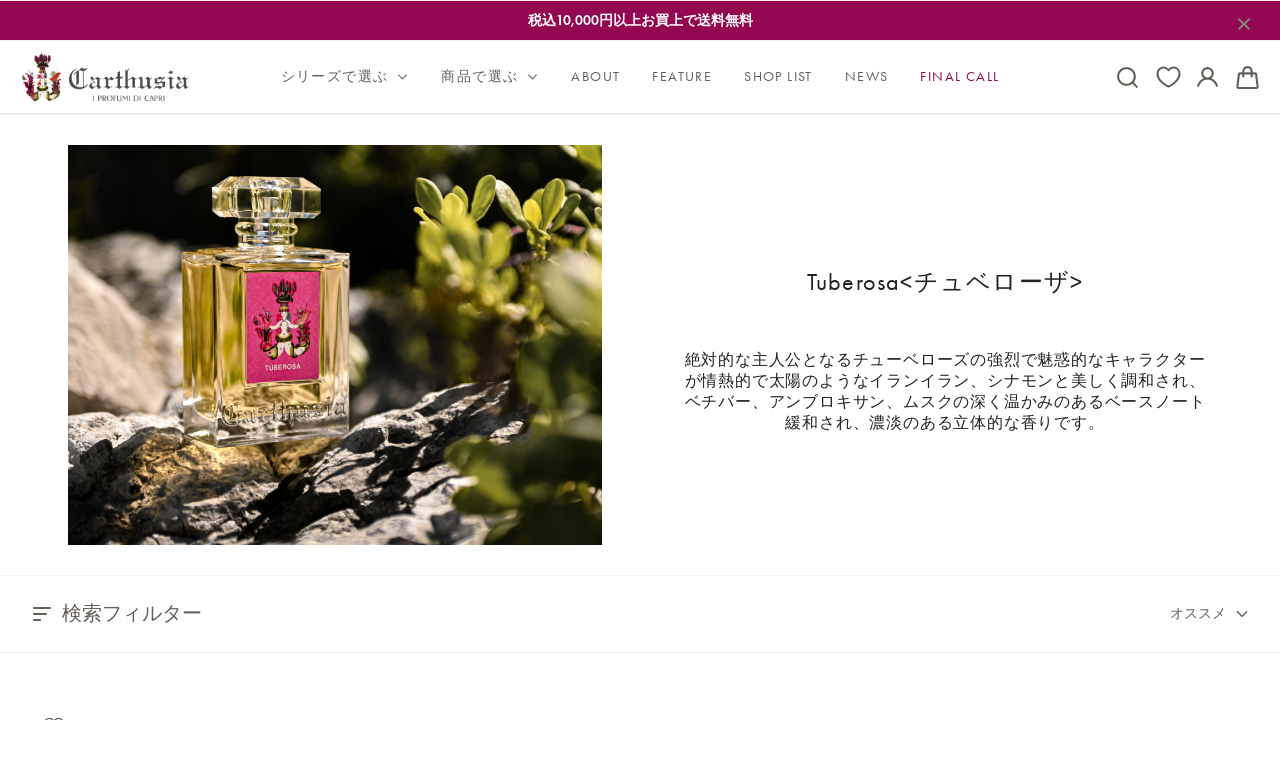

--- FILE ---
content_type: text/html; charset=utf-8
request_url: https://carthusia.jp/collections/tuberosa
body_size: 50114
content:
<!doctype html>
<html class="no-js" lang="ja">
  <head>

    
<!-- Google Tag Manager -->
<script>(function(w,d,s,l,i){w[l]=w[l]||[];w[l].push({'gtm.start':
new Date().getTime(),event:'gtm.js'});var f=d.getElementsByTagName(s)[0],
j=d.createElement(s),dl=l!='dataLayer'?'&l='+l:'';j.async=true;j.src=
'https://www.googletagmanager.com/gtm.js?id='+i+dl;f.parentNode.insertBefore(j,f);
})(window,document,'script','dataLayer','GTM-M7GQJ95B');</script>
<!-- End Google Tag Manager -->
    
<!-- Google tag (gtag.js) -->
<script async src="https://www.googletagmanager.com/gtag/js?id=AW-11479219792"></script>
<script>
  window.dataLayer = window.dataLayer || [];
  function gtag(){dataLayer.push(arguments);}
  gtag('js', new Date());

  gtag('config', 'AW-11479219792');
</script>


    
    <meta charset="utf-8">
    <meta http-equiv="X-UA-Compatible" content="IE=edge">
    <meta name="viewport" content="width=device-width,initial-scale=1">
    <meta name="google-site-verification" content="sMSge6tfVphwaxf322sOsGMHoJhBEBdE_59vX5YhTN8">
    <meta name="theme-color" content="">
    <link rel="canonical" href="https://carthusia.jp/collections/tuberosa">
    <link rel="preconnect" href="https://cdn.shopify.com" crossorigin><link rel="icon" type="image/png" href="//carthusia.jp/cdn/shop/files/icon.png?crop=center&height=32&v=1705381416&width=32"><link rel="preconnect" href="https://fonts.shopifycdn.com" crossorigin><title>
      Tuberosa&amp;lt;チュベローザ&amp;gt;
 &ndash; Carthusiaオンラインストア</title>

    
      <meta name="description" content="絶対的な主人公となるチューベローズの強烈で魅惑的なキャラクターが情熱的で太陽のようなイランイラン、シナモンと美しく調和され、ベチバー、アンブロキサン、ムスクの深く温かみのあるベースノート緩和され、濃淡のある立体的な香りです。">
    

    

<meta property="og:site_name" content="Carthusiaオンラインストア">
<meta property="og:url" content="https://carthusia.jp/collections/tuberosa">
<meta property="og:title" content="Tuberosa&amp;lt;チュベローザ&amp;gt;">
<meta property="og:type" content="website">
<meta property="og:description" content="絶対的な主人公となるチューベローズの強烈で魅惑的なキャラクターが情熱的で太陽のようなイランイラン、シナモンと美しく調和され、ベチバー、アンブロキサン、ムスクの深く温かみのあるベースノート緩和され、濃淡のある立体的な香りです。"><meta property="og:image" content="http://carthusia.jp/cdn/shop/collections/Tuberosa_Eau_De_Parfum_6be15444-2ab1-48cb-b45e-4b05c745e94c.jpg?v=1705284398">
  <meta property="og:image:secure_url" content="https://carthusia.jp/cdn/shop/collections/Tuberosa_Eau_De_Parfum_6be15444-2ab1-48cb-b45e-4b05c745e94c.jpg?v=1705284398">
  <meta property="og:image:width" content="2000">
  <meta property="og:image:height" content="1500">

    <script src="//carthusia.jp/cdn/shop/t/21/assets/global.js?v=115040442953043884141756362602" defer="defer"></script>

    <script>window.performance && window.performance.mark && window.performance.mark('shopify.content_for_header.start');</script><meta name="google-site-verification" content="sMSge6tfVphwaxf322sOsGMHoJhBEBdE_59vX5YhTN8">
<meta id="shopify-digital-wallet" name="shopify-digital-wallet" content="/82527191358/digital_wallets/dialog">
<meta name="shopify-checkout-api-token" content="af52046a3fc8d5d64558e375ae879b2d">
<link rel="alternate" type="application/atom+xml" title="Feed" href="/collections/tuberosa.atom" />
<link rel="alternate" type="application/json+oembed" href="https://carthusia.jp/collections/tuberosa.oembed">
<script async="async" src="/checkouts/internal/preloads.js?locale=ja-JP"></script>
<link rel="preconnect" href="https://shop.app" crossorigin="anonymous">
<script async="async" src="https://shop.app/checkouts/internal/preloads.js?locale=ja-JP&shop_id=82527191358" crossorigin="anonymous"></script>
<script id="apple-pay-shop-capabilities" type="application/json">{"shopId":82527191358,"countryCode":"JP","currencyCode":"JPY","merchantCapabilities":["supports3DS"],"merchantId":"gid:\/\/shopify\/Shop\/82527191358","merchantName":"Carthusiaオンラインストア","requiredBillingContactFields":["postalAddress","email","phone"],"requiredShippingContactFields":["postalAddress","email","phone"],"shippingType":"shipping","supportedNetworks":["visa","masterCard","amex","jcb","discover"],"total":{"type":"pending","label":"Carthusiaオンラインストア","amount":"1.00"},"shopifyPaymentsEnabled":true,"supportsSubscriptions":true}</script>
<script id="shopify-features" type="application/json">{"accessToken":"af52046a3fc8d5d64558e375ae879b2d","betas":["rich-media-storefront-analytics"],"domain":"carthusia.jp","predictiveSearch":false,"shopId":82527191358,"locale":"ja"}</script>
<script>var Shopify = Shopify || {};
Shopify.shop = "dd1e74.myshopify.com";
Shopify.locale = "ja";
Shopify.currency = {"active":"JPY","rate":"1.0"};
Shopify.country = "JP";
Shopify.theme = {"name":"Marble [ mega-menu fix ]","id":181356757310,"schema_name":"Marble","schema_version":"2.0.3","theme_store_id":null,"role":"main"};
Shopify.theme.handle = "null";
Shopify.theme.style = {"id":null,"handle":null};
Shopify.cdnHost = "carthusia.jp/cdn";
Shopify.routes = Shopify.routes || {};
Shopify.routes.root = "/";</script>
<script type="module">!function(o){(o.Shopify=o.Shopify||{}).modules=!0}(window);</script>
<script>!function(o){function n(){var o=[];function n(){o.push(Array.prototype.slice.apply(arguments))}return n.q=o,n}var t=o.Shopify=o.Shopify||{};t.loadFeatures=n(),t.autoloadFeatures=n()}(window);</script>
<script>
  window.ShopifyPay = window.ShopifyPay || {};
  window.ShopifyPay.apiHost = "shop.app\/pay";
  window.ShopifyPay.redirectState = null;
</script>
<script id="shop-js-analytics" type="application/json">{"pageType":"collection"}</script>
<script defer="defer" async type="module" src="//carthusia.jp/cdn/shopifycloud/shop-js/modules/v2/client.init-shop-cart-sync_0MstufBG.ja.esm.js"></script>
<script defer="defer" async type="module" src="//carthusia.jp/cdn/shopifycloud/shop-js/modules/v2/chunk.common_jll-23Z1.esm.js"></script>
<script defer="defer" async type="module" src="//carthusia.jp/cdn/shopifycloud/shop-js/modules/v2/chunk.modal_HXih6-AF.esm.js"></script>
<script type="module">
  await import("//carthusia.jp/cdn/shopifycloud/shop-js/modules/v2/client.init-shop-cart-sync_0MstufBG.ja.esm.js");
await import("//carthusia.jp/cdn/shopifycloud/shop-js/modules/v2/chunk.common_jll-23Z1.esm.js");
await import("//carthusia.jp/cdn/shopifycloud/shop-js/modules/v2/chunk.modal_HXih6-AF.esm.js");

  window.Shopify.SignInWithShop?.initShopCartSync?.({"fedCMEnabled":true,"windoidEnabled":true});

</script>
<script>
  window.Shopify = window.Shopify || {};
  if (!window.Shopify.featureAssets) window.Shopify.featureAssets = {};
  window.Shopify.featureAssets['shop-js'] = {"shop-cart-sync":["modules/v2/client.shop-cart-sync_DN7iwvRY.ja.esm.js","modules/v2/chunk.common_jll-23Z1.esm.js","modules/v2/chunk.modal_HXih6-AF.esm.js"],"init-fed-cm":["modules/v2/client.init-fed-cm_DmZOWWut.ja.esm.js","modules/v2/chunk.common_jll-23Z1.esm.js","modules/v2/chunk.modal_HXih6-AF.esm.js"],"shop-cash-offers":["modules/v2/client.shop-cash-offers_HFfvn_Gz.ja.esm.js","modules/v2/chunk.common_jll-23Z1.esm.js","modules/v2/chunk.modal_HXih6-AF.esm.js"],"shop-login-button":["modules/v2/client.shop-login-button_BVN3pvk0.ja.esm.js","modules/v2/chunk.common_jll-23Z1.esm.js","modules/v2/chunk.modal_HXih6-AF.esm.js"],"pay-button":["modules/v2/client.pay-button_CyS_4GVi.ja.esm.js","modules/v2/chunk.common_jll-23Z1.esm.js","modules/v2/chunk.modal_HXih6-AF.esm.js"],"shop-button":["modules/v2/client.shop-button_zh22db91.ja.esm.js","modules/v2/chunk.common_jll-23Z1.esm.js","modules/v2/chunk.modal_HXih6-AF.esm.js"],"avatar":["modules/v2/client.avatar_BTnouDA3.ja.esm.js"],"init-windoid":["modules/v2/client.init-windoid_BlVJIuJ5.ja.esm.js","modules/v2/chunk.common_jll-23Z1.esm.js","modules/v2/chunk.modal_HXih6-AF.esm.js"],"init-shop-for-new-customer-accounts":["modules/v2/client.init-shop-for-new-customer-accounts_BqzwtUK7.ja.esm.js","modules/v2/client.shop-login-button_BVN3pvk0.ja.esm.js","modules/v2/chunk.common_jll-23Z1.esm.js","modules/v2/chunk.modal_HXih6-AF.esm.js"],"init-shop-email-lookup-coordinator":["modules/v2/client.init-shop-email-lookup-coordinator_DKDv3hKi.ja.esm.js","modules/v2/chunk.common_jll-23Z1.esm.js","modules/v2/chunk.modal_HXih6-AF.esm.js"],"init-shop-cart-sync":["modules/v2/client.init-shop-cart-sync_0MstufBG.ja.esm.js","modules/v2/chunk.common_jll-23Z1.esm.js","modules/v2/chunk.modal_HXih6-AF.esm.js"],"shop-toast-manager":["modules/v2/client.shop-toast-manager_BkVvTGW3.ja.esm.js","modules/v2/chunk.common_jll-23Z1.esm.js","modules/v2/chunk.modal_HXih6-AF.esm.js"],"init-customer-accounts":["modules/v2/client.init-customer-accounts_CZbUHFPX.ja.esm.js","modules/v2/client.shop-login-button_BVN3pvk0.ja.esm.js","modules/v2/chunk.common_jll-23Z1.esm.js","modules/v2/chunk.modal_HXih6-AF.esm.js"],"init-customer-accounts-sign-up":["modules/v2/client.init-customer-accounts-sign-up_C0QA8nCd.ja.esm.js","modules/v2/client.shop-login-button_BVN3pvk0.ja.esm.js","modules/v2/chunk.common_jll-23Z1.esm.js","modules/v2/chunk.modal_HXih6-AF.esm.js"],"shop-follow-button":["modules/v2/client.shop-follow-button_CSkbpFfm.ja.esm.js","modules/v2/chunk.common_jll-23Z1.esm.js","modules/v2/chunk.modal_HXih6-AF.esm.js"],"checkout-modal":["modules/v2/client.checkout-modal_rYdHFJTE.ja.esm.js","modules/v2/chunk.common_jll-23Z1.esm.js","modules/v2/chunk.modal_HXih6-AF.esm.js"],"shop-login":["modules/v2/client.shop-login_DeXIozZF.ja.esm.js","modules/v2/chunk.common_jll-23Z1.esm.js","modules/v2/chunk.modal_HXih6-AF.esm.js"],"lead-capture":["modules/v2/client.lead-capture_DGEoeVgo.ja.esm.js","modules/v2/chunk.common_jll-23Z1.esm.js","modules/v2/chunk.modal_HXih6-AF.esm.js"],"payment-terms":["modules/v2/client.payment-terms_BXPcfuME.ja.esm.js","modules/v2/chunk.common_jll-23Z1.esm.js","modules/v2/chunk.modal_HXih6-AF.esm.js"]};
</script>
<script>(function() {
  var isLoaded = false;
  function asyncLoad() {
    if (isLoaded) return;
    isLoaded = true;
    var urls = ["https:\/\/delivery-date-and-time-picker.amp.tokyo\/script_tags\/cart_attributes.js?shop=dd1e74.myshopify.com","\/\/backinstock.useamp.com\/widget\/85668_1767160228.js?category=bis\u0026v=6\u0026shop=dd1e74.myshopify.com"];
    for (var i = 0; i < urls.length; i++) {
      var s = document.createElement('script');
      s.type = 'text/javascript';
      s.async = true;
      s.src = urls[i];
      var x = document.getElementsByTagName('script')[0];
      x.parentNode.insertBefore(s, x);
    }
  };
  if(window.attachEvent) {
    window.attachEvent('onload', asyncLoad);
  } else {
    window.addEventListener('load', asyncLoad, false);
  }
})();</script>
<script id="__st">var __st={"a":82527191358,"offset":32400,"reqid":"3e489cda-8c2c-405a-b47b-c08a1c46edf3-1769287680","pageurl":"carthusia.jp\/collections\/tuberosa","u":"747155c59286","p":"collection","rtyp":"collection","rid":467445645630};</script>
<script>window.ShopifyPaypalV4VisibilityTracking = true;</script>
<script id="captcha-bootstrap">!function(){'use strict';const t='contact',e='account',n='new_comment',o=[[t,t],['blogs',n],['comments',n],[t,'customer']],c=[[e,'customer_login'],[e,'guest_login'],[e,'recover_customer_password'],[e,'create_customer']],r=t=>t.map((([t,e])=>`form[action*='/${t}']:not([data-nocaptcha='true']) input[name='form_type'][value='${e}']`)).join(','),a=t=>()=>t?[...document.querySelectorAll(t)].map((t=>t.form)):[];function s(){const t=[...o],e=r(t);return a(e)}const i='password',u='form_key',d=['recaptcha-v3-token','g-recaptcha-response','h-captcha-response',i],f=()=>{try{return window.sessionStorage}catch{return}},m='__shopify_v',_=t=>t.elements[u];function p(t,e,n=!1){try{const o=window.sessionStorage,c=JSON.parse(o.getItem(e)),{data:r}=function(t){const{data:e,action:n}=t;return t[m]||n?{data:e,action:n}:{data:t,action:n}}(c);for(const[e,n]of Object.entries(r))t.elements[e]&&(t.elements[e].value=n);n&&o.removeItem(e)}catch(o){console.error('form repopulation failed',{error:o})}}const l='form_type',E='cptcha';function T(t){t.dataset[E]=!0}const w=window,h=w.document,L='Shopify',v='ce_forms',y='captcha';let A=!1;((t,e)=>{const n=(g='f06e6c50-85a8-45c8-87d0-21a2b65856fe',I='https://cdn.shopify.com/shopifycloud/storefront-forms-hcaptcha/ce_storefront_forms_captcha_hcaptcha.v1.5.2.iife.js',D={infoText:'hCaptchaによる保護',privacyText:'プライバシー',termsText:'利用規約'},(t,e,n)=>{const o=w[L][v],c=o.bindForm;if(c)return c(t,g,e,D).then(n);var r;o.q.push([[t,g,e,D],n]),r=I,A||(h.body.append(Object.assign(h.createElement('script'),{id:'captcha-provider',async:!0,src:r})),A=!0)});var g,I,D;w[L]=w[L]||{},w[L][v]=w[L][v]||{},w[L][v].q=[],w[L][y]=w[L][y]||{},w[L][y].protect=function(t,e){n(t,void 0,e),T(t)},Object.freeze(w[L][y]),function(t,e,n,w,h,L){const[v,y,A,g]=function(t,e,n){const i=e?o:[],u=t?c:[],d=[...i,...u],f=r(d),m=r(i),_=r(d.filter((([t,e])=>n.includes(e))));return[a(f),a(m),a(_),s()]}(w,h,L),I=t=>{const e=t.target;return e instanceof HTMLFormElement?e:e&&e.form},D=t=>v().includes(t);t.addEventListener('submit',(t=>{const e=I(t);if(!e)return;const n=D(e)&&!e.dataset.hcaptchaBound&&!e.dataset.recaptchaBound,o=_(e),c=g().includes(e)&&(!o||!o.value);(n||c)&&t.preventDefault(),c&&!n&&(function(t){try{if(!f())return;!function(t){const e=f();if(!e)return;const n=_(t);if(!n)return;const o=n.value;o&&e.removeItem(o)}(t);const e=Array.from(Array(32),(()=>Math.random().toString(36)[2])).join('');!function(t,e){_(t)||t.append(Object.assign(document.createElement('input'),{type:'hidden',name:u})),t.elements[u].value=e}(t,e),function(t,e){const n=f();if(!n)return;const o=[...t.querySelectorAll(`input[type='${i}']`)].map((({name:t})=>t)),c=[...d,...o],r={};for(const[a,s]of new FormData(t).entries())c.includes(a)||(r[a]=s);n.setItem(e,JSON.stringify({[m]:1,action:t.action,data:r}))}(t,e)}catch(e){console.error('failed to persist form',e)}}(e),e.submit())}));const S=(t,e)=>{t&&!t.dataset[E]&&(n(t,e.some((e=>e===t))),T(t))};for(const o of['focusin','change'])t.addEventListener(o,(t=>{const e=I(t);D(e)&&S(e,y())}));const B=e.get('form_key'),M=e.get(l),P=B&&M;t.addEventListener('DOMContentLoaded',(()=>{const t=y();if(P)for(const e of t)e.elements[l].value===M&&p(e,B);[...new Set([...A(),...v().filter((t=>'true'===t.dataset.shopifyCaptcha))])].forEach((e=>S(e,t)))}))}(h,new URLSearchParams(w.location.search),n,t,e,['guest_login'])})(!1,!0)}();</script>
<script integrity="sha256-4kQ18oKyAcykRKYeNunJcIwy7WH5gtpwJnB7kiuLZ1E=" data-source-attribution="shopify.loadfeatures" defer="defer" src="//carthusia.jp/cdn/shopifycloud/storefront/assets/storefront/load_feature-a0a9edcb.js" crossorigin="anonymous"></script>
<script crossorigin="anonymous" defer="defer" src="//carthusia.jp/cdn/shopifycloud/storefront/assets/shopify_pay/storefront-65b4c6d7.js?v=20250812"></script>
<script data-source-attribution="shopify.dynamic_checkout.dynamic.init">var Shopify=Shopify||{};Shopify.PaymentButton=Shopify.PaymentButton||{isStorefrontPortableWallets:!0,init:function(){window.Shopify.PaymentButton.init=function(){};var t=document.createElement("script");t.src="https://carthusia.jp/cdn/shopifycloud/portable-wallets/latest/portable-wallets.ja.js",t.type="module",document.head.appendChild(t)}};
</script>
<script data-source-attribution="shopify.dynamic_checkout.buyer_consent">
  function portableWalletsHideBuyerConsent(e){var t=document.getElementById("shopify-buyer-consent"),n=document.getElementById("shopify-subscription-policy-button");t&&n&&(t.classList.add("hidden"),t.setAttribute("aria-hidden","true"),n.removeEventListener("click",e))}function portableWalletsShowBuyerConsent(e){var t=document.getElementById("shopify-buyer-consent"),n=document.getElementById("shopify-subscription-policy-button");t&&n&&(t.classList.remove("hidden"),t.removeAttribute("aria-hidden"),n.addEventListener("click",e))}window.Shopify?.PaymentButton&&(window.Shopify.PaymentButton.hideBuyerConsent=portableWalletsHideBuyerConsent,window.Shopify.PaymentButton.showBuyerConsent=portableWalletsShowBuyerConsent);
</script>
<script data-source-attribution="shopify.dynamic_checkout.cart.bootstrap">document.addEventListener("DOMContentLoaded",(function(){function t(){return document.querySelector("shopify-accelerated-checkout-cart, shopify-accelerated-checkout")}if(t())Shopify.PaymentButton.init();else{new MutationObserver((function(e,n){t()&&(Shopify.PaymentButton.init(),n.disconnect())})).observe(document.body,{childList:!0,subtree:!0})}}));
</script>
<link id="shopify-accelerated-checkout-styles" rel="stylesheet" media="screen" href="https://carthusia.jp/cdn/shopifycloud/portable-wallets/latest/accelerated-checkout-backwards-compat.css" crossorigin="anonymous">
<style id="shopify-accelerated-checkout-cart">
        #shopify-buyer-consent {
  margin-top: 1em;
  display: inline-block;
  width: 100%;
}

#shopify-buyer-consent.hidden {
  display: none;
}

#shopify-subscription-policy-button {
  background: none;
  border: none;
  padding: 0;
  text-decoration: underline;
  font-size: inherit;
  cursor: pointer;
}

#shopify-subscription-policy-button::before {
  box-shadow: none;
}

      </style>
<script id="sections-script" data-sections="header" defer="defer" src="//carthusia.jp/cdn/shop/t/21/compiled_assets/scripts.js?v=5463"></script>
<script>window.performance && window.performance.mark && window.performance.mark('shopify.content_for_header.end');</script>
<style data-shopify>

  @font-face {
  font-family: Poppins;
  font-weight: 400;
  font-style: normal;
  font-display: swap;
  src: url("//carthusia.jp/cdn/fonts/poppins/poppins_n4.0ba78fa5af9b0e1a374041b3ceaadf0a43b41362.woff2") format("woff2"),
       url("//carthusia.jp/cdn/fonts/poppins/poppins_n4.214741a72ff2596839fc9760ee7a770386cf16ca.woff") format("woff");
}

  @font-face {
  font-family: Poppins;
  font-weight: 600;
  font-style: normal;
  font-display: swap;
  src: url("//carthusia.jp/cdn/fonts/poppins/poppins_n6.aa29d4918bc243723d56b59572e18228ed0786f6.woff2") format("woff2"),
       url("//carthusia.jp/cdn/fonts/poppins/poppins_n6.5f815d845fe073750885d5b7e619ee00e8111208.woff") format("woff");
}

  @font-face {
  font-family: Poppins;
  font-weight: 700;
  font-style: normal;
  font-display: swap;
  src: url("//carthusia.jp/cdn/fonts/poppins/poppins_n7.56758dcf284489feb014a026f3727f2f20a54626.woff2") format("woff2"),
       url("//carthusia.jp/cdn/fonts/poppins/poppins_n7.f34f55d9b3d3205d2cd6f64955ff4b36f0cfd8da.woff") format("woff");
}

  @font-face {
  font-family: Poppins;
  font-weight: 400;
  font-style: italic;
  font-display: swap;
  src: url("//carthusia.jp/cdn/fonts/poppins/poppins_i4.846ad1e22474f856bd6b81ba4585a60799a9f5d2.woff2") format("woff2"),
       url("//carthusia.jp/cdn/fonts/poppins/poppins_i4.56b43284e8b52fc64c1fd271f289a39e8477e9ec.woff") format("woff");
}

  @font-face {
  font-family: Poppins;
  font-weight: 700;
  font-style: italic;
  font-display: swap;
  src: url("//carthusia.jp/cdn/fonts/poppins/poppins_i7.42fd71da11e9d101e1e6c7932199f925f9eea42d.woff2") format("woff2"),
       url("//carthusia.jp/cdn/fonts/poppins/poppins_i7.ec8499dbd7616004e21155106d13837fff4cf556.woff") format("woff");
}

  @font-face {
  font-family: Poppins;
  font-weight: 600;
  font-style: normal;
  font-display: swap;
  src: url("//carthusia.jp/cdn/fonts/poppins/poppins_n6.aa29d4918bc243723d56b59572e18228ed0786f6.woff2") format("woff2"),
       url("//carthusia.jp/cdn/fonts/poppins/poppins_n6.5f815d845fe073750885d5b7e619ee00e8111208.woff") format("woff");
}


  :root {
    --font-body-family: Poppins, sans-serif;
    --font-body-style: normal;
    --font-body-weight: 400;

    --font-heading-family: Poppins, sans-serif;
    --font-heading-style: normal;
    --font-heading-weight: 600;

    --font-heading-scale: 1.1;
    --font-body-scale: 1.1;

    --color-base-primary: #625e58;
    --color-base-primary-transparent-0: rgba(98, 94, 88, 0);
    --color-red: #b5262b;

    --color-headings: #625e58;
    --color-headings-accent: #625e58;
    --color-paragraphs: #625e58;

    --color-background: #fff;
    --color-background-transparent-50: rgba(255, 255, 255, 0.5);
    --color-background-transparent-15: rgba(255, 255, 255, 0.15);
    --color-foreground-transparent-50: rgba(109, 109, 109, 0.5);
    --color-foreground-transparent-15: rgba(109, 109, 109, 0.15);

    --color-buttons-solid: #fff;
    --color-background-buttons-solid: #930950;
    --color-buttons-outline: #625e58;
    --color-border-buttons-outline: #625e58;
    --color-buttons-links: #625e58;

    --color-slider-paging: #625e58;
    --color-slider-actions: #cccccc;
    --color-background-slider-actions: #fff;

    --color-seperators: #f2f2f2;

    --color-badge: #fff;
    --color-background-badge: #625e58;
    --color-badge-sale: #fff;
    --color-background-badge-sale: #b5262b;

    --color-form-label: #625e58;
    --color-form-input-placeholder: #6d6d6d;
    --color-form-input-background: #f0f0f0;
    --color-form-errors: #b5262b;

    --color-breadcrumbs-active: #8c8c8c;
    --color-breadcrumbs-inactive: #ccc;
    --color-breadcrumbs-hover: #625e58;

    --color-progress-bar: #625e58;--page-width: 144rem;
    --page-gap: 3.2rem;
    --page-gap-desktop: 5.6rem;
    --spacing-step: 0.8rem;
    --header-without-announcements-offset: 7.3rem;
    --header-offset: 11.5rem;

    --duration-short: 200ms;
    --duration-default: 300ms;
    --duration-long: 500ms;
    --duration-extra-long: 700ms;
    --duration-slow: 1000ms;
    --transition-cubic-bezier: cubic-bezier(0.51, 0, 0.34, 1.01);
    --transition-cubic-bezier-v2: cubic-bezier(0.56, 0, 0, 1.01);

    --border-radius-buttons: 0.0rem;

    --border-radius-card-product: 0;
    --border-radius-badges: 0.0rem;

    --border-radius-form-inputs: 0;
    --border-radius-pagination-link: 0;
    --border-radius-variant-buttons: 0;
    --border-radius-progress-bar: 0;

    --border-radius-featured-cards: 0;

    --z-header: 400;
    --z-announcement-bar: 10;
    --z-modals: 800;
  }

  .color-style-2 {
    --color-red: #b5262b;

    --color-headings: #fff;
    --color-headings-accent: #ffffff;
    --color-paragraphs: #fff;

    --color-background: #222222;
    --color-background-transparent-50: rgba(34, 34, 34, 0.5);
    --color-background-transparent-15: rgba(34, 34, 34, 0.15);
    --color-foreground-transparent-50: rgba(255, 255, 255, 0.5);
    --color-foreground-transparent-15: rgba(255, 255, 255, 0.15);

    --color-buttons-solid: #fff;
    --color-background-buttons-solid: #930950;
    --color-buttons-outline: #fff;
    --color-border-buttons-outline: #2e2727;
    --color-buttons-links: #fff;

    --color-slider-paging: #fff;
    --color-slider-actions: #222222;
    --color-background-slider-actions: #fff;

    --color-seperators: #3d3d3d;

    --color-badge: #222222;
    --color-background-badge: rgba(255, 255, 255, 0.6);
    --color-badge-sale: #fff;
    --color-background-badge-sale: #b5262b;

    --color-form-label: #222222;
    --color-form-input-placeholder: #c7b7b7;
    --color-form-input-background: #ffffff;
    --color-form-errors: #b5262b;

    --color-breadcrumbs-active: #bababa;
    --color-breadcrumbs-inactive: #7d7d7d;
    --color-breadcrumbs-hover: #fff;

    --color-progress-bar: #fff;
  }

  .color-style-3 {
    --color-red: #b5262b;

    --color-headings: #625e58;
    --color-headings-accent: #625e58;
    --color-paragraphs: #625e58;

    --color-background: #fcf7f7;
    --color-background-transparent-50: rgba(252, 247, 247, 0.5);
    --color-background-transparent-15: rgba(252, 247, 247, 0.15);
    --color-foreground-transparent-50: rgba(98, 94, 88, 0.5);
    --color-foreground-transparent-15: rgba(98, 94, 88, 0.15);

    --color-buttons-solid: #fff;
    --color-background-buttons-solid: #930950;
    --color-buttons-outline: #625e58;
    --color-border-buttons-outline: #625e58;
    --color-buttons-links: #625e58;

    --color-slider-paging: #625e58;
    --color-slider-actions: #fff;
    --color-background-slider-actions: #625e58;

    --color-seperators: #f5ebeb;

    --color-badge: #fff;
    --color-background-badge: #3d3d3d;
    --color-badge-sale: #fff;
    --color-background-badge-sale: #b5262b;

    --color-form-label: #625e58;
    --color-form-input-placeholder: #625e58;
    --color-form-input-background: #f5ebeb;
    --color-form-errors: #b5262b;

    --color-breadcrumbs-active: #8c8c8c;
    --color-breadcrumbs-inactive: #ccc;
    --color-breadcrumbs-hover: #625e58;

    --color-progress-bar: #625e58;
  }</style><link href="//carthusia.jp/cdn/shop/t/21/assets/base.css?v=106872904505026136561756362602" rel="stylesheet" type="text/css" media="all" />
    

    <link rel="stylesheet" href="//carthusia.jp/cdn/shop/t/21/assets/helper-spacer.css?v=78308742722965557771756362602" media="print" onload="this.media='all'">
 
    <noscript><link href="//carthusia.jp/cdn/shop/t/21/assets/helper-spacer.css?v=78308742722965557771756362602" rel="stylesheet" type="text/css" media="all" /></noscript><link rel="preload" as="font" href="//carthusia.jp/cdn/fonts/poppins/poppins_n4.0ba78fa5af9b0e1a374041b3ceaadf0a43b41362.woff2" type="font/woff2" crossorigin><link rel="preload" as="font" href="//carthusia.jp/cdn/fonts/poppins/poppins_n6.aa29d4918bc243723d56b59572e18228ed0786f6.woff2" type="font/woff2" crossorigin><script>
      document.documentElement.className = document.documentElement.className.replace('no-js', 'js');

      if (Shopify.designMode) {
        document.documentElement.classList.add('shopify-design-mode');
      }
    </script><script src="//carthusia.jp/cdn/shop/t/21/assets/bodyScrollLock.min.js?v=116233569407784923231756362602" defer="defer"></script>
    <script src="//carthusia.jp/cdn/shop/t/21/assets/lazysizes.min.js?v=23294801618093254001756362602" defer="defer"></script><script type="text/javascript">
    (function(c,l,a,r,i,t,y){
        c[a]=c[a]||function(){(c[a].q=c[a].q||[]).push(arguments)};
        t=l.createElement(r);t.async=1;t.src="https://www.clarity.ms/tag/"+i;
        y=l.getElementsByTagName(r)[0];y.parentNode.insertBefore(t,y);
    })(window, document, "clarity", "script", "l9q80fu2bm");
</script>

    <!-- Google tag (gtag.js) -->
<script async src="https://www.googletagmanager.com/gtag/js?id=G-S04H5PZ43M"></script>
<script>
  window.dataLayer = window.dataLayer || [];
  function gtag(){dataLayer.push(arguments);}
  gtag('js', new Date());

  gtag('config', 'G-S04H5PZ43M');
</script>
  <!-- BEGIN app block: shopify://apps/judge-me-reviews/blocks/judgeme_core/61ccd3b1-a9f2-4160-9fe9-4fec8413e5d8 --><!-- Start of Judge.me Core -->






<link rel="dns-prefetch" href="https://cdnwidget.judge.me">
<link rel="dns-prefetch" href="https://cdn.judge.me">
<link rel="dns-prefetch" href="https://cdn1.judge.me">
<link rel="dns-prefetch" href="https://api.judge.me">

<script data-cfasync='false' class='jdgm-settings-script'>window.jdgmSettings={"pagination":5,"disable_web_reviews":false,"badge_no_review_text":"レビューなし","badge_n_reviews_text":"{{ n }}件のレビュー","hide_badge_preview_if_no_reviews":true,"badge_hide_text":false,"enforce_center_preview_badge":false,"widget_title":"カスタマーレビュー","widget_open_form_text":"レビューを書く","widget_close_form_text":"レビューをキャンセル","widget_refresh_page_text":"ページを更新","widget_summary_text":"{{ number_of_reviews }}件のレビューに基づく","widget_no_review_text":"最初のレビューを書きましょう","widget_name_field_text":"表示名","widget_verified_name_field_text":"認証された名前（公開）","widget_name_placeholder_text":"表示名","widget_required_field_error_text":"このフィールドは必須です。","widget_email_field_text":"メールアドレス","widget_verified_email_field_text":"認証されたメール（非公開、編集不可）","widget_email_placeholder_text":"あなたのメールアドレス（非公開）","widget_email_field_error_text":"有効なメールアドレスを入力してください。","widget_rating_field_text":"評価","widget_review_title_field_text":"レビュータイトル","widget_review_title_placeholder_text":"レビューにタイトルをつける","widget_review_body_field_text":"レビュー内容","widget_review_body_placeholder_text":"ここに書き始めてください...","widget_pictures_field_text":"写真/動画（任意）","widget_submit_review_text":"レビューを送信","widget_submit_verified_review_text":"認証済みレビューを送信","widget_submit_success_msg_with_auto_publish":"ありがとうございます！数分後にページを更新して、あなたのレビューを確認してください。\u003ca href='https://judge.me/login' target='_blank' rel='nofollow noopener'\u003eJudge.me\u003c/a\u003eにログインすることで、レビューの削除や編集ができます。","widget_submit_success_msg_no_auto_publish":"ありがとうございます！あなたのレビューはショップ管理者の承認を得た後に公開されます。\u003ca href='https://judge.me/login' target='_blank' rel='nofollow noopener'\u003eJudge.me\u003c/a\u003eにログインすることで、レビューの削除や編集ができます。","widget_show_default_reviews_out_of_total_text":"{{ n_reviews }}件のレビューのうち{{ n_reviews_shown }}件を表示しています。","widget_show_all_link_text":"すべて表示","widget_show_less_link_text":"表示を減らす","widget_author_said_text":"{{ reviewer_name }}の言葉：","widget_days_text":"{{ n }}日前","widget_weeks_text":"{{ n }}週間前","widget_months_text":"{{ n }}ヶ月前","widget_years_text":"{{ n }}年前","widget_yesterday_text":"昨日","widget_today_text":"今日","widget_replied_text":"\u003e\u003e {{ shop_name }}の返信：","widget_read_more_text":"続きを読む","widget_reviewer_name_as_initial":"","widget_rating_filter_color":"#fbcd0a","widget_rating_filter_see_all_text":"すべてのレビューを見る","widget_sorting_most_recent_text":"最新順","widget_sorting_highest_rating_text":"最高評価順","widget_sorting_lowest_rating_text":"最低評価順","widget_sorting_with_pictures_text":"写真付きのみ","widget_sorting_most_helpful_text":"最も役立つ順","widget_open_question_form_text":"質問する","widget_reviews_subtab_text":"レビュー","widget_questions_subtab_text":"質問","widget_question_label_text":"質問","widget_answer_label_text":"回答","widget_question_placeholder_text":"ここに質問を書いてください","widget_submit_question_text":"質問を送信","widget_question_submit_success_text":"ご質問ありがとうございます！回答があり次第ご連絡いたします。","verified_badge_text":"認証済み","verified_badge_bg_color":"","verified_badge_text_color":"","verified_badge_placement":"left-of-reviewer-name","widget_review_max_height":"","widget_hide_border":false,"widget_social_share":false,"widget_thumb":false,"widget_review_location_show":false,"widget_location_format":"","all_reviews_include_out_of_store_products":true,"all_reviews_out_of_store_text":"（ストア外）","all_reviews_pagination":100,"all_reviews_product_name_prefix_text":"について","enable_review_pictures":true,"enable_question_anwser":false,"widget_theme":"default","review_date_format":"timestamp","default_sort_method":"most-recent","widget_product_reviews_subtab_text":"製品レビュー","widget_shop_reviews_subtab_text":"ショップレビュー","widget_other_products_reviews_text":"他の製品のレビュー","widget_store_reviews_subtab_text":"ショップレビュー","widget_no_store_reviews_text":"この店舗はまだレビューを受け取っていません","widget_web_restriction_product_reviews_text":"この製品に対するレビューはまだありません","widget_no_items_text":"アイテムが見つかりません","widget_show_more_text":"もっと見る","widget_write_a_store_review_text":"ストアレビューを書く","widget_other_languages_heading":"他の言語のレビュー","widget_translate_review_text":"レビューを{{ language }}に翻訳","widget_translating_review_text":"翻訳中...","widget_show_original_translation_text":"原文を表示 ({{ language }})","widget_translate_review_failed_text":"レビューを翻訳できませんでした。","widget_translate_review_retry_text":"再試行","widget_translate_review_try_again_later_text":"後でもう一度お試しください","show_product_url_for_grouped_product":false,"widget_sorting_pictures_first_text":"写真を最初に","show_pictures_on_all_rev_page_mobile":false,"show_pictures_on_all_rev_page_desktop":false,"floating_tab_hide_mobile_install_preference":false,"floating_tab_button_name":"★ レビュー","floating_tab_title":"お客様の声","floating_tab_button_color":"","floating_tab_button_background_color":"","floating_tab_url":"","floating_tab_url_enabled":false,"floating_tab_tab_style":"text","all_reviews_text_badge_text":"お客様は当店を{{ shop.metafields.judgeme.all_reviews_count }}件のレビューに基づいて{{ shop.metafields.judgeme.all_reviews_rating | round: 1 }}/5と評価しています。","all_reviews_text_badge_text_branded_style":"{{ shop.metafields.judgeme.all_reviews_count }}件のレビューに基づいて5つ星中{{ shop.metafields.judgeme.all_reviews_rating | round: 1 }}つ星","is_all_reviews_text_badge_a_link":false,"show_stars_for_all_reviews_text_badge":false,"all_reviews_text_badge_url":"","all_reviews_text_style":"branded","all_reviews_text_color_style":"judgeme_brand_color","all_reviews_text_color":"#108474","all_reviews_text_show_jm_brand":true,"featured_carousel_show_header":true,"featured_carousel_title":"お客様の声","testimonials_carousel_title":"お客様の声","videos_carousel_title":"お客様の声","cards_carousel_title":"お客様の声","featured_carousel_count_text":"{{ n }}件のレビューから","featured_carousel_add_link_to_all_reviews_page":false,"featured_carousel_url":"","featured_carousel_show_images":true,"featured_carousel_autoslide_interval":5,"featured_carousel_arrows_on_the_sides":false,"featured_carousel_height":250,"featured_carousel_width":80,"featured_carousel_image_size":0,"featured_carousel_image_height":250,"featured_carousel_arrow_color":"#eeeeee","verified_count_badge_style":"branded","verified_count_badge_orientation":"horizontal","verified_count_badge_color_style":"judgeme_brand_color","verified_count_badge_color":"#108474","is_verified_count_badge_a_link":false,"verified_count_badge_url":"","verified_count_badge_show_jm_brand":true,"widget_rating_preset_default":5,"widget_first_sub_tab":"product-reviews","widget_show_histogram":true,"widget_histogram_use_custom_color":false,"widget_pagination_use_custom_color":false,"widget_star_use_custom_color":false,"widget_verified_badge_use_custom_color":false,"widget_write_review_use_custom_color":false,"picture_reminder_submit_button":"Upload Pictures","enable_review_videos":false,"mute_video_by_default":false,"widget_sorting_videos_first_text":"動画を最初に","widget_review_pending_text":"保留中","featured_carousel_items_for_large_screen":3,"social_share_options_order":"Facebook,Twitter","remove_microdata_snippet":true,"disable_json_ld":false,"enable_json_ld_products":false,"preview_badge_show_question_text":false,"preview_badge_no_question_text":"質問なし","preview_badge_n_question_text":"{{ number_of_questions }}件の質問","qa_badge_show_icon":false,"qa_badge_position":"same-row","remove_judgeme_branding":false,"widget_add_search_bar":false,"widget_search_bar_placeholder":"検索","widget_sorting_verified_only_text":"認証済みのみ","featured_carousel_theme":"default","featured_carousel_show_rating":true,"featured_carousel_show_title":true,"featured_carousel_show_body":true,"featured_carousel_show_date":false,"featured_carousel_show_reviewer":true,"featured_carousel_show_product":false,"featured_carousel_header_background_color":"#108474","featured_carousel_header_text_color":"#ffffff","featured_carousel_name_product_separator":"reviewed","featured_carousel_full_star_background":"#108474","featured_carousel_empty_star_background":"#dadada","featured_carousel_vertical_theme_background":"#f9fafb","featured_carousel_verified_badge_enable":true,"featured_carousel_verified_badge_color":"#108474","featured_carousel_border_style":"round","featured_carousel_review_line_length_limit":3,"featured_carousel_more_reviews_button_text":"さらにレビューを読む","featured_carousel_view_product_button_text":"製品を見る","all_reviews_page_load_reviews_on":"scroll","all_reviews_page_load_more_text":"さらにレビューを読み込む","disable_fb_tab_reviews":false,"enable_ajax_cdn_cache":false,"widget_advanced_speed_features":5,"widget_public_name_text":"のように公開表示","default_reviewer_name":"John Smith","default_reviewer_name_has_non_latin":true,"widget_reviewer_anonymous":"匿名","medals_widget_title":"Judge.me レビューメダル","medals_widget_background_color":"#f9fafb","medals_widget_position":"footer_all_pages","medals_widget_border_color":"#f9fafb","medals_widget_verified_text_position":"left","medals_widget_use_monochromatic_version":false,"medals_widget_elements_color":"#108474","show_reviewer_avatar":true,"widget_invalid_yt_video_url_error_text":"YouTubeビデオURLではありません","widget_max_length_field_error_text":"{0}文字以内で入力してください。","widget_show_country_flag":false,"widget_show_collected_via_shop_app":true,"widget_verified_by_shop_badge_style":"light","widget_verified_by_shop_text":"ショップによって認証","widget_show_photo_gallery":false,"widget_load_with_code_splitting":true,"widget_ugc_install_preference":false,"widget_ugc_title":"私たちが作り、あなたが共有","widget_ugc_subtitle":"タグ付けすると、あなたの写真が私たちのページで特集されます","widget_ugc_arrows_color":"#ffffff","widget_ugc_primary_button_text":"今すぐ購入","widget_ugc_primary_button_background_color":"#108474","widget_ugc_primary_button_text_color":"#ffffff","widget_ugc_primary_button_border_width":"0","widget_ugc_primary_button_border_style":"none","widget_ugc_primary_button_border_color":"#108474","widget_ugc_primary_button_border_radius":"25","widget_ugc_secondary_button_text":"さらに読み込む","widget_ugc_secondary_button_background_color":"#ffffff","widget_ugc_secondary_button_text_color":"#108474","widget_ugc_secondary_button_border_width":"2","widget_ugc_secondary_button_border_style":"solid","widget_ugc_secondary_button_border_color":"#108474","widget_ugc_secondary_button_border_radius":"25","widget_ugc_reviews_button_text":"レビューを見る","widget_ugc_reviews_button_background_color":"#ffffff","widget_ugc_reviews_button_text_color":"#108474","widget_ugc_reviews_button_border_width":"2","widget_ugc_reviews_button_border_style":"solid","widget_ugc_reviews_button_border_color":"#108474","widget_ugc_reviews_button_border_radius":"25","widget_ugc_reviews_button_link_to":"judgeme-reviews-page","widget_ugc_show_post_date":true,"widget_ugc_max_width":"800","widget_rating_metafield_value_type":true,"widget_primary_color":"#B45586","widget_enable_secondary_color":false,"widget_secondary_color":"#edf5f5","widget_summary_average_rating_text":"5つ星中{{ average_rating }}つ星","widget_media_grid_title":"お客様の写真と動画","widget_media_grid_see_more_text":"もっと見る","widget_round_style":false,"widget_show_product_medals":true,"widget_verified_by_judgeme_text":"Judge.meによって認証","widget_show_store_medals":true,"widget_verified_by_judgeme_text_in_store_medals":"Judge.meによって認証","widget_media_field_exceed_quantity_message":"申し訳ありませんが、1つのレビューにつき{{ max_media }}つまでしか受け付けられません。","widget_media_field_exceed_limit_message":"{{ file_name }}が大きすぎます。{{ size_limit }}MB未満の{{ media_type }}を選択してください。","widget_review_submitted_text":"レビューが送信されました！","widget_question_submitted_text":"質問が送信されました！","widget_close_form_text_question":"キャンセル","widget_write_your_answer_here_text":"ここに回答を書いてください","widget_enabled_branded_link":true,"widget_show_collected_by_judgeme":true,"widget_reviewer_name_color":"","widget_write_review_text_color":"","widget_write_review_bg_color":"","widget_collected_by_judgeme_text":"Judge.meによって収集","widget_pagination_type":"standard","widget_load_more_text":"さらに読み込む","widget_load_more_color":"#108474","widget_full_review_text":"完全なレビュー","widget_read_more_reviews_text":"さらにレビューを読む","widget_read_questions_text":"質問を読む","widget_questions_and_answers_text":"質問と回答","widget_verified_by_text":"認証元","widget_verified_text":"認証済み","widget_number_of_reviews_text":"{{ number_of_reviews }}件のレビュー","widget_back_button_text":"戻る","widget_next_button_text":"次へ","widget_custom_forms_filter_button":"フィルター","custom_forms_style":"horizontal","widget_show_review_information":false,"how_reviews_are_collected":"レビューの収集方法は？","widget_show_review_keywords":false,"widget_gdpr_statement":"あなたのデータの使用方法：あなたが残したレビューについてのみ、必要な場合にのみご連絡いたします。レビューを送信することで、Judge.meの\u003ca href='https://judge.me/terms' target='_blank' rel='nofollow noopener'\u003e利用規約\u003c/a\u003e、\u003ca href='https://judge.me/privacy' target='_blank' rel='nofollow noopener'\u003eプライバシーポリシー\u003c/a\u003e、\u003ca href='https://judge.me/content-policy' target='_blank' rel='nofollow noopener'\u003eコンテンツポリシー\u003c/a\u003eに同意したことになります。","widget_multilingual_sorting_enabled":false,"widget_translate_review_content_enabled":false,"widget_translate_review_content_method":"manual","popup_widget_review_selection":"automatically_with_pictures","popup_widget_round_border_style":true,"popup_widget_show_title":true,"popup_widget_show_body":true,"popup_widget_show_reviewer":false,"popup_widget_show_product":true,"popup_widget_show_pictures":true,"popup_widget_use_review_picture":true,"popup_widget_show_on_home_page":true,"popup_widget_show_on_product_page":true,"popup_widget_show_on_collection_page":true,"popup_widget_show_on_cart_page":true,"popup_widget_position":"bottom_left","popup_widget_first_review_delay":5,"popup_widget_duration":5,"popup_widget_interval":5,"popup_widget_review_count":5,"popup_widget_hide_on_mobile":true,"review_snippet_widget_round_border_style":true,"review_snippet_widget_card_color":"#FFFFFF","review_snippet_widget_slider_arrows_background_color":"#FFFFFF","review_snippet_widget_slider_arrows_color":"#000000","review_snippet_widget_star_color":"#108474","show_product_variant":false,"all_reviews_product_variant_label_text":"バリエーション: ","widget_show_verified_branding":true,"widget_ai_summary_title":"お客様の声","widget_ai_summary_disclaimer":"最近のカスタマーレビューに基づくAI搭載レビュー要約","widget_show_ai_summary":false,"widget_show_ai_summary_bg":false,"widget_show_review_title_input":true,"redirect_reviewers_invited_via_email":"review_widget","request_store_review_after_product_review":false,"request_review_other_products_in_order":false,"review_form_color_scheme":"default","review_form_corner_style":"square","review_form_star_color":{},"review_form_text_color":"#333333","review_form_background_color":"#ffffff","review_form_field_background_color":"#fafafa","review_form_button_color":{},"review_form_button_text_color":"#ffffff","review_form_modal_overlay_color":"#000000","review_content_screen_title_text":"この製品をどのように評価しますか？","review_content_introduction_text":"あなたの体験について少し共有していただけると嬉しいです。","store_review_form_title_text":"このストアをどのように評価しますか？","store_review_form_introduction_text":"あなたの体験について少し共有していただけると嬉しいです。","show_review_guidance_text":true,"one_star_review_guidance_text":"悪い","five_star_review_guidance_text":"素晴らしい","customer_information_screen_title_text":"あなたについて","customer_information_introduction_text":"あなたについてもっと教えてください。","custom_questions_screen_title_text":"あなたの体験について詳しく","custom_questions_introduction_text":"あなたの体験についてより詳しく理解するための質問がいくつかあります。","review_submitted_screen_title_text":"レビューありがとうございます！","review_submitted_screen_thank_you_text":"現在処理中です。まもなくストアに表示されます。","review_submitted_screen_email_verification_text":"今送信したリンクをクリックしてメールアドレスを確認してください。これにより、レビューの信頼性を保つことができます。","review_submitted_request_store_review_text":"私たちとのお買い物体験を共有していただけませんか？","review_submitted_review_other_products_text":"これらの商品をレビューしていただけませんか？","store_review_screen_title_text":"あなたの購入体験を共有しますか？","store_review_introduction_text":"あなたのフィードバックを重視し、改善に活用します。あなたの思いや提案を共有してください。","reviewer_media_screen_title_picture_text":"写真を共有","reviewer_media_introduction_picture_text":"レビューを裏付ける写真をアップロードしてください。","reviewer_media_screen_title_video_text":"ビデオを共有","reviewer_media_introduction_video_text":"レビューを裏付けるビデオをアップロードしてください。","reviewer_media_screen_title_picture_or_video_text":"写真またはビデオを共有","reviewer_media_introduction_picture_or_video_text":"レビューを裏付ける写真またはビデオをアップロードしてください。","reviewer_media_youtube_url_text":"ここにYoutubeのURLを貼り付けてください","advanced_settings_next_step_button_text":"次へ","advanced_settings_close_review_button_text":"閉じる","modal_write_review_flow":false,"write_review_flow_required_text":"必須","write_review_flow_privacy_message_text":"個人情報を厳守します。","write_review_flow_anonymous_text":"匿名レビュー","write_review_flow_visibility_text":"これは他のお客様には表示されません。","write_review_flow_multiple_selection_help_text":"お好きなだけ選択してください","write_review_flow_single_selection_help_text":"一つのオプションを選択してください","write_review_flow_required_field_error_text":"この項目は必須です","write_review_flow_invalid_email_error_text":"有効なメールアドレスを入力してください","write_review_flow_max_length_error_text":"最大{{ max_length }}文字。","write_review_flow_media_upload_text":"\u003cb\u003eクリックしてアップロード\u003c/b\u003eまたはドラッグ\u0026ドロップ","write_review_flow_gdpr_statement":"必要な場合にのみ、あなたのレビューについてご連絡いたします。レビューを送信することで、当社の\u003ca href='https://judge.me/terms' target='_blank' rel='nofollow noopener'\u003e利用規約\u003c/a\u003eおよび\u003ca href='https://judge.me/privacy' target='_blank' rel='nofollow noopener'\u003eプライバシーポリシー\u003c/a\u003eに同意したものとみなされます。","rating_only_reviews_enabled":false,"show_negative_reviews_help_screen":false,"new_review_flow_help_screen_rating_threshold":3,"negative_review_resolution_screen_title_text":"もっと教えてください","negative_review_resolution_text":"お客様の体験は私たちにとって重要です。ご購入に問題がございましたら、私たちがサポートいたします。お気軽にお問い合わせください。状況を改善する機会をいただければ幸いです。","negative_review_resolution_button_text":"お問い合わせ","negative_review_resolution_proceed_with_review_text":"レビューを残す","negative_review_resolution_subject":"{{ shop_name }}での購入に関する問題。{{ order_name }}","preview_badge_collection_page_install_status":false,"widget_review_custom_css":"","preview_badge_custom_css":"","preview_badge_stars_count":"5-stars","featured_carousel_custom_css":"","floating_tab_custom_css":"","all_reviews_widget_custom_css":"","medals_widget_custom_css":"","verified_badge_custom_css":"","all_reviews_text_custom_css":"","transparency_badges_collected_via_store_invite":false,"transparency_badges_from_another_provider":false,"transparency_badges_collected_from_store_visitor":false,"transparency_badges_collected_by_verified_review_provider":false,"transparency_badges_earned_reward":false,"transparency_badges_collected_via_store_invite_text":"ストア招待によるレビュー収集","transparency_badges_from_another_provider_text":"他のプロバイダーからのレビュー収集","transparency_badges_collected_from_store_visitor_text":"ストア訪問者からのレビュー収集","transparency_badges_written_in_google_text":"Googleで書かれたレビュー","transparency_badges_written_in_etsy_text":"Etsyで書かれたレビュー","transparency_badges_written_in_shop_app_text":"Shop Appで書かれたレビュー","transparency_badges_earned_reward_text":"将来の購入に対する報酬を獲得したレビュー","product_review_widget_per_page":10,"widget_store_review_label_text":"ストアレビュー","checkout_comment_extension_title_on_product_page":"Customer Comments","checkout_comment_extension_num_latest_comment_show":5,"checkout_comment_extension_format":"name_and_timestamp","checkout_comment_customer_name":"last_initial","checkout_comment_comment_notification":true,"preview_badge_collection_page_install_preference":false,"preview_badge_home_page_install_preference":false,"preview_badge_product_page_install_preference":false,"review_widget_install_preference":"","review_carousel_install_preference":false,"floating_reviews_tab_install_preference":"none","verified_reviews_count_badge_install_preference":false,"all_reviews_text_install_preference":false,"review_widget_best_location":false,"judgeme_medals_install_preference":false,"review_widget_revamp_enabled":false,"review_widget_qna_enabled":false,"review_widget_header_theme":"minimal","review_widget_widget_title_enabled":true,"review_widget_header_text_size":"medium","review_widget_header_text_weight":"regular","review_widget_average_rating_style":"compact","review_widget_bar_chart_enabled":true,"review_widget_bar_chart_type":"numbers","review_widget_bar_chart_style":"standard","review_widget_expanded_media_gallery_enabled":false,"review_widget_reviews_section_theme":"standard","review_widget_image_style":"thumbnails","review_widget_review_image_ratio":"square","review_widget_stars_size":"medium","review_widget_verified_badge":"standard_text","review_widget_review_title_text_size":"medium","review_widget_review_text_size":"medium","review_widget_review_text_length":"medium","review_widget_number_of_columns_desktop":3,"review_widget_carousel_transition_speed":5,"review_widget_custom_questions_answers_display":"always","review_widget_button_text_color":"#FFFFFF","review_widget_text_color":"#000000","review_widget_lighter_text_color":"#7B7B7B","review_widget_corner_styling":"soft","review_widget_review_word_singular":"レビュー","review_widget_review_word_plural":"レビュー","review_widget_voting_label":"役立つ？","review_widget_shop_reply_label":"{{ shop_name }}からの返信：","review_widget_filters_title":"フィルター","qna_widget_question_word_singular":"質問","qna_widget_question_word_plural":"質問","qna_widget_answer_reply_label":"{{ answerer_name }}からの返信：","qna_content_screen_title_text":"この商品について質問","qna_widget_question_required_field_error_text":"質問を入力してください。","qna_widget_flow_gdpr_statement":"必要な場合にのみ、あなたの質問についてご連絡いたします。質問を送信することで、当社の\u003ca href='https://judge.me/terms' target='_blank' rel='nofollow noopener'\u003e利用規約\u003c/a\u003eおよび\u003ca href='https://judge.me/privacy' target='_blank' rel='nofollow noopener'\u003eプライバシーポリシー\u003c/a\u003eに同意したものとみなされます。","qna_widget_question_submitted_text":"質問ありがとうございます！","qna_widget_close_form_text_question":"閉じる","qna_widget_question_submit_success_text":"あなたの質問に回答が届いたら、あなたにメールでお知らせします。","all_reviews_widget_v2025_enabled":false,"all_reviews_widget_v2025_header_theme":"default","all_reviews_widget_v2025_widget_title_enabled":true,"all_reviews_widget_v2025_header_text_size":"medium","all_reviews_widget_v2025_header_text_weight":"regular","all_reviews_widget_v2025_average_rating_style":"compact","all_reviews_widget_v2025_bar_chart_enabled":true,"all_reviews_widget_v2025_bar_chart_type":"numbers","all_reviews_widget_v2025_bar_chart_style":"standard","all_reviews_widget_v2025_expanded_media_gallery_enabled":false,"all_reviews_widget_v2025_show_store_medals":true,"all_reviews_widget_v2025_show_photo_gallery":true,"all_reviews_widget_v2025_show_review_keywords":false,"all_reviews_widget_v2025_show_ai_summary":false,"all_reviews_widget_v2025_show_ai_summary_bg":false,"all_reviews_widget_v2025_add_search_bar":false,"all_reviews_widget_v2025_default_sort_method":"most-recent","all_reviews_widget_v2025_reviews_per_page":10,"all_reviews_widget_v2025_reviews_section_theme":"default","all_reviews_widget_v2025_image_style":"thumbnails","all_reviews_widget_v2025_review_image_ratio":"square","all_reviews_widget_v2025_stars_size":"medium","all_reviews_widget_v2025_verified_badge":"bold_badge","all_reviews_widget_v2025_review_title_text_size":"medium","all_reviews_widget_v2025_review_text_size":"medium","all_reviews_widget_v2025_review_text_length":"medium","all_reviews_widget_v2025_number_of_columns_desktop":3,"all_reviews_widget_v2025_carousel_transition_speed":5,"all_reviews_widget_v2025_custom_questions_answers_display":"always","all_reviews_widget_v2025_show_product_variant":false,"all_reviews_widget_v2025_show_reviewer_avatar":true,"all_reviews_widget_v2025_reviewer_name_as_initial":"","all_reviews_widget_v2025_review_location_show":false,"all_reviews_widget_v2025_location_format":"","all_reviews_widget_v2025_show_country_flag":false,"all_reviews_widget_v2025_verified_by_shop_badge_style":"light","all_reviews_widget_v2025_social_share":false,"all_reviews_widget_v2025_social_share_options_order":"Facebook,Twitter,LinkedIn,Pinterest","all_reviews_widget_v2025_pagination_type":"standard","all_reviews_widget_v2025_button_text_color":"#FFFFFF","all_reviews_widget_v2025_text_color":"#000000","all_reviews_widget_v2025_lighter_text_color":"#7B7B7B","all_reviews_widget_v2025_corner_styling":"soft","all_reviews_widget_v2025_title":"カスタマーレビュー","all_reviews_widget_v2025_ai_summary_title":"お客様がこのストアについて言っていること","all_reviews_widget_v2025_no_review_text":"最初のレビューを書きましょう","platform":"shopify","branding_url":"https://app.judge.me/reviews/stores/carthusia.jp","branding_text":"Powered by Judge.me","locale":"en","reply_name":"Carthusiaオンラインストア","widget_version":"3.0","footer":true,"autopublish":true,"review_dates":true,"enable_custom_form":false,"shop_use_review_site":true,"shop_locale":"ja","enable_multi_locales_translations":false,"show_review_title_input":true,"review_verification_email_status":"always","can_be_branded":true,"reply_name_text":"Carthusiaオンラインストア"};</script> <style class='jdgm-settings-style'>﻿.jdgm-xx{left:0}:root{--jdgm-primary-color: #B45586;--jdgm-secondary-color: rgba(180,85,134,0.1);--jdgm-star-color: #B45586;--jdgm-write-review-text-color: white;--jdgm-write-review-bg-color: #B45586;--jdgm-paginate-color: #B45586;--jdgm-border-radius: 0;--jdgm-reviewer-name-color: #B45586}.jdgm-histogram__bar-content{background-color:#B45586}.jdgm-rev[data-verified-buyer=true] .jdgm-rev__icon.jdgm-rev__icon:after,.jdgm-rev__buyer-badge.jdgm-rev__buyer-badge{color:white;background-color:#B45586}.jdgm-review-widget--small .jdgm-gallery.jdgm-gallery .jdgm-gallery__thumbnail-link:nth-child(8) .jdgm-gallery__thumbnail-wrapper.jdgm-gallery__thumbnail-wrapper:before{content:"もっと見る"}@media only screen and (min-width: 768px){.jdgm-gallery.jdgm-gallery .jdgm-gallery__thumbnail-link:nth-child(8) .jdgm-gallery__thumbnail-wrapper.jdgm-gallery__thumbnail-wrapper:before{content:"もっと見る"}}.jdgm-prev-badge[data-average-rating='0.00']{display:none !important}.jdgm-author-all-initials{display:none !important}.jdgm-author-last-initial{display:none !important}.jdgm-rev-widg__title{visibility:hidden}.jdgm-rev-widg__summary-text{visibility:hidden}.jdgm-prev-badge__text{visibility:hidden}.jdgm-rev__prod-link-prefix:before{content:'について'}.jdgm-rev__variant-label:before{content:'バリエーション: '}.jdgm-rev__out-of-store-text:before{content:'（ストア外）'}@media only screen and (min-width: 768px){.jdgm-rev__pics .jdgm-rev_all-rev-page-picture-separator,.jdgm-rev__pics .jdgm-rev__product-picture{display:none}}@media only screen and (max-width: 768px){.jdgm-rev__pics .jdgm-rev_all-rev-page-picture-separator,.jdgm-rev__pics .jdgm-rev__product-picture{display:none}}.jdgm-preview-badge[data-template="product"]{display:none !important}.jdgm-preview-badge[data-template="collection"]{display:none !important}.jdgm-preview-badge[data-template="index"]{display:none !important}.jdgm-review-widget[data-from-snippet="true"]{display:none !important}.jdgm-verified-count-badget[data-from-snippet="true"]{display:none !important}.jdgm-carousel-wrapper[data-from-snippet="true"]{display:none !important}.jdgm-all-reviews-text[data-from-snippet="true"]{display:none !important}.jdgm-medals-section[data-from-snippet="true"]{display:none !important}.jdgm-ugc-media-wrapper[data-from-snippet="true"]{display:none !important}.jdgm-rev__transparency-badge[data-badge-type="review_collected_via_store_invitation"]{display:none !important}.jdgm-rev__transparency-badge[data-badge-type="review_collected_from_another_provider"]{display:none !important}.jdgm-rev__transparency-badge[data-badge-type="review_collected_from_store_visitor"]{display:none !important}.jdgm-rev__transparency-badge[data-badge-type="review_written_in_etsy"]{display:none !important}.jdgm-rev__transparency-badge[data-badge-type="review_written_in_google_business"]{display:none !important}.jdgm-rev__transparency-badge[data-badge-type="review_written_in_shop_app"]{display:none !important}.jdgm-rev__transparency-badge[data-badge-type="review_earned_for_future_purchase"]{display:none !important}.jdgm-review-snippet-widget .jdgm-rev-snippet-widget__cards-container .jdgm-rev-snippet-card{border-radius:8px;background:#fff}.jdgm-review-snippet-widget .jdgm-rev-snippet-widget__cards-container .jdgm-rev-snippet-card__rev-rating .jdgm-star{color:#108474}.jdgm-review-snippet-widget .jdgm-rev-snippet-widget__prev-btn,.jdgm-review-snippet-widget .jdgm-rev-snippet-widget__next-btn{border-radius:50%;background:#fff}.jdgm-review-snippet-widget .jdgm-rev-snippet-widget__prev-btn>svg,.jdgm-review-snippet-widget .jdgm-rev-snippet-widget__next-btn>svg{fill:#000}.jdgm-full-rev-modal.rev-snippet-widget .jm-mfp-container .jm-mfp-content,.jdgm-full-rev-modal.rev-snippet-widget .jm-mfp-container .jdgm-full-rev__icon,.jdgm-full-rev-modal.rev-snippet-widget .jm-mfp-container .jdgm-full-rev__pic-img,.jdgm-full-rev-modal.rev-snippet-widget .jm-mfp-container .jdgm-full-rev__reply{border-radius:8px}.jdgm-full-rev-modal.rev-snippet-widget .jm-mfp-container .jdgm-full-rev[data-verified-buyer="true"] .jdgm-full-rev__icon::after{border-radius:8px}.jdgm-full-rev-modal.rev-snippet-widget .jm-mfp-container .jdgm-full-rev .jdgm-rev__buyer-badge{border-radius:calc( 8px / 2 )}.jdgm-full-rev-modal.rev-snippet-widget .jm-mfp-container .jdgm-full-rev .jdgm-full-rev__replier::before{content:'Carthusiaオンラインストア'}.jdgm-full-rev-modal.rev-snippet-widget .jm-mfp-container .jdgm-full-rev .jdgm-full-rev__product-button{border-radius:calc( 8px * 6 )}
</style> <style class='jdgm-settings-style'></style>

  
  
  
  <style class='jdgm-miracle-styles'>
  @-webkit-keyframes jdgm-spin{0%{-webkit-transform:rotate(0deg);-ms-transform:rotate(0deg);transform:rotate(0deg)}100%{-webkit-transform:rotate(359deg);-ms-transform:rotate(359deg);transform:rotate(359deg)}}@keyframes jdgm-spin{0%{-webkit-transform:rotate(0deg);-ms-transform:rotate(0deg);transform:rotate(0deg)}100%{-webkit-transform:rotate(359deg);-ms-transform:rotate(359deg);transform:rotate(359deg)}}@font-face{font-family:'JudgemeStar';src:url("[data-uri]") format("woff");font-weight:normal;font-style:normal}.jdgm-star{font-family:'JudgemeStar';display:inline !important;text-decoration:none !important;padding:0 4px 0 0 !important;margin:0 !important;font-weight:bold;opacity:1;-webkit-font-smoothing:antialiased;-moz-osx-font-smoothing:grayscale}.jdgm-star:hover{opacity:1}.jdgm-star:last-of-type{padding:0 !important}.jdgm-star.jdgm--on:before{content:"\e000"}.jdgm-star.jdgm--off:before{content:"\e001"}.jdgm-star.jdgm--half:before{content:"\e002"}.jdgm-widget *{margin:0;line-height:1.4;-webkit-box-sizing:border-box;-moz-box-sizing:border-box;box-sizing:border-box;-webkit-overflow-scrolling:touch}.jdgm-hidden{display:none !important;visibility:hidden !important}.jdgm-temp-hidden{display:none}.jdgm-spinner{width:40px;height:40px;margin:auto;border-radius:50%;border-top:2px solid #eee;border-right:2px solid #eee;border-bottom:2px solid #eee;border-left:2px solid #ccc;-webkit-animation:jdgm-spin 0.8s infinite linear;animation:jdgm-spin 0.8s infinite linear}.jdgm-prev-badge{display:block !important}

</style>


  
  
   


<script data-cfasync='false' class='jdgm-script'>
!function(e){window.jdgm=window.jdgm||{},jdgm.CDN_HOST="https://cdnwidget.judge.me/",jdgm.CDN_HOST_ALT="https://cdn2.judge.me/cdn/widget_frontend/",jdgm.API_HOST="https://api.judge.me/",jdgm.CDN_BASE_URL="https://cdn.shopify.com/extensions/019beb2a-7cf9-7238-9765-11a892117c03/judgeme-extensions-316/assets/",
jdgm.docReady=function(d){(e.attachEvent?"complete"===e.readyState:"loading"!==e.readyState)?
setTimeout(d,0):e.addEventListener("DOMContentLoaded",d)},jdgm.loadCSS=function(d,t,o,a){
!o&&jdgm.loadCSS.requestedUrls.indexOf(d)>=0||(jdgm.loadCSS.requestedUrls.push(d),
(a=e.createElement("link")).rel="stylesheet",a.class="jdgm-stylesheet",a.media="nope!",
a.href=d,a.onload=function(){this.media="all",t&&setTimeout(t)},e.body.appendChild(a))},
jdgm.loadCSS.requestedUrls=[],jdgm.loadJS=function(e,d){var t=new XMLHttpRequest;
t.onreadystatechange=function(){4===t.readyState&&(Function(t.response)(),d&&d(t.response))},
t.open("GET",e),t.onerror=function(){if(e.indexOf(jdgm.CDN_HOST)===0&&jdgm.CDN_HOST_ALT!==jdgm.CDN_HOST){var f=e.replace(jdgm.CDN_HOST,jdgm.CDN_HOST_ALT);jdgm.loadJS(f,d)}},t.send()},jdgm.docReady((function(){(window.jdgmLoadCSS||e.querySelectorAll(
".jdgm-widget, .jdgm-all-reviews-page").length>0)&&(jdgmSettings.widget_load_with_code_splitting?
parseFloat(jdgmSettings.widget_version)>=3?jdgm.loadCSS(jdgm.CDN_HOST+"widget_v3/base.css"):
jdgm.loadCSS(jdgm.CDN_HOST+"widget/base.css"):jdgm.loadCSS(jdgm.CDN_HOST+"shopify_v2.css"),
jdgm.loadJS(jdgm.CDN_HOST+"loa"+"der.js"))}))}(document);
</script>
<noscript><link rel="stylesheet" type="text/css" media="all" href="https://cdnwidget.judge.me/shopify_v2.css"></noscript>

<!-- BEGIN app snippet: theme_fix_tags --><script>
  (function() {
    var jdgmThemeFixes = null;
    if (!jdgmThemeFixes) return;
    var thisThemeFix = jdgmThemeFixes[Shopify.theme.id];
    if (!thisThemeFix) return;

    if (thisThemeFix.html) {
      document.addEventListener("DOMContentLoaded", function() {
        var htmlDiv = document.createElement('div');
        htmlDiv.classList.add('jdgm-theme-fix-html');
        htmlDiv.innerHTML = thisThemeFix.html;
        document.body.append(htmlDiv);
      });
    };

    if (thisThemeFix.css) {
      var styleTag = document.createElement('style');
      styleTag.classList.add('jdgm-theme-fix-style');
      styleTag.innerHTML = thisThemeFix.css;
      document.head.append(styleTag);
    };

    if (thisThemeFix.js) {
      var scriptTag = document.createElement('script');
      scriptTag.classList.add('jdgm-theme-fix-script');
      scriptTag.innerHTML = thisThemeFix.js;
      document.head.append(scriptTag);
    };
  })();
</script>
<!-- END app snippet -->
<!-- End of Judge.me Core -->



<!-- END app block --><!-- BEGIN app block: shopify://apps/seguno-popups/blocks/popup-app-embed/f53bd66f-9a20-4ce2-ae2e-ccbd0148bd4b --><meta property="seguno:shop-id" content="82527191358" />


<!-- END app block --><script src="https://cdn.shopify.com/extensions/019beb2a-7cf9-7238-9765-11a892117c03/judgeme-extensions-316/assets/loader.js" type="text/javascript" defer="defer"></script>
<script src="https://cdn.shopify.com/extensions/0199c427-df3e-7dbf-8171-b4fecbfad766/popup-11/assets/popup.js" type="text/javascript" defer="defer"></script>
<script src="https://cdn.shopify.com/extensions/4e276193-403c-423f-833c-fefed71819cf/forms-2298/assets/shopify-forms-loader.js" type="text/javascript" defer="defer"></script>
<script src="https://cdn.shopify.com/extensions/019bb1de-fcb7-7cdb-9051-92b19cbfb059/recommenda-quiz-builder-122/assets/quiz-link.js" type="text/javascript" defer="defer"></script>
<link href="https://cdn.shopify.com/extensions/019bb1de-fcb7-7cdb-9051-92b19cbfb059/recommenda-quiz-builder-122/assets/quiz.css" rel="stylesheet" type="text/css" media="all">
<link href="https://monorail-edge.shopifysvc.com" rel="dns-prefetch">
<script>(function(){if ("sendBeacon" in navigator && "performance" in window) {try {var session_token_from_headers = performance.getEntriesByType('navigation')[0].serverTiming.find(x => x.name == '_s').description;} catch {var session_token_from_headers = undefined;}var session_cookie_matches = document.cookie.match(/_shopify_s=([^;]*)/);var session_token_from_cookie = session_cookie_matches && session_cookie_matches.length === 2 ? session_cookie_matches[1] : "";var session_token = session_token_from_headers || session_token_from_cookie || "";function handle_abandonment_event(e) {var entries = performance.getEntries().filter(function(entry) {return /monorail-edge.shopifysvc.com/.test(entry.name);});if (!window.abandonment_tracked && entries.length === 0) {window.abandonment_tracked = true;var currentMs = Date.now();var navigation_start = performance.timing.navigationStart;var payload = {shop_id: 82527191358,url: window.location.href,navigation_start,duration: currentMs - navigation_start,session_token,page_type: "collection"};window.navigator.sendBeacon("https://monorail-edge.shopifysvc.com/v1/produce", JSON.stringify({schema_id: "online_store_buyer_site_abandonment/1.1",payload: payload,metadata: {event_created_at_ms: currentMs,event_sent_at_ms: currentMs}}));}}window.addEventListener('pagehide', handle_abandonment_event);}}());</script>
<script id="web-pixels-manager-setup">(function e(e,d,r,n,o){if(void 0===o&&(o={}),!Boolean(null===(a=null===(i=window.Shopify)||void 0===i?void 0:i.analytics)||void 0===a?void 0:a.replayQueue)){var i,a;window.Shopify=window.Shopify||{};var t=window.Shopify;t.analytics=t.analytics||{};var s=t.analytics;s.replayQueue=[],s.publish=function(e,d,r){return s.replayQueue.push([e,d,r]),!0};try{self.performance.mark("wpm:start")}catch(e){}var l=function(){var e={modern:/Edge?\/(1{2}[4-9]|1[2-9]\d|[2-9]\d{2}|\d{4,})\.\d+(\.\d+|)|Firefox\/(1{2}[4-9]|1[2-9]\d|[2-9]\d{2}|\d{4,})\.\d+(\.\d+|)|Chrom(ium|e)\/(9{2}|\d{3,})\.\d+(\.\d+|)|(Maci|X1{2}).+ Version\/(15\.\d+|(1[6-9]|[2-9]\d|\d{3,})\.\d+)([,.]\d+|)( \(\w+\)|)( Mobile\/\w+|) Safari\/|Chrome.+OPR\/(9{2}|\d{3,})\.\d+\.\d+|(CPU[ +]OS|iPhone[ +]OS|CPU[ +]iPhone|CPU IPhone OS|CPU iPad OS)[ +]+(15[._]\d+|(1[6-9]|[2-9]\d|\d{3,})[._]\d+)([._]\d+|)|Android:?[ /-](13[3-9]|1[4-9]\d|[2-9]\d{2}|\d{4,})(\.\d+|)(\.\d+|)|Android.+Firefox\/(13[5-9]|1[4-9]\d|[2-9]\d{2}|\d{4,})\.\d+(\.\d+|)|Android.+Chrom(ium|e)\/(13[3-9]|1[4-9]\d|[2-9]\d{2}|\d{4,})\.\d+(\.\d+|)|SamsungBrowser\/([2-9]\d|\d{3,})\.\d+/,legacy:/Edge?\/(1[6-9]|[2-9]\d|\d{3,})\.\d+(\.\d+|)|Firefox\/(5[4-9]|[6-9]\d|\d{3,})\.\d+(\.\d+|)|Chrom(ium|e)\/(5[1-9]|[6-9]\d|\d{3,})\.\d+(\.\d+|)([\d.]+$|.*Safari\/(?![\d.]+ Edge\/[\d.]+$))|(Maci|X1{2}).+ Version\/(10\.\d+|(1[1-9]|[2-9]\d|\d{3,})\.\d+)([,.]\d+|)( \(\w+\)|)( Mobile\/\w+|) Safari\/|Chrome.+OPR\/(3[89]|[4-9]\d|\d{3,})\.\d+\.\d+|(CPU[ +]OS|iPhone[ +]OS|CPU[ +]iPhone|CPU IPhone OS|CPU iPad OS)[ +]+(10[._]\d+|(1[1-9]|[2-9]\d|\d{3,})[._]\d+)([._]\d+|)|Android:?[ /-](13[3-9]|1[4-9]\d|[2-9]\d{2}|\d{4,})(\.\d+|)(\.\d+|)|Mobile Safari.+OPR\/([89]\d|\d{3,})\.\d+\.\d+|Android.+Firefox\/(13[5-9]|1[4-9]\d|[2-9]\d{2}|\d{4,})\.\d+(\.\d+|)|Android.+Chrom(ium|e)\/(13[3-9]|1[4-9]\d|[2-9]\d{2}|\d{4,})\.\d+(\.\d+|)|Android.+(UC? ?Browser|UCWEB|U3)[ /]?(15\.([5-9]|\d{2,})|(1[6-9]|[2-9]\d|\d{3,})\.\d+)\.\d+|SamsungBrowser\/(5\.\d+|([6-9]|\d{2,})\.\d+)|Android.+MQ{2}Browser\/(14(\.(9|\d{2,})|)|(1[5-9]|[2-9]\d|\d{3,})(\.\d+|))(\.\d+|)|K[Aa][Ii]OS\/(3\.\d+|([4-9]|\d{2,})\.\d+)(\.\d+|)/},d=e.modern,r=e.legacy,n=navigator.userAgent;return n.match(d)?"modern":n.match(r)?"legacy":"unknown"}(),u="modern"===l?"modern":"legacy",c=(null!=n?n:{modern:"",legacy:""})[u],f=function(e){return[e.baseUrl,"/wpm","/b",e.hashVersion,"modern"===e.buildTarget?"m":"l",".js"].join("")}({baseUrl:d,hashVersion:r,buildTarget:u}),m=function(e){var d=e.version,r=e.bundleTarget,n=e.surface,o=e.pageUrl,i=e.monorailEndpoint;return{emit:function(e){var a=e.status,t=e.errorMsg,s=(new Date).getTime(),l=JSON.stringify({metadata:{event_sent_at_ms:s},events:[{schema_id:"web_pixels_manager_load/3.1",payload:{version:d,bundle_target:r,page_url:o,status:a,surface:n,error_msg:t},metadata:{event_created_at_ms:s}}]});if(!i)return console&&console.warn&&console.warn("[Web Pixels Manager] No Monorail endpoint provided, skipping logging."),!1;try{return self.navigator.sendBeacon.bind(self.navigator)(i,l)}catch(e){}var u=new XMLHttpRequest;try{return u.open("POST",i,!0),u.setRequestHeader("Content-Type","text/plain"),u.send(l),!0}catch(e){return console&&console.warn&&console.warn("[Web Pixels Manager] Got an unhandled error while logging to Monorail."),!1}}}}({version:r,bundleTarget:l,surface:e.surface,pageUrl:self.location.href,monorailEndpoint:e.monorailEndpoint});try{o.browserTarget=l,function(e){var d=e.src,r=e.async,n=void 0===r||r,o=e.onload,i=e.onerror,a=e.sri,t=e.scriptDataAttributes,s=void 0===t?{}:t,l=document.createElement("script"),u=document.querySelector("head"),c=document.querySelector("body");if(l.async=n,l.src=d,a&&(l.integrity=a,l.crossOrigin="anonymous"),s)for(var f in s)if(Object.prototype.hasOwnProperty.call(s,f))try{l.dataset[f]=s[f]}catch(e){}if(o&&l.addEventListener("load",o),i&&l.addEventListener("error",i),u)u.appendChild(l);else{if(!c)throw new Error("Did not find a head or body element to append the script");c.appendChild(l)}}({src:f,async:!0,onload:function(){if(!function(){var e,d;return Boolean(null===(d=null===(e=window.Shopify)||void 0===e?void 0:e.analytics)||void 0===d?void 0:d.initialized)}()){var d=window.webPixelsManager.init(e)||void 0;if(d){var r=window.Shopify.analytics;r.replayQueue.forEach((function(e){var r=e[0],n=e[1],o=e[2];d.publishCustomEvent(r,n,o)})),r.replayQueue=[],r.publish=d.publishCustomEvent,r.visitor=d.visitor,r.initialized=!0}}},onerror:function(){return m.emit({status:"failed",errorMsg:"".concat(f," has failed to load")})},sri:function(e){var d=/^sha384-[A-Za-z0-9+/=]+$/;return"string"==typeof e&&d.test(e)}(c)?c:"",scriptDataAttributes:o}),m.emit({status:"loading"})}catch(e){m.emit({status:"failed",errorMsg:(null==e?void 0:e.message)||"Unknown error"})}}})({shopId: 82527191358,storefrontBaseUrl: "https://carthusia.jp",extensionsBaseUrl: "https://extensions.shopifycdn.com/cdn/shopifycloud/web-pixels-manager",monorailEndpoint: "https://monorail-edge.shopifysvc.com/unstable/produce_batch",surface: "storefront-renderer",enabledBetaFlags: ["2dca8a86"],webPixelsConfigList: [{"id":"1771798846","configuration":"{\"projectId\":\"l9q80fu2bm\"}","eventPayloadVersion":"v1","runtimeContext":"STRICT","scriptVersion":"cf1781658ed156031118fc4bbc2ed159","type":"APP","apiClientId":240074326017,"privacyPurposes":[],"capabilities":["advanced_dom_events"],"dataSharingAdjustments":{"protectedCustomerApprovalScopes":["read_customer_personal_data"]}},{"id":"1516372286","configuration":"{\"webPixelName\":\"Judge.me\"}","eventPayloadVersion":"v1","runtimeContext":"STRICT","scriptVersion":"34ad157958823915625854214640f0bf","type":"APP","apiClientId":683015,"privacyPurposes":["ANALYTICS"],"dataSharingAdjustments":{"protectedCustomerApprovalScopes":["read_customer_email","read_customer_name","read_customer_personal_data","read_customer_phone"]}},{"id":"748945726","configuration":"{\"config\":\"{\\\"pixel_id\\\":\\\"G-S04H5PZ43M\\\",\\\"target_country\\\":\\\"JP\\\",\\\"gtag_events\\\":[{\\\"type\\\":\\\"search\\\",\\\"action_label\\\":[\\\"G-S04H5PZ43M\\\",\\\"AW-11474307666\\\/GTTFCMK6jokZENKUsN8q\\\"]},{\\\"type\\\":\\\"begin_checkout\\\",\\\"action_label\\\":[\\\"G-S04H5PZ43M\\\",\\\"AW-11474307666\\\/qorJCMi6jokZENKUsN8q\\\"]},{\\\"type\\\":\\\"view_item\\\",\\\"action_label\\\":[\\\"G-S04H5PZ43M\\\",\\\"AW-11474307666\\\/GF3wCL-6jokZENKUsN8q\\\",\\\"MC-QEDDD16SKN\\\"]},{\\\"type\\\":\\\"purchase\\\",\\\"action_label\\\":[\\\"G-S04H5PZ43M\\\",\\\"AW-11474307666\\\/TBXJCLm6jokZENKUsN8q\\\",\\\"MC-QEDDD16SKN\\\"]},{\\\"type\\\":\\\"page_view\\\",\\\"action_label\\\":[\\\"G-S04H5PZ43M\\\",\\\"AW-11474307666\\\/2US2CLy6jokZENKUsN8q\\\",\\\"MC-QEDDD16SKN\\\"]},{\\\"type\\\":\\\"add_payment_info\\\",\\\"action_label\\\":[\\\"G-S04H5PZ43M\\\",\\\"AW-11474307666\\\/MtR5CMu6jokZENKUsN8q\\\"]},{\\\"type\\\":\\\"add_to_cart\\\",\\\"action_label\\\":[\\\"G-S04H5PZ43M\\\",\\\"AW-11474307666\\\/G52CCMW6jokZENKUsN8q\\\"]}],\\\"enable_monitoring_mode\\\":false}\"}","eventPayloadVersion":"v1","runtimeContext":"OPEN","scriptVersion":"b2a88bafab3e21179ed38636efcd8a93","type":"APP","apiClientId":1780363,"privacyPurposes":[],"dataSharingAdjustments":{"protectedCustomerApprovalScopes":["read_customer_address","read_customer_email","read_customer_name","read_customer_personal_data","read_customer_phone"]}},{"id":"114884926","configuration":"{\"shop\":\"dd1e74.myshopify.com\",\"enabled\":\"false\",\"hmacKey\":\"78704dcdf4f56b657a895bd58aa8fa51\"}","eventPayloadVersion":"v1","runtimeContext":"STRICT","scriptVersion":"2c55515548089e14f950f8bfd558b4b0","type":"APP","apiClientId":4653451,"privacyPurposes":["ANALYTICS","MARKETING","SALE_OF_DATA"],"dataSharingAdjustments":{"protectedCustomerApprovalScopes":["read_customer_address","read_customer_email","read_customer_name","read_customer_personal_data","read_customer_phone"]}},{"id":"shopify-app-pixel","configuration":"{}","eventPayloadVersion":"v1","runtimeContext":"STRICT","scriptVersion":"0450","apiClientId":"shopify-pixel","type":"APP","privacyPurposes":["ANALYTICS","MARKETING"]},{"id":"shopify-custom-pixel","eventPayloadVersion":"v1","runtimeContext":"LAX","scriptVersion":"0450","apiClientId":"shopify-pixel","type":"CUSTOM","privacyPurposes":["ANALYTICS","MARKETING"]}],isMerchantRequest: false,initData: {"shop":{"name":"Carthusiaオンラインストア","paymentSettings":{"currencyCode":"JPY"},"myshopifyDomain":"dd1e74.myshopify.com","countryCode":"JP","storefrontUrl":"https:\/\/carthusia.jp"},"customer":null,"cart":null,"checkout":null,"productVariants":[],"purchasingCompany":null},},"https://carthusia.jp/cdn","fcfee988w5aeb613cpc8e4bc33m6693e112",{"modern":"","legacy":""},{"shopId":"82527191358","storefrontBaseUrl":"https:\/\/carthusia.jp","extensionBaseUrl":"https:\/\/extensions.shopifycdn.com\/cdn\/shopifycloud\/web-pixels-manager","surface":"storefront-renderer","enabledBetaFlags":"[\"2dca8a86\"]","isMerchantRequest":"false","hashVersion":"fcfee988w5aeb613cpc8e4bc33m6693e112","publish":"custom","events":"[[\"page_viewed\",{}],[\"collection_viewed\",{\"collection\":{\"id\":\"467445645630\",\"title\":\"Tuberosa\u003cチュベローザ\u003e\",\"productVariants\":[{\"price\":{\"amount\":22000.0,\"currencyCode\":\"JPY\"},\"product\":{\"title\":\"CARTHUSIA〈カルトゥージア〉 チュベローザ オードパルファム 100ml\",\"vendor\":\"Carthusia\",\"id\":\"10643920879934\",\"untranslatedTitle\":\"CARTHUSIA〈カルトゥージア〉 チュベローザ オードパルファム 100ml\",\"url\":\"\/products\/eau-de-parfum_tuberosa\",\"type\":\"フレグランス\"},\"id\":\"51545897337150\",\"image\":{\"src\":\"\/\/carthusia.jp\/cdn\/shop\/files\/100mlEauDeParfumTuberosa_a7adba3d-91c6-4b51-aa04-a58090528a24.jpg?v=1741054811\"},\"sku\":\"5183-XEDP100-TUBE\",\"title\":\"5183-XEDP100-TUBE \/ 100ml\",\"untranslatedTitle\":\"5183-XEDP100-TUBE \/ 100ml\"},{\"price\":{\"amount\":17600.0,\"currencyCode\":\"JPY\"},\"product\":{\"title\":\"CARTHUSIA〈カルトゥージア〉 チュベローザ オードパルファム 50ml\",\"vendor\":\"Carthusia\",\"id\":\"11757206995262\",\"untranslatedTitle\":\"CARTHUSIA〈カルトゥージア〉 チュベローザ オードパルファム 50ml\",\"url\":\"\/products\/carthusia-tuberosa-50ml\",\"type\":\"フレグランス\"},\"id\":\"51118904770878\",\"image\":{\"src\":\"\/\/carthusia.jp\/cdn\/shop\/files\/EauDeParfumTuberosa_a7adba3d-91c6-4b51-aa04-a58090528a24.jpg?v=1737268034\"},\"sku\":\"4283-XEDP050-TUBE\",\"title\":\"4283-XEDP050-TUBE \/ 50ml\",\"untranslatedTitle\":\"4283-XEDP050-TUBE \/ 50ml\"}]}}]]"});</script><script>
  window.ShopifyAnalytics = window.ShopifyAnalytics || {};
  window.ShopifyAnalytics.meta = window.ShopifyAnalytics.meta || {};
  window.ShopifyAnalytics.meta.currency = 'JPY';
  var meta = {"products":[{"id":10643920879934,"gid":"gid:\/\/shopify\/Product\/10643920879934","vendor":"Carthusia","type":"フレグランス","handle":"eau-de-parfum_tuberosa","variants":[{"id":51545897337150,"price":2200000,"name":"CARTHUSIA〈カルトゥージア〉 チュベローザ オードパルファム 100ml - 5183-XEDP100-TUBE \/ 100ml","public_title":"5183-XEDP100-TUBE \/ 100ml","sku":"5183-XEDP100-TUBE"},{"id":50251857264958,"price":2200000,"name":"CARTHUSIA〈カルトゥージア〉 チュベローザ オードパルファム 100ml - 4283-XEDP100-TUBE \/ 100ml","public_title":"4283-XEDP100-TUBE \/ 100ml","sku":"4283-XEDP100-TUBE"},{"id":48752788504894,"price":2200000,"name":"CARTHUSIA〈カルトゥージア〉 チュベローザ オードパルファム 100ml - 4183-XEDP100-TUBE \/ 100ml","public_title":"4183-XEDP100-TUBE \/ 100ml","sku":"4183-XEDP100-TUBE"},{"id":52030201332030,"price":2200000,"name":"CARTHUSIA〈カルトゥージア〉 チュベローザ オードパルファム 100ml - 5283-XEDP100-TUBE \/ 100ml","public_title":"5283-XEDP100-TUBE \/ 100ml","sku":"5283-XEDP100-TUBE"}],"remote":false},{"id":11757206995262,"gid":"gid:\/\/shopify\/Product\/11757206995262","vendor":"Carthusia","type":"フレグランス","handle":"carthusia-tuberosa-50ml","variants":[{"id":51118904770878,"price":1760000,"name":"CARTHUSIA〈カルトゥージア〉 チュベローザ オードパルファム 50ml - 4283-XEDP050-TUBE \/ 50ml","public_title":"4283-XEDP050-TUBE \/ 50ml","sku":"4283-XEDP050-TUBE"},{"id":51545851756862,"price":1760000,"name":"CARTHUSIA〈カルトゥージア〉 チュベローザ オードパルファム 50ml - 5183-XEDP050-TUBE \/ 50ml","public_title":"5183-XEDP050-TUBE \/ 50ml","sku":"5183-XEDP050-TUBE"},{"id":51118904639806,"price":1760000,"name":"CARTHUSIA〈カルトゥージア〉 チュベローザ オードパルファム 50ml - 3183-XEDP050-TUBE \/ 50ml","public_title":"3183-XEDP050-TUBE \/ 50ml","sku":"3183-XEDP050-TUBE"},{"id":51118904672574,"price":1760000,"name":"CARTHUSIA〈カルトゥージア〉 チュベローザ オードパルファム 50ml - 3283-XEDP050-TUBE \/ 50ml","public_title":"3283-XEDP050-TUBE \/ 50ml","sku":"3283-XEDP050-TUBE"},{"id":51118904541502,"price":1760000,"name":"CARTHUSIA〈カルトゥージア〉 チュベローザ オードパルファム 50ml - 4183-XEDP050-TUBE \/ 50ml","public_title":"4183-XEDP050-TUBE \/ 50ml","sku":"4183-XEDP050-TUBE"},{"id":52030011474238,"price":1760000,"name":"CARTHUSIA〈カルトゥージア〉 チュベローザ オードパルファム 50ml - 5283-XEDP050-TUBE \/ 50ml","public_title":"5283-XEDP050-TUBE \/ 50ml","sku":"5283-XEDP050-TUBE"}],"remote":false}],"page":{"pageType":"collection","resourceType":"collection","resourceId":467445645630,"requestId":"3e489cda-8c2c-405a-b47b-c08a1c46edf3-1769287680"}};
  for (var attr in meta) {
    window.ShopifyAnalytics.meta[attr] = meta[attr];
  }
</script>
<script class="analytics">
  (function () {
    var customDocumentWrite = function(content) {
      var jquery = null;

      if (window.jQuery) {
        jquery = window.jQuery;
      } else if (window.Checkout && window.Checkout.$) {
        jquery = window.Checkout.$;
      }

      if (jquery) {
        jquery('body').append(content);
      }
    };

    var hasLoggedConversion = function(token) {
      if (token) {
        return document.cookie.indexOf('loggedConversion=' + token) !== -1;
      }
      return false;
    }

    var setCookieIfConversion = function(token) {
      if (token) {
        var twoMonthsFromNow = new Date(Date.now());
        twoMonthsFromNow.setMonth(twoMonthsFromNow.getMonth() + 2);

        document.cookie = 'loggedConversion=' + token + '; expires=' + twoMonthsFromNow;
      }
    }

    var trekkie = window.ShopifyAnalytics.lib = window.trekkie = window.trekkie || [];
    if (trekkie.integrations) {
      return;
    }
    trekkie.methods = [
      'identify',
      'page',
      'ready',
      'track',
      'trackForm',
      'trackLink'
    ];
    trekkie.factory = function(method) {
      return function() {
        var args = Array.prototype.slice.call(arguments);
        args.unshift(method);
        trekkie.push(args);
        return trekkie;
      };
    };
    for (var i = 0; i < trekkie.methods.length; i++) {
      var key = trekkie.methods[i];
      trekkie[key] = trekkie.factory(key);
    }
    trekkie.load = function(config) {
      trekkie.config = config || {};
      trekkie.config.initialDocumentCookie = document.cookie;
      var first = document.getElementsByTagName('script')[0];
      var script = document.createElement('script');
      script.type = 'text/javascript';
      script.onerror = function(e) {
        var scriptFallback = document.createElement('script');
        scriptFallback.type = 'text/javascript';
        scriptFallback.onerror = function(error) {
                var Monorail = {
      produce: function produce(monorailDomain, schemaId, payload) {
        var currentMs = new Date().getTime();
        var event = {
          schema_id: schemaId,
          payload: payload,
          metadata: {
            event_created_at_ms: currentMs,
            event_sent_at_ms: currentMs
          }
        };
        return Monorail.sendRequest("https://" + monorailDomain + "/v1/produce", JSON.stringify(event));
      },
      sendRequest: function sendRequest(endpointUrl, payload) {
        // Try the sendBeacon API
        if (window && window.navigator && typeof window.navigator.sendBeacon === 'function' && typeof window.Blob === 'function' && !Monorail.isIos12()) {
          var blobData = new window.Blob([payload], {
            type: 'text/plain'
          });

          if (window.navigator.sendBeacon(endpointUrl, blobData)) {
            return true;
          } // sendBeacon was not successful

        } // XHR beacon

        var xhr = new XMLHttpRequest();

        try {
          xhr.open('POST', endpointUrl);
          xhr.setRequestHeader('Content-Type', 'text/plain');
          xhr.send(payload);
        } catch (e) {
          console.log(e);
        }

        return false;
      },
      isIos12: function isIos12() {
        return window.navigator.userAgent.lastIndexOf('iPhone; CPU iPhone OS 12_') !== -1 || window.navigator.userAgent.lastIndexOf('iPad; CPU OS 12_') !== -1;
      }
    };
    Monorail.produce('monorail-edge.shopifysvc.com',
      'trekkie_storefront_load_errors/1.1',
      {shop_id: 82527191358,
      theme_id: 181356757310,
      app_name: "storefront",
      context_url: window.location.href,
      source_url: "//carthusia.jp/cdn/s/trekkie.storefront.8d95595f799fbf7e1d32231b9a28fd43b70c67d3.min.js"});

        };
        scriptFallback.async = true;
        scriptFallback.src = '//carthusia.jp/cdn/s/trekkie.storefront.8d95595f799fbf7e1d32231b9a28fd43b70c67d3.min.js';
        first.parentNode.insertBefore(scriptFallback, first);
      };
      script.async = true;
      script.src = '//carthusia.jp/cdn/s/trekkie.storefront.8d95595f799fbf7e1d32231b9a28fd43b70c67d3.min.js';
      first.parentNode.insertBefore(script, first);
    };
    trekkie.load(
      {"Trekkie":{"appName":"storefront","development":false,"defaultAttributes":{"shopId":82527191358,"isMerchantRequest":null,"themeId":181356757310,"themeCityHash":"16400540119136090315","contentLanguage":"ja","currency":"JPY","eventMetadataId":"69174ebe-6b02-46ed-a159-9608057694fb"},"isServerSideCookieWritingEnabled":true,"monorailRegion":"shop_domain","enabledBetaFlags":["65f19447"]},"Session Attribution":{},"S2S":{"facebookCapiEnabled":false,"source":"trekkie-storefront-renderer","apiClientId":580111}}
    );

    var loaded = false;
    trekkie.ready(function() {
      if (loaded) return;
      loaded = true;

      window.ShopifyAnalytics.lib = window.trekkie;

      var originalDocumentWrite = document.write;
      document.write = customDocumentWrite;
      try { window.ShopifyAnalytics.merchantGoogleAnalytics.call(this); } catch(error) {};
      document.write = originalDocumentWrite;

      window.ShopifyAnalytics.lib.page(null,{"pageType":"collection","resourceType":"collection","resourceId":467445645630,"requestId":"3e489cda-8c2c-405a-b47b-c08a1c46edf3-1769287680","shopifyEmitted":true});

      var match = window.location.pathname.match(/checkouts\/(.+)\/(thank_you|post_purchase)/)
      var token = match? match[1]: undefined;
      if (!hasLoggedConversion(token)) {
        setCookieIfConversion(token);
        window.ShopifyAnalytics.lib.track("Viewed Product Category",{"currency":"JPY","category":"Collection: tuberosa","collectionName":"tuberosa","collectionId":467445645630,"nonInteraction":true},undefined,undefined,{"shopifyEmitted":true});
      }
    });


        var eventsListenerScript = document.createElement('script');
        eventsListenerScript.async = true;
        eventsListenerScript.src = "//carthusia.jp/cdn/shopifycloud/storefront/assets/shop_events_listener-3da45d37.js";
        document.getElementsByTagName('head')[0].appendChild(eventsListenerScript);

})();</script>
<script
  defer
  src="https://carthusia.jp/cdn/shopifycloud/perf-kit/shopify-perf-kit-3.0.4.min.js"
  data-application="storefront-renderer"
  data-shop-id="82527191358"
  data-render-region="gcp-us-east1"
  data-page-type="collection"
  data-theme-instance-id="181356757310"
  data-theme-name="Marble"
  data-theme-version="2.0.3"
  data-monorail-region="shop_domain"
  data-resource-timing-sampling-rate="10"
  data-shs="true"
  data-shs-beacon="true"
  data-shs-export-with-fetch="true"
  data-shs-logs-sample-rate="1"
  data-shs-beacon-endpoint="https://carthusia.jp/api/collect"
></script>
</head>

  <body class="template">
    <!-- Google Tag Manager (noscript) -->
<noscript><iframe src="https://www.googletagmanager.com/ns.html?id=GTM-M7GQJ95B"
height="0" width="0" style="display:none;visibility:hidden"></iframe></noscript>
<!-- End Google Tag Manager (noscript) -->

    
    <a class="skip-to-content-link button visually-hidden" href="#MainContent">スキップ</a><!-- BEGIN sections: header-group -->
<div id="shopify-section-sections--25190556631358__announcement-bar" class="shopify-section shopify-section-group-header-group shopify-section-announcement-bar"><link href="//carthusia.jp/cdn/shop/t/21/assets/section-announcement-bar.css?v=8797523392194886831756362602" rel="stylesheet" type="text/css" media="all" /><link href="//carthusia.jp/cdn/shop/t/21/assets/swiper-bundle.min.css?v=13723690314414237371756362602" rel="stylesheet" type="text/css" media="all" /><script src="//carthusia.jp/cdn/shop/t/21/assets/swiper-bundle.min.js?v=134760523399348347481756362602" defer="defer" data-theme-script></script>
<script src="//carthusia.jp/cdn/shop/t/21/assets/announcement-bar.js?v=79063653830540486451756362602" defer="defer"></script><announcement-bar
    class="announcement-bar p4 color-style-3 hidden"
    data-slider-type="loop"
  >
    <div class="container container--fullwidth">
      <div class="announcement-bar__inner announcement-bar__inner--full">
        <div class="announcement-bar__links announcement-bar__utils p4 small-hide medium-hide"></div><!-- /.announcement-bar__links announcement-bar__utils --><div class="announcement-bar__content center
            
            ">
            <div class="swiper"><div class="swiper-wrapper"><div class="swiper-slide"><div class="text-content announcement-bar__item-content" ><div class="announcement-bar__item announcement-bar__item-paragraph color-paragraphs mt-s mb-0" ><p>税込10,000円以上お買上で送料無料</p></div></div><!-- /.text__content --></div><!-- /.swiper-slide --></div><!-- /.swiper -->
            </div><!-- /.swiper-wrapper -->
          </div><!-- /.announcement-bar__content --><div class="announcement-bar__utils announcement-bar__utils--right"></div><!-- /.announcement-bar__utils announcement-bar__utils--right -->
      </div><!-- /.announcement-bar__inner -->
    </div><!-- /.container container--fullwidth -->
  </announcement-bar><!-- /.announcement-bar -->
</div><div id="shopify-section-sections--25190556631358__header" class="shopify-section shopify-section-group-header-group shopify-section-header">
<link href="//carthusia.jp/cdn/shop/t/21/assets/section-header.css?v=126287180580206113221756362626" rel="stylesheet" type="text/css" media="all" /><link rel="stylesheet" href="//carthusia.jp/cdn/shop/t/21/assets/component-form-search.css?v=111487921829821071861756362602" media="print" onload="this.media='all'">
<link rel="stylesheet" href="//carthusia.jp/cdn/shop/t/21/assets/carthusia_style.css?v=60145263877796734061756362602" media="print" onload="this.media='all'">
<link rel="stylesheet" href="//carthusia.jp/cdn/shop/t/21/assets/custom.css?v=183408334912243013181756362602" media="print" onload="this.media='all'">
<link rel="stylesheet" href="//carthusia.jp/cdn/shop/t/21/assets/custom-item.css?v=121803695216983929061756362602" media="print" onload="this.media='all'">

        <script>
            (function(d) {
              var config = {
                kitId: 'lvn2thn',
                scriptTimeout: 3000,
                async: true
              },
              h=d.documentElement,t=setTimeout(function(){h.className=h.className.replace(/\bwf-loading\b/g,"")+" wf-inactive";},config.scriptTimeout),tk=d.createElement("script"),f=false,s=d.getElementsByTagName("script")[0],a;h.className+=" wf-loading";tk.src='https://use.typekit.net/'+config.kitId+'.js';tk.async=true;tk.onload=tk.onreadystatechange=function(){a=this.readyState;if(f||a&&a!="complete"&&a!="loaded")return;f=true;clearTimeout(t);try{Typekit.load(config)}catch(e){}};s.parentNode.insertBefore(tk,s)
            })(document);
          </script>
<noscript><link href="//carthusia.jp/cdn/shop/t/21/assets/component-form-search.css?v=111487921829821071861756362602" rel="stylesheet" type="text/css" media="all" /></noscript><script src="//carthusia.jp/cdn/shop/t/21/assets/predictive-search.js?v=132804271494268949311756362602" defer="defer"></script>
  <script src="//carthusia.jp/cdn/shop/t/21/assets/component-card-product.js?v=18444600422504081301756362602" defer="defer" data-theme-script></script><link rel="stylesheet" href="//carthusia.jp/cdn/shop/t/21/assets/component-card-collection.css?v=15533961629280042071756362602" media="print" onload="this.media='all'">

  <noscript><link href="//carthusia.jp/cdn/shop/t/21/assets/component-card-collection.css?v=15533961629280042071756362602" rel="stylesheet" type="text/css" media="all" /></noscript><style data-shopify>

    .shopify-section-header {
      position: sticky;
      top: 0;
    }
  
</style>
<sticky-header
  class="header header--logo-left header--dropdown-animation-elastic header--sticky color-style-1 header--has-logo "
  
  
    data-sticky
  
  
>
  <div class="container container--fullwidth" data-container>
    <div class="header__inner"><header-drawer class="header-drawer large-up-hide">
  <details id="Details-menu-drawer-container" class="header-drawer__container">
    <summary class="header-drawer__button focus-inset" aria-label="メニュー"><svg width="24" height="24" viewBox="0 0 24 24" fill="none" xmlns="http://www.w3.org/2000/svg">
  <path fill-rule="evenodd" clip-rule="evenodd" d="M3.00059 12.0005C3.00057 11.4482 3.44826 11.0005 4.00055 11.0005L20 10.9999C20.5523 10.9999 21 11.4476 21 11.9998C21 12.5521 20.5523 12.9999 20 12.9999L4.00062 13.0005C3.44834 13.0005 3.00061 12.5528 3.00059 12.0005Z" fill="currentColor"/>
  <path fill-rule="evenodd" clip-rule="evenodd" d="M3 18C3 17.4477 3.44772 17 4 17H20.0006C20.5529 17 21.0006 17.4477 21.0006 18C21.0006 18.5523 20.5529 19 20.0006 19H4C3.44772 19 3 18.5523 3 18Z" fill="currentColor"/>
  <path fill-rule="evenodd" clip-rule="evenodd" d="M3.0006 6.00049C3.00057 5.4482 3.44826 5.00047 4.00055 5.00044L20 4.99967C20.5522 4.99964 21 5.44733 21 5.99962C21 6.5519 20.5523 6.99964 20.0001 6.99967L4.00065 7.00044C3.44836 7.00047 3.00062 6.55277 3.0006 6.00049Z" fill="currentColor"/>
</svg>
<svg width="16" height="16" viewBox="0 0 16 16" fill="none" xmlns="http://www.w3.org/2000/svg">
  <path fill-rule="evenodd" clip-rule="evenodd" d="M3.80476 2.86195C3.54441 2.6016 3.1223 2.6016 2.86195 2.86195C2.6016 3.1223 2.6016 3.54441 2.86195 3.80476L7.05721 8.00002L2.86195 12.1953C2.6016 12.4556 2.6016 12.8777 2.86195 13.1381C3.1223 13.3984 3.54441 13.3984 3.80476 13.1381L8.00002 8.94283L12.1953 13.1381C12.4556 13.3984 12.8777 13.3984 13.1381 13.1381C13.3984 12.8777 13.3984 12.4556 13.1381 12.1953L8.94283 8.00002L13.1381 3.80476C13.3984 3.54441 13.3984 3.1223 13.1381 2.86195C12.8777 2.6016 12.4556 2.6016 12.1953 2.86195L8.00002 7.05721L3.80476 2.86195Z" fill="currentColor"/>
</svg>
</summary><!-- /.header-drawer__button focus-inset -->

    <div class="header-drawer__content" id="menu-drawer" tabindex="-1">
      <div class="header-drawer__search"><form
  action="/search"
  class="form-search"
>
  <input type="hidden" name="options[prefix]" value="last">

  <span class="form-search__icon"><svg width="16" height="16" viewBox="0 0 16 16" fill="none" xmlns="http://www.w3.org/2000/svg">
  <path fill-rule="evenodd" clip-rule="evenodd" d="M2.66668 7.33325C2.66668 4.75592 4.75601 2.66659 7.33334 2.66659C9.91067 2.66659 12 4.75592 12 7.33325C12 9.91058 9.91067 11.9999 7.33334 11.9999C4.75601 11.9999 2.66668 9.91058 2.66668 7.33325ZM7.33334 1.33325C4.01964 1.33325 1.33334 4.01954 1.33334 7.33325C1.33334 10.647 4.01964 13.3333 7.33334 13.3333C8.75002 13.3333 10.052 12.8423 11.0785 12.0212L13.5286 14.4713C13.789 14.7317 14.2111 14.7317 14.4714 14.4713C14.7318 14.211 14.7318 13.7889 14.4714 13.5285L12.0213 11.0784C12.8424 10.0519 13.3333 8.74993 13.3333 7.33325C13.3333 4.01954 10.6471 1.33325 7.33334 1.33325Z" fill="currentColor"/>
</svg>
</span>

  <label for="FormSearch-" class="visually-hidden">検索</label>

  <input
    type="text"
    id="FormSearch-"
    value=""
    name="q"
    placeholder="何をお探しですか？"
    class="form-search__input p4"
    
  />

  <span class="form-search__input__outline" focusable="false"></span></form>
</div><!-- /.header-drawer__search -->

      <div class="header-drawer__body" data-scroll-container>
        <nav class="header-drawer__nav">
          <ul class="header-drawer__menu list-unstyled" role="list"><li class="header-drawer__menu-item"><details id="Details-menu-drawer-menu-item-1">

                    <summary class="header-drawer__link p2 focus-inset is-current">
                      <a href="#" class="header-drawer__link full-unstyled-link focus-inset">シリーズで選ぶ</a>

                      <div class="header-drawer__link-arrow"><svg width="24" height="24" viewBox="0 0 24 24" fill="none" xmlns="http://www.w3.org/2000/svg">
  <path d="M9.20711 4.29289C8.81658 3.90237 8.18342 3.90237 7.79289 4.29289C7.40237 4.68342 7.40237 5.31658 7.79289 5.70711L9.20711 4.29289ZM15.5 12L16.2071 12.7071C16.5976 12.3166 16.5976 11.6834 16.2071 11.2929L15.5 12ZM7.79289 18.2929C7.40237 18.6834 7.40237 19.3166 7.79289 19.7071C8.18342 20.0976 8.81658 20.0976 9.20711 19.7071L7.79289 18.2929ZM7.79289 5.70711L14.7929 12.7071L16.2071 11.2929L9.20711 4.29289L7.79289 5.70711ZM14.7929 11.2929L7.79289 18.2929L9.20711 19.7071L16.2071 12.7071L14.7929 11.2929Z" fill="currentColor"/>
</svg>
</div><!-- /.header-drawer__link-arrow -->
                    </summary>

                    <div class="header-drawer__submenu" id="link-シリーズで選ぶ" tabindex="-1" data-scroll-container>
                      <button
                        onclick="this.closest('details').querySelector('summary').click()"
                        class="header-drawer__back p3"
                      ><svg width="24" height="24" viewBox="0 0 24 24" fill="none" xmlns="http://www.w3.org/2000/svg">
  <path d="M15.5 5L8.5 12L15.5 19" stroke="currentColor" stroke-width="2" stroke-linecap="round" stroke-linejoin="round"/>
</svg>
<span>戻る</span>
                      </button>

                      <span class="header-drawer__title uppercase p5">シリーズで選ぶ</span>

                      <ul class="header-drawer__menu list-unstyled" role="list" tabindex="-1"><li class="header-drawer__menu-item"><a href="/collections/ammare" class="header-drawer__link full-unstyled-link focus-inset">A&#39;MMARE / アマーレ</a></li><!-- /.header-drawer__menu-item --><li class="header-drawer__menu-item"><a href="/collections/%E3%82%A2%E3%83%AA%E3%82%A2-%E3%83%87%E3%82%A3-%E3%82%AB%E3%83%97%E3%83%AA" class="header-drawer__link full-unstyled-link focus-inset">Aria di Capri / アリア ディ カプリ</a></li><!-- /.header-drawer__menu-item --><li class="header-drawer__menu-item"><a href="/collections/capri-forget-me-not" class="header-drawer__link full-unstyled-link focus-inset">Capri Forget Me Not / カプリ フォーゲット ミー ノット</a></li><!-- /.header-drawer__menu-item --><li class="header-drawer__menu-item"><a href="/collections/carthusia-lady" class="header-drawer__link full-unstyled-link focus-inset">Carthusia Lady / カルトゥージア レディ</a></li><!-- /.header-drawer__menu-item --><li class="header-drawer__menu-item"><a href="/collections/carthusiauomo" class="header-drawer__link full-unstyled-link focus-inset">Carthusia Uomo / カルトゥージア ウォモ</a></li><!-- /.header-drawer__menu-item --><li class="header-drawer__menu-item"><a href="/collections/corallium" class="header-drawer__link full-unstyled-link focus-inset">Corallium / コラリウム</a></li><!-- /.header-drawer__menu-item --><li class="header-drawer__menu-item"><a href="/collections/fiori-di-capri" class="header-drawer__link full-unstyled-link focus-inset">Fiori di Capri / フィオーリ ディ カプリ</a></li><!-- /.header-drawer__menu-item --><li class="header-drawer__menu-item"><a href="/collections/gelsomini-di-capri" class="header-drawer__link full-unstyled-link focus-inset">Gelsomini di Capri / ジェルソミーニ ディ カプリ</a></li><!-- /.header-drawer__menu-item --><li class="header-drawer__menu-item"><a href="/collections/gemme-di-sole%E3%82%B8%E3%82%A7%E3%83%B3%E3%83%A1-%E3%83%87%E3%82%A3-%E3%82%BD%E3%83%BC%E3%83%AC" class="header-drawer__link full-unstyled-link focus-inset">Gemme di Sole / ジェンメ ディ ソーレ</a></li><!-- /.header-drawer__menu-item --><li class="header-drawer__menu-item"><a href="/collections/io-capri" class="header-drawer__link full-unstyled-link focus-inset">Io Capri / イオ カプリ</a></li><!-- /.header-drawer__menu-item --><li class="header-drawer__menu-item"><a href="/collections/ligea-la-sirena" class="header-drawer__link full-unstyled-link focus-inset">Ligea La Sirena / リジェッラシレーナ</a></li><!-- /.header-drawer__menu-item --><li class="header-drawer__menu-item"><a href="/collections/mediterraneo" class="header-drawer__link full-unstyled-link focus-inset">Mediterraneo / メディテラネオ</a></li><!-- /.header-drawer__menu-item --><li class="header-drawer__menu-item"><a href="/collections/numero-uno%E3%83%8C%E3%83%BC%E3%83%A1%E3%83%AD-%E3%82%A6%E3%83%BC%E3%83%8E" class="header-drawer__link full-unstyled-link focus-inset">Numero Uno / ヌーメロ ウーノ</a></li><!-- /.header-drawer__menu-item --><li class="header-drawer__menu-item"><a href="/collections/terra-mia" class="header-drawer__link full-unstyled-link focus-inset">Terra Mia / テッラミア</a></li><!-- /.header-drawer__menu-item --><li class="header-drawer__menu-item"><a href="/collections/tuberosa" class="header-drawer__link full-unstyled-link focus-inset is-current" aria-current="page">Tuberosa / チュベローザ</a></li><!-- /.header-drawer__menu-item --><li class="header-drawer__menu-item"><a href="/collections/viacamerelle" class="header-drawer__link full-unstyled-link focus-inset">Via Camerelle / ヴィア カメレーレ</a></li><!-- /.header-drawer__menu-item --><li class="header-drawer__menu-item"><a href="/collections/1681" class="header-drawer__link full-unstyled-link focus-inset">1681</a></li><!-- /.header-drawer__menu-item --></ul><!-- /.header-drawer__menu list-unstyled -->
                    </div><!-- /.header-drawer__submenu -->
                  </details></li><!-- /.header-drawer__menu-item --><li class="header-drawer__menu-item"><details id="Details-menu-drawer-menu-item-2">

                    <summary class="header-drawer__link p2 focus-inset">
                      <a href="/collections/allitems" class="header-drawer__link full-unstyled-link focus-inset">商品で選ぶ</a>

                      <div class="header-drawer__link-arrow"><svg width="24" height="24" viewBox="0 0 24 24" fill="none" xmlns="http://www.w3.org/2000/svg">
  <path d="M9.20711 4.29289C8.81658 3.90237 8.18342 3.90237 7.79289 4.29289C7.40237 4.68342 7.40237 5.31658 7.79289 5.70711L9.20711 4.29289ZM15.5 12L16.2071 12.7071C16.5976 12.3166 16.5976 11.6834 16.2071 11.2929L15.5 12ZM7.79289 18.2929C7.40237 18.6834 7.40237 19.3166 7.79289 19.7071C8.18342 20.0976 8.81658 20.0976 9.20711 19.7071L7.79289 18.2929ZM7.79289 5.70711L14.7929 12.7071L16.2071 11.2929L9.20711 4.29289L7.79289 5.70711ZM14.7929 11.2929L7.79289 18.2929L9.20711 19.7071L16.2071 12.7071L14.7929 11.2929Z" fill="currentColor"/>
</svg>
</div><!-- /.header-drawer__link-arrow -->
                    </summary>

                    <div class="header-drawer__submenu" id="link-商品で選ぶ" tabindex="-1" data-scroll-container>
                      <button
                        onclick="this.closest('details').querySelector('summary').click()"
                        class="header-drawer__back p3"
                      ><svg width="24" height="24" viewBox="0 0 24 24" fill="none" xmlns="http://www.w3.org/2000/svg">
  <path d="M15.5 5L8.5 12L15.5 19" stroke="currentColor" stroke-width="2" stroke-linecap="round" stroke-linejoin="round"/>
</svg>
<span>戻る</span>
                      </button>

                      <span class="header-drawer__title uppercase p5">商品で選ぶ</span>

                      <ul class="header-drawer__menu list-unstyled" role="list" tabindex="-1"><li class="header-drawer__menu-item"><details id="Details-menu-drawer-submenu-1">
                                <summary class="header-drawer__link focus-inset">
                                  <a href="/collections/fragrance" class="header-drawer__link full-unstyled-link focus-inset">フレグランス</a>

                                  <div class="header-drawer__link-arrow"><svg width="24" height="24" viewBox="0 0 24 24" fill="none" xmlns="http://www.w3.org/2000/svg">
  <path d="M9.20711 4.29289C8.81658 3.90237 8.18342 3.90237 7.79289 4.29289C7.40237 4.68342 7.40237 5.31658 7.79289 5.70711L9.20711 4.29289ZM15.5 12L16.2071 12.7071C16.5976 12.3166 16.5976 11.6834 16.2071 11.2929L15.5 12ZM7.79289 18.2929C7.40237 18.6834 7.40237 19.3166 7.79289 19.7071C8.18342 20.0976 8.81658 20.0976 9.20711 19.7071L7.79289 18.2929ZM7.79289 5.70711L14.7929 12.7071L16.2071 11.2929L9.20711 4.29289L7.79289 5.70711ZM14.7929 11.2929L7.79289 18.2929L9.20711 19.7071L16.2071 12.7071L14.7929 11.2929Z" fill="currentColor"/>
</svg>
</div><!-- /.header-drawer__link-arrow -->
                                </summary>

                                <div class="header-drawer__submenu" id="childlink-フレグランス" data-scroll-container>
                                  <button
                                    onclick="this.closest('details').querySelector('summary').click()"
                                    class="header-drawer__back p3"
                                  ><svg width="24" height="24" viewBox="0 0 24 24" fill="none" xmlns="http://www.w3.org/2000/svg">
  <path d="M15.5 5L8.5 12L15.5 19" stroke="currentColor" stroke-width="2" stroke-linecap="round" stroke-linejoin="round"/>
</svg>
<span>戻る</span>
                                  </button>

                                  <span class="header-drawer__title uppercase p5">商品で選ぶ / フレグランス</span>

                                  <ul class="header-drawer__menu list-unstyled" role="list" tabindex="-1"><li class="header-drawer__menu-item">
                                        <a href="/collections/eau-de-perfum" class="header-drawer__link full-unstyled-link focus-inset">オードパルファム</a>
                                      </li><!-- /.header-drawer__menu-item --><li class="header-drawer__menu-item">
                                        <a href="/collections/solid" class="header-drawer__link full-unstyled-link focus-inset">ソリッドパフューム</a>
                                      </li><!-- /.header-drawer__menu-item --></ul><!-- /.header-drawer__menu list-unstyled -->
                                </div><!-- /.header-drawer__submenu -->
                              </details></li><!-- /.header-drawer__menu-item --><li class="header-drawer__menu-item"><details id="Details-menu-drawer-submenu-2">
                                <summary class="header-drawer__link focus-inset">
                                  <a href="/collections/bodyfragrance" class="header-drawer__link full-unstyled-link focus-inset">ボディフレグランス</a>

                                  <div class="header-drawer__link-arrow"><svg width="24" height="24" viewBox="0 0 24 24" fill="none" xmlns="http://www.w3.org/2000/svg">
  <path d="M9.20711 4.29289C8.81658 3.90237 8.18342 3.90237 7.79289 4.29289C7.40237 4.68342 7.40237 5.31658 7.79289 5.70711L9.20711 4.29289ZM15.5 12L16.2071 12.7071C16.5976 12.3166 16.5976 11.6834 16.2071 11.2929L15.5 12ZM7.79289 18.2929C7.40237 18.6834 7.40237 19.3166 7.79289 19.7071C8.18342 20.0976 8.81658 20.0976 9.20711 19.7071L7.79289 18.2929ZM7.79289 5.70711L14.7929 12.7071L16.2071 11.2929L9.20711 4.29289L7.79289 5.70711ZM14.7929 11.2929L7.79289 18.2929L9.20711 19.7071L16.2071 12.7071L14.7929 11.2929Z" fill="currentColor"/>
</svg>
</div><!-- /.header-drawer__link-arrow -->
                                </summary>

                                <div class="header-drawer__submenu" id="childlink-ボディフレグランス" data-scroll-container>
                                  <button
                                    onclick="this.closest('details').querySelector('summary').click()"
                                    class="header-drawer__back p3"
                                  ><svg width="24" height="24" viewBox="0 0 24 24" fill="none" xmlns="http://www.w3.org/2000/svg">
  <path d="M15.5 5L8.5 12L15.5 19" stroke="currentColor" stroke-width="2" stroke-linecap="round" stroke-linejoin="round"/>
</svg>
<span>戻る</span>
                                  </button>

                                  <span class="header-drawer__title uppercase p5">商品で選ぶ / ボディフレグランス</span>

                                  <ul class="header-drawer__menu list-unstyled" role="list" tabindex="-1"><li class="header-drawer__menu-item">
                                        <a href="/collections/bodyfragrance_handcream" class="header-drawer__link full-unstyled-link focus-inset">ハンドクリーム</a>
                                      </li><!-- /.header-drawer__menu-item --><li class="header-drawer__menu-item">
                                        <a href="/collections/bodysoap" class="header-drawer__link full-unstyled-link focus-inset">ソープ</a>
                                      </li><!-- /.header-drawer__menu-item --><li class="header-drawer__menu-item">
                                        <a href="/collections/bodywash" class="header-drawer__link full-unstyled-link focus-inset">ボディウォッシュ</a>
                                      </li><!-- /.header-drawer__menu-item --><li class="header-drawer__menu-item">
                                        <a href="/collections/liquid-soap" class="header-drawer__link full-unstyled-link focus-inset">リキッドソープ</a>
                                      </li><!-- /.header-drawer__menu-item --><li class="header-drawer__menu-item">
                                        <a href="/collections/bodycream" class="header-drawer__link full-unstyled-link focus-inset">ボディローション</a>
                                      </li><!-- /.header-drawer__menu-item --></ul><!-- /.header-drawer__menu list-unstyled -->
                                </div><!-- /.header-drawer__submenu -->
                              </details></li><!-- /.header-drawer__menu-item --><li class="header-drawer__menu-item"><details id="Details-menu-drawer-submenu-3">
                                <summary class="header-drawer__link focus-inset">
                                  <a href="/collections/homefragrance" class="header-drawer__link full-unstyled-link focus-inset">ホームフレグランス</a>

                                  <div class="header-drawer__link-arrow"><svg width="24" height="24" viewBox="0 0 24 24" fill="none" xmlns="http://www.w3.org/2000/svg">
  <path d="M9.20711 4.29289C8.81658 3.90237 8.18342 3.90237 7.79289 4.29289C7.40237 4.68342 7.40237 5.31658 7.79289 5.70711L9.20711 4.29289ZM15.5 12L16.2071 12.7071C16.5976 12.3166 16.5976 11.6834 16.2071 11.2929L15.5 12ZM7.79289 18.2929C7.40237 18.6834 7.40237 19.3166 7.79289 19.7071C8.18342 20.0976 8.81658 20.0976 9.20711 19.7071L7.79289 18.2929ZM7.79289 5.70711L14.7929 12.7071L16.2071 11.2929L9.20711 4.29289L7.79289 5.70711ZM14.7929 11.2929L7.79289 18.2929L9.20711 19.7071L16.2071 12.7071L14.7929 11.2929Z" fill="currentColor"/>
</svg>
</div><!-- /.header-drawer__link-arrow -->
                                </summary>

                                <div class="header-drawer__submenu" id="childlink-ホームフレグランス" data-scroll-container>
                                  <button
                                    onclick="this.closest('details').querySelector('summary').click()"
                                    class="header-drawer__back p3"
                                  ><svg width="24" height="24" viewBox="0 0 24 24" fill="none" xmlns="http://www.w3.org/2000/svg">
  <path d="M15.5 5L8.5 12L15.5 19" stroke="currentColor" stroke-width="2" stroke-linecap="round" stroke-linejoin="round"/>
</svg>
<span>戻る</span>
                                  </button>

                                  <span class="header-drawer__title uppercase p5">商品で選ぶ / ホームフレグランス</span>

                                  <ul class="header-drawer__menu list-unstyled" role="list" tabindex="-1"><li class="header-drawer__menu-item">
                                        <a href="/collections/roomdiffuser" class="header-drawer__link full-unstyled-link focus-inset">ルームディフューザー</a>
                                      </li><!-- /.header-drawer__menu-item --><li class="header-drawer__menu-item">
                                        <a href="/collections/fragrancecandle" class="header-drawer__link full-unstyled-link focus-inset">キャンドル</a>
                                      </li><!-- /.header-drawer__menu-item --><li class="header-drawer__menu-item">
                                        <a href="/collections/roomspray" class="header-drawer__link full-unstyled-link focus-inset">ルームスプレー</a>
                                      </li><!-- /.header-drawer__menu-item --><li class="header-drawer__menu-item">
                                        <a href="/collections/homefragrance_linenspray" class="header-drawer__link full-unstyled-link focus-inset">リネン用スプレー</a>
                                      </li><!-- /.header-drawer__menu-item --><li class="header-drawer__menu-item">
                                        <a href="/collections/ceramic" class="header-drawer__link full-unstyled-link focus-inset">セラミックコレクション</a>
                                      </li><!-- /.header-drawer__menu-item --></ul><!-- /.header-drawer__menu list-unstyled -->
                                </div><!-- /.header-drawer__submenu -->
                              </details></li><!-- /.header-drawer__menu-item --><li class="header-drawer__menu-item"><details id="Details-menu-drawer-submenu-4">
                                <summary class="header-drawer__link focus-inset">
                                  <a href="/collections/%E3%82%B9%E3%83%9A%E3%82%B7%E3%83%A3%E3%83%AB%E3%82%AD%E3%83%83%E3%83%88" class="header-drawer__link full-unstyled-link focus-inset">スペシャルセット</a>

                                  <div class="header-drawer__link-arrow"><svg width="24" height="24" viewBox="0 0 24 24" fill="none" xmlns="http://www.w3.org/2000/svg">
  <path d="M9.20711 4.29289C8.81658 3.90237 8.18342 3.90237 7.79289 4.29289C7.40237 4.68342 7.40237 5.31658 7.79289 5.70711L9.20711 4.29289ZM15.5 12L16.2071 12.7071C16.5976 12.3166 16.5976 11.6834 16.2071 11.2929L15.5 12ZM7.79289 18.2929C7.40237 18.6834 7.40237 19.3166 7.79289 19.7071C8.18342 20.0976 8.81658 20.0976 9.20711 19.7071L7.79289 18.2929ZM7.79289 5.70711L14.7929 12.7071L16.2071 11.2929L9.20711 4.29289L7.79289 5.70711ZM14.7929 11.2929L7.79289 18.2929L9.20711 19.7071L16.2071 12.7071L14.7929 11.2929Z" fill="currentColor"/>
</svg>
</div><!-- /.header-drawer__link-arrow -->
                                </summary>

                                <div class="header-drawer__submenu" id="childlink-スペシャルセット" data-scroll-container>
                                  <button
                                    onclick="this.closest('details').querySelector('summary').click()"
                                    class="header-drawer__back p3"
                                  ><svg width="24" height="24" viewBox="0 0 24 24" fill="none" xmlns="http://www.w3.org/2000/svg">
  <path d="M15.5 5L8.5 12L15.5 19" stroke="currentColor" stroke-width="2" stroke-linecap="round" stroke-linejoin="round"/>
</svg>
<span>戻る</span>
                                  </button>

                                  <span class="header-drawer__title uppercase p5">商品で選ぶ / スペシャルセット</span>

                                  <ul class="header-drawer__menu list-unstyled" role="list" tabindex="-1"><li class="header-drawer__menu-item">
                                        <a href="/collections/gift" class="header-drawer__link full-unstyled-link focus-inset">ギフト</a>
                                      </li><!-- /.header-drawer__menu-item --><li class="header-drawer__menu-item">
                                        <a href="/collections/travelkit" class="header-drawer__link full-unstyled-link focus-inset">トラベルキット</a>
                                      </li><!-- /.header-drawer__menu-item --></ul><!-- /.header-drawer__menu list-unstyled -->
                                </div><!-- /.header-drawer__submenu -->
                              </details></li><!-- /.header-drawer__menu-item --></ul><!-- /.header-drawer__menu list-unstyled -->
                    </div><!-- /.header-drawer__submenu -->
                  </details></li><!-- /.header-drawer__menu-item --><li class="header-drawer__menu-item"><a
                    href="/pages/about"
                    class="header-drawer__link p2 full-unstyled-link focus-inset"
                    
                  >ABOUT</a></li><!-- /.header-drawer__menu-item --><li class="header-drawer__menu-item"><a
                    href="/blogs/feature"
                    class="header-drawer__link p2 full-unstyled-link focus-inset"
                    
                  >FEATURE</a></li><!-- /.header-drawer__menu-item --><li class="header-drawer__menu-item"><a
                    href="/pages/shop-list"
                    class="header-drawer__link p2 full-unstyled-link focus-inset"
                    
                  >SHOP LIST</a></li><!-- /.header-drawer__menu-item --><li class="header-drawer__menu-item"><a
                    href="/blogs/news"
                    class="header-drawer__link p2 full-unstyled-link focus-inset"
                    
                  >NEWS</a></li><!-- /.header-drawer__menu-item --><li class="header-drawer__menu-item"><a
                    href="/collections/final-call"
                    class="header-drawer__link p2 full-unstyled-link focus-inset"
                    
                  >FINAL CALL</a></li><!-- /.header-drawer__menu-item --></ul><!-- /.header-drawer__menu list-unstyled -->
        </nav><!-- /.header-drawer__nav -->
      </div><!-- /.header-drawer__body -->

      <div class="header-drawer__foot">
        <ul class="list-unstyled">
          <li>
            <a
              href="/account/login"
              class="full-unstyled-link p3"
            ><svg width="16" height="16" viewBox="0 0 16 16" fill="none" xmlns="http://www.w3.org/2000/svg">
  <path fill-rule="evenodd" clip-rule="evenodd" d="M5.33333 5.33325C5.33333 3.86049 6.52724 2.66659 8 2.66659C9.47276 2.66659 10.6667 3.86049 10.6667 5.33325C10.6667 6.80601 9.47276 7.99992 8 7.99992C6.52724 7.99992 5.33333 6.80601 5.33333 5.33325ZM8 1.33325C5.79086 1.33325 4 3.12411 4 5.33325C4 6.60847 4.59674 7.74431 5.52621 8.47677C3.53569 9.27559 1.99333 11.0086 1.36079 13.1439C1.25621 13.4969 1.45762 13.8679 1.81065 13.9725C2.16367 14.077 2.53463 13.8756 2.63921 13.5226C3.36546 11.071 5.50987 9.33325 8 9.33325C10.4901 9.33325 12.6345 11.071 13.3608 13.5226C13.4654 13.8756 13.8363 14.077 14.1894 13.9725C14.5424 13.8679 14.7438 13.4969 14.6392 13.1439C14.0067 11.0086 12.4643 9.27559 10.4738 8.47677C11.4033 7.74431 12 6.60847 12 5.33325C12 3.12411 10.2091 1.33325 8 1.33325Z" fill="currentColor"/>
</svg>
<span>新規登録</span>
            </a>
          </li></ul><!-- /.list-unstyled -->
      </div><!-- /.header-drawer__foot -->
    </div><!-- /#menu-drawer.header-drawer__content -->
  </details><!-- /#Details-menu-drawer-container.header-drawer__container -->
</header-drawer><!-- /.header-drawer large-up-hide -->
<div class="header__logo  header__logo--one-image  relative" style="--logo-width: 17.0rem; --logo-width-mobile: 17.0rem;">
    <a href="/" class="inline-unstyled-link"><img
          srcset="//carthusia.jp/cdn/shop/files/carthusia.png?v=1695977654&width=500 1x, //carthusia.jp/cdn/shop/files/carthusia.png?v=1695977654&width=1000 2x"
          src="//carthusia.jp/cdn/shop/files/carthusia.png?v=1695977654&width=500"
          loading="lazy"
          width="500"
          height="150"
          alt="Carthusiaオンラインストア"
          style="object-position: 50.0% 50.0%"
        ><span
        class="visually-hidden"
      >Carthusiaオンラインストア</span>
    </a>
  </div><!-- /.header__logo --><nav class="header__nav small-hide medium-hide">
      <ul class="header__nav-items list-unstyled"><li class="header__nav-item">
            <a href="#" class="header__nav-link motion-reduce p4 full-unstyled-link focus-inset is-current">シリーズで選ぶ<svg width="24" height="24" viewBox="0 0 24 24" fill="none" xmlns="http://www.w3.org/2000/svg">
  <path d="M5 8.5L12 15.5L19 8.5" stroke="currentColor" stroke-width="2" stroke-linecap="round" stroke-linejoin="round"/>
</svg>
</a><div class="header__nav-dropdown motion-reduce" tabindex="-1" data-nav-dropdown>
                <ul class="header__nav-links list-unstyled"><li class="header__nav-links-item　 header__child__number-0">
                      <a href="/collections/ammare" class="header__nav-dropdown-link p4" aria-label="A&#39;MMARE / アマーレ">
                        <span>A&#39;MMARE / アマーレ</span></a></li><!-- /.header__nav-links-item --><li class="header__nav-links-item　 header__child__number-1">
                      <a href="/collections/%E3%82%A2%E3%83%AA%E3%82%A2-%E3%83%87%E3%82%A3-%E3%82%AB%E3%83%97%E3%83%AA" class="header__nav-dropdown-link p4" aria-label="Aria di Capri / アリア ディ カプリ">
                        <span>Aria di Capri / アリア ディ カプリ</span></a></li><!-- /.header__nav-links-item --><li class="header__nav-links-item　 header__child__number-2">
                      <a href="/collections/capri-forget-me-not" class="header__nav-dropdown-link p4" aria-label="Capri Forget Me Not / カプリ フォーゲット ミー ノット">
                        <span>Capri Forget Me Not / カプリ フォーゲット ミー ノット</span></a></li><!-- /.header__nav-links-item --><li class="header__nav-links-item　 header__child__number-3">
                      <a href="/collections/carthusia-lady" class="header__nav-dropdown-link p4" aria-label="Carthusia Lady / カルトゥージア レディ">
                        <span>Carthusia Lady / カルトゥージア レディ</span></a></li><!-- /.header__nav-links-item --><li class="header__nav-links-item　 header__child__number-4">
                      <a href="/collections/carthusiauomo" class="header__nav-dropdown-link p4" aria-label="Carthusia Uomo / カルトゥージア ウォモ">
                        <span>Carthusia Uomo / カルトゥージア ウォモ</span></a></li><!-- /.header__nav-links-item --><li class="header__nav-links-item　 header__child__number-5">
                      <a href="/collections/corallium" class="header__nav-dropdown-link p4" aria-label="Corallium / コラリウム">
                        <span>Corallium / コラリウム</span></a></li><!-- /.header__nav-links-item --><li class="header__nav-links-item　 header__child__number-6">
                      <a href="/collections/fiori-di-capri" class="header__nav-dropdown-link p4" aria-label="Fiori di Capri / フィオーリ ディ カプリ">
                        <span>Fiori di Capri / フィオーリ ディ カプリ</span></a></li><!-- /.header__nav-links-item --><li class="header__nav-links-item　 header__child__number-7">
                      <a href="/collections/gelsomini-di-capri" class="header__nav-dropdown-link p4" aria-label="Gelsomini di Capri / ジェルソミーニ ディ カプリ">
                        <span>Gelsomini di Capri / ジェルソミーニ ディ カプリ</span></a></li><!-- /.header__nav-links-item --><li class="header__nav-links-item　 header__child__number-8">
                      <a href="/collections/gemme-di-sole%E3%82%B8%E3%82%A7%E3%83%B3%E3%83%A1-%E3%83%87%E3%82%A3-%E3%82%BD%E3%83%BC%E3%83%AC" class="header__nav-dropdown-link p4" aria-label="Gemme di Sole / ジェンメ ディ ソーレ">
                        <span>Gemme di Sole / ジェンメ ディ ソーレ</span></a></li><!-- /.header__nav-links-item --><li class="header__nav-links-item　 header__child__number-9">
                      <a href="/collections/io-capri" class="header__nav-dropdown-link p4" aria-label="Io Capri / イオ カプリ">
                        <span>Io Capri / イオ カプリ</span></a></li><!-- /.header__nav-links-item --><li class="header__nav-links-item　 header__child__number-10">
                      <a href="/collections/ligea-la-sirena" class="header__nav-dropdown-link p4" aria-label="Ligea La Sirena / リジェッラシレーナ">
                        <span>Ligea La Sirena / リジェッラシレーナ</span></a></li><!-- /.header__nav-links-item --><li class="header__nav-links-item　 header__child__number-11">
                      <a href="/collections/mediterraneo" class="header__nav-dropdown-link p4" aria-label="Mediterraneo / メディテラネオ">
                        <span>Mediterraneo / メディテラネオ</span></a></li><!-- /.header__nav-links-item --><li class="header__nav-links-item　 header__child__number-12">
                      <a href="/collections/numero-uno%E3%83%8C%E3%83%BC%E3%83%A1%E3%83%AD-%E3%82%A6%E3%83%BC%E3%83%8E" class="header__nav-dropdown-link p4" aria-label="Numero Uno / ヌーメロ ウーノ">
                        <span>Numero Uno / ヌーメロ ウーノ</span></a></li><!-- /.header__nav-links-item --><li class="header__nav-links-item　 header__child__number-13">
                      <a href="/collections/terra-mia" class="header__nav-dropdown-link p4" aria-label="Terra Mia / テッラミア">
                        <span>Terra Mia / テッラミア</span></a></li><!-- /.header__nav-links-item --><li class="header__nav-links-item　 header__child__number-14">
                      <a href="/collections/tuberosa" class="header__nav-dropdown-link p4 is-current" aria-label="Tuberosa / チュベローザ" aria-current="page">
                        <span>Tuberosa / チュベローザ</span></a></li><!-- /.header__nav-links-item --><li class="header__nav-links-item　 header__child__number-15">
                      <a href="/collections/viacamerelle" class="header__nav-dropdown-link p4" aria-label="Via Camerelle / ヴィア カメレーレ">
                        <span>Via Camerelle / ヴィア カメレーレ</span></a></li><!-- /.header__nav-links-item --><li class="header__nav-links-item　 header__child__number-16">
                      <a href="/collections/1681" class="header__nav-dropdown-link p4" aria-label="1681">
                        <span>1681</span></a></li><!-- /.header__nav-links-item --></ul><!-- /.header__nav-links list-unstyled -->
              </div><!-- /.header__nav-dropdown --></li><!-- /.header__nav-item --><li class="header__nav-item header__nav-item--has-megamenu">
            <a href="/collections/allitems" class="header__nav-link motion-reduce p4 full-unstyled-link focus-inset">商品で選ぶ<svg width="24" height="24" viewBox="0 0 24 24" fill="none" xmlns="http://www.w3.org/2000/svg">
  <path d="M5 8.5L12 15.5L19 8.5" stroke="currentColor" stroke-width="2" stroke-linecap="round" stroke-linejoin="round"/>
</svg>
</a><div class="header__megamenu motion-reduce" tabindex="-1">
                  <div class="container container--fullwidth">
                    <div class="header__megamenu-grid">
                      <div class="header__megamenu-grid-col header__megamenu-grid-col--nav"><div class="header__megamenu-col">
                            <div class="header__megamenu--heading">
                              <a href="/collections/fragrance" class="p3 motion-reduce">フレグランス</a>
                            </div><!-- /.header__megamenu--heading --><ul class="header__megamenu-items list-unstyled"><li class="header__megamenu-item">
                                    <a href="/collections/eau-de-perfum" class="p5 header__megamenu-link motion-reduce">オードパルファム</a>
                                  </li><!-- /.header__megamenu-item --><li class="header__megamenu-item">
                                    <a href="/collections/solid" class="p5 header__megamenu-link motion-reduce">ソリッドパフューム</a>
                                  </li><!-- /.header__megamenu-item --></ul><!-- /.header__megamenu-items list-unstyled --></div><!-- /.header__megamenu-col --><div class="header__megamenu-col">
                            <div class="header__megamenu--heading">
                              <a href="/collections/bodyfragrance" class="p3 motion-reduce">ボディフレグランス</a>
                            </div><!-- /.header__megamenu--heading --><ul class="header__megamenu-items list-unstyled"><li class="header__megamenu-item">
                                    <a href="/collections/bodyfragrance_handcream" class="p5 header__megamenu-link motion-reduce">ハンドクリーム</a>
                                  </li><!-- /.header__megamenu-item --><li class="header__megamenu-item">
                                    <a href="/collections/bodysoap" class="p5 header__megamenu-link motion-reduce">ソープ</a>
                                  </li><!-- /.header__megamenu-item --><li class="header__megamenu-item">
                                    <a href="/collections/bodywash" class="p5 header__megamenu-link motion-reduce">ボディウォッシュ</a>
                                  </li><!-- /.header__megamenu-item --><li class="header__megamenu-item">
                                    <a href="/collections/liquid-soap" class="p5 header__megamenu-link motion-reduce">リキッドソープ</a>
                                  </li><!-- /.header__megamenu-item --><li class="header__megamenu-item">
                                    <a href="/collections/bodycream" class="p5 header__megamenu-link motion-reduce">ボディローション</a>
                                  </li><!-- /.header__megamenu-item --></ul><!-- /.header__megamenu-items list-unstyled --></div><!-- /.header__megamenu-col --><div class="header__megamenu-col">
                            <div class="header__megamenu--heading">
                              <a href="/collections/homefragrance" class="p3 motion-reduce">ホームフレグランス</a>
                            </div><!-- /.header__megamenu--heading --><ul class="header__megamenu-items list-unstyled"><li class="header__megamenu-item">
                                    <a href="/collections/roomdiffuser" class="p5 header__megamenu-link motion-reduce">ルームディフューザー</a>
                                  </li><!-- /.header__megamenu-item --><li class="header__megamenu-item">
                                    <a href="/collections/fragrancecandle" class="p5 header__megamenu-link motion-reduce">キャンドル</a>
                                  </li><!-- /.header__megamenu-item --><li class="header__megamenu-item">
                                    <a href="/collections/roomspray" class="p5 header__megamenu-link motion-reduce">ルームスプレー</a>
                                  </li><!-- /.header__megamenu-item --><li class="header__megamenu-item">
                                    <a href="/collections/homefragrance_linenspray" class="p5 header__megamenu-link motion-reduce">リネン用スプレー</a>
                                  </li><!-- /.header__megamenu-item --><li class="header__megamenu-item">
                                    <a href="/collections/ceramic" class="p5 header__megamenu-link motion-reduce">セラミックコレクション</a>
                                  </li><!-- /.header__megamenu-item --></ul><!-- /.header__megamenu-items list-unstyled --></div><!-- /.header__megamenu-col --><div class="header__megamenu-col">
                            <div class="header__megamenu--heading">
                              <a href="/collections/%E3%82%B9%E3%83%9A%E3%82%B7%E3%83%A3%E3%83%AB%E3%82%AD%E3%83%83%E3%83%88" class="p3 motion-reduce">スペシャルセット</a>
                            </div><!-- /.header__megamenu--heading --><ul class="header__megamenu-items list-unstyled"><li class="header__megamenu-item">
                                    <a href="/collections/gift" class="p5 header__megamenu-link motion-reduce">ギフト</a>
                                  </li><!-- /.header__megamenu-item --><li class="header__megamenu-item">
                                    <a href="/collections/travelkit" class="p5 header__megamenu-link motion-reduce">トラベルキット</a>
                                  </li><!-- /.header__megamenu-item --></ul><!-- /.header__megamenu-items list-unstyled --></div><!-- /.header__megamenu-col --></div><!-- /.header__megamenu-grid-col --><div class="header__megamenu-grid-col"></div><!-- /.header__megamenu-grid-col --><div class="header__megamenu-grid-col"><div class="header__megamenu-col"><div class="card-collection card-collection--content-overlay card-collection--size-small header__megamenu-card">
    <a
       href="/collections/%E3%82%B9%E3%83%9A%E3%82%B7%E3%83%A3%E3%83%AB%E3%82%AD%E3%83%83%E3%83%88" 
      class="card-collection__media media media--portrait media--no-hover"
      
    >
      <span class="visually-hidden">GIFT</span><noscript>
  <img
  srcset="//carthusia.jp/cdn/shop/files/CRTS_38b_37ab0127-ba96-4a77-9ca4-5d23c0bffd2c.jpg?v=1766636589&width=1500 1500w,//carthusia.jp/cdn/shop/files/CRTS_38b_37ab0127-ba96-4a77-9ca4-5d23c0bffd2c.jpg?v=1766636589&width=1560 1560w"
    sizes="100vw"
    src="//carthusia.jp/cdn/shop/files/CRTS_38b_37ab0127-ba96-4a77-9ca4-5d23c0bffd2c.jpg?v=1766636589&width=500"
    width="1794"
    height="2242"
    
    class="small-hide medium-hide"
    style="object-position: 50.0% 50.0%;"
  >
</noscript>

<img
  data-srcset="//carthusia.jp/cdn/shop/files/CRTS_38b_37ab0127-ba96-4a77-9ca4-5d23c0bffd2c.jpg?v=1766636589&width=1500 1500w,//carthusia.jp/cdn/shop/files/CRTS_38b_37ab0127-ba96-4a77-9ca4-5d23c0bffd2c.jpg?v=1766636589&width=1560 1560w"
  data-sizes="100vw"
  data-src="//carthusia.jp/cdn/shop/files/CRTS_38b_37ab0127-ba96-4a77-9ca4-5d23c0bffd2c.jpg?v=1766636589&width=500"
  class="lazyload no-js-hidden motion-reduce small-hide medium-hide"
  width="1794"
  height="2242"
  
  
  style="object-position: 50.0% 50.0%;"
>

<span class="media__loader no-js-hidden motion-reduce"></span>
<noscript>
  <img
  srcset="//carthusia.jp/cdn/shop/files/CRTS_38b_37ab0127-ba96-4a77-9ca4-5d23c0bffd2c.jpg?v=1766636589&width=750 750w,//carthusia.jp/cdn/shop/files/CRTS_38b_37ab0127-ba96-4a77-9ca4-5d23c0bffd2c.jpg?v=1766636589&width=1200 1200w"
    sizes="100vw"
    src="//carthusia.jp/cdn/shop/files/CRTS_38b_37ab0127-ba96-4a77-9ca4-5d23c0bffd2c.jpg?v=1766636589&width=375"
    width="1794"
    height="2242"
    
    class="large-up-hide"
    style="object-position: 50.0% 50.0%;"
  >
</noscript>

<img
  data-srcset="//carthusia.jp/cdn/shop/files/CRTS_38b_37ab0127-ba96-4a77-9ca4-5d23c0bffd2c.jpg?v=1766636589&width=750 750w,//carthusia.jp/cdn/shop/files/CRTS_38b_37ab0127-ba96-4a77-9ca4-5d23c0bffd2c.jpg?v=1766636589&width=1200 1200w"
  data-sizes="100vw"
  data-src="//carthusia.jp/cdn/shop/files/CRTS_38b_37ab0127-ba96-4a77-9ca4-5d23c0bffd2c.jpg?v=1766636589&width=375"
  class="lazyload no-js-hidden motion-reduce large-up-hide"
  width="1794"
  height="2242"
  
  
  style="object-position: 50.0% 50.0%;"
>

<span class="media__loader no-js-hidden motion-reduce"></span>
</a><div class="card-collection__content card-collection__content--has-overlay motion-reduce"><h4 class="card-collection__title h6" data-animation-item-primary>
          <a  href="/collections/%E3%82%B9%E3%83%9A%E3%82%B7%E3%83%A3%E3%83%AB%E3%82%AD%E3%83%83%E3%83%88"  class="full-unstyled-link motion-reduce">GIFT</a>
        </h4><!-- /.card-collection__title h6 --></div><!-- /.card-collection__content --></div><!-- /.card-collection --></div><!-- /.header__megamenu-col --></div><!-- /.header__megamenu-grid-col --><div class="header__megamenu-grid-col"><div class="header__megamenu-col"><div class="card-collection card-collection--content-overlay card-collection--size-small header__megamenu-card">
    <a
       href="/pages/carthusiaquiz" 
      class="card-collection__media media media--portrait media--no-hover"
      
    >
      <span class="visually-hidden">香り診断</span><noscript>
  <img
  
    sizes="100vw"
    src="//carthusia.jp/cdn/shop/files/fragrace_advisor_xmas_ver_6aa481b8-fecc-4b13-98d0-d877f54e8ee2.jpg?v=1763109792&width=500"
    width="1070"
    height="1338"
    
    class="small-hide medium-hide"
    style="object-position: 50.0% 50.0%;"
  >
</noscript>

<img
  
  data-sizes="100vw"
  data-src="//carthusia.jp/cdn/shop/files/fragrace_advisor_xmas_ver_6aa481b8-fecc-4b13-98d0-d877f54e8ee2.jpg?v=1763109792&width=500"
  class="lazyload no-js-hidden motion-reduce small-hide medium-hide"
  width="1070"
  height="1338"
  
  
  style="object-position: 50.0% 50.0%;"
>

<span class="media__loader no-js-hidden motion-reduce"></span>
<noscript>
  <img
  srcset="//carthusia.jp/cdn/shop/files/fragrace_advisor_xmas_ver_6aa481b8-fecc-4b13-98d0-d877f54e8ee2.jpg?v=1763109792&width=750 750w,"
    sizes="100vw"
    src="//carthusia.jp/cdn/shop/files/fragrace_advisor_xmas_ver_6aa481b8-fecc-4b13-98d0-d877f54e8ee2.jpg?v=1763109792&width=375"
    width="1070"
    height="1338"
    
    class="large-up-hide"
    style="object-position: 50.0% 50.0%;"
  >
</noscript>

<img
  data-srcset="//carthusia.jp/cdn/shop/files/fragrace_advisor_xmas_ver_6aa481b8-fecc-4b13-98d0-d877f54e8ee2.jpg?v=1763109792&width=750 750w,"
  data-sizes="100vw"
  data-src="//carthusia.jp/cdn/shop/files/fragrace_advisor_xmas_ver_6aa481b8-fecc-4b13-98d0-d877f54e8ee2.jpg?v=1763109792&width=375"
  class="lazyload no-js-hidden motion-reduce large-up-hide"
  width="1070"
  height="1338"
  
  
  style="object-position: 50.0% 50.0%;"
>

<span class="media__loader no-js-hidden motion-reduce"></span>
</a><div class="card-collection__content card-collection__content--has-overlay motion-reduce"><h4 class="card-collection__title h6" data-animation-item-primary>
          <a  href="/pages/carthusiaquiz"  class="full-unstyled-link motion-reduce">香り診断</a>
        </h4><!-- /.card-collection__title h6 --></div><!-- /.card-collection__content --></div><!-- /.card-collection --></div><!-- /.header__megamenu-col --></div><!-- /.header__megamenu-grid-col --></div><!-- /.header__megamenu-grid grid -->
                  </div><!-- /.container container--fullwidth -->
                </div><!-- /.header__megamenu --><li class="header__nav-item">
            <a href="/pages/about" class="header__nav-link motion-reduce p4 full-unstyled-link focus-inset">ABOUT</a></li><!-- /.header__nav-item --><li class="header__nav-item">
            <a href="/blogs/feature" class="header__nav-link motion-reduce p4 full-unstyled-link focus-inset">FEATURE</a></li><!-- /.header__nav-item --><li class="header__nav-item">
            <a href="/pages/shop-list" class="header__nav-link motion-reduce p4 full-unstyled-link focus-inset">SHOP LIST</a></li><!-- /.header__nav-item --><li class="header__nav-item">
            <a href="/blogs/news" class="header__nav-link motion-reduce p4 full-unstyled-link focus-inset">NEWS</a></li><!-- /.header__nav-item --><li class="header__nav-item">
            <a href="/collections/final-call" class="header__nav-link motion-reduce p4 full-unstyled-link focus-inset">FINAL CALL</a></li><!-- /.header__nav-item --></ul><!-- /.header__nav-items list-unstyled -->
    </nav><!-- /.header__nav --><nav class="header__utils">
        <ul class="header__utils-items list-unstyled">
          <li class="header__utils-item small-hide medium-hide ec-headerNav__item">
            <menu-drawer>
              <details class="disclosure-has-popup header__search-wrapper">
                <summary class="header__utils-link motion-reduce">
                  <span class="visually-hidden">検索</span><svg width="16" height="16" viewBox="0 0 16 16" fill="none" xmlns="http://www.w3.org/2000/svg">
  <path fill-rule="evenodd" clip-rule="evenodd" d="M2.66668 7.33325C2.66668 4.75592 4.75601 2.66659 7.33334 2.66659C9.91067 2.66659 12 4.75592 12 7.33325C12 9.91058 9.91067 11.9999 7.33334 11.9999C4.75601 11.9999 2.66668 9.91058 2.66668 7.33325ZM7.33334 1.33325C4.01964 1.33325 1.33334 4.01954 1.33334 7.33325C1.33334 10.647 4.01964 13.3333 7.33334 13.3333C8.75002 13.3333 10.052 12.8423 11.0785 12.0212L13.5286 14.4713C13.789 14.7317 14.2111 14.7317 14.4714 14.4713C14.7318 14.211 14.7318 13.7889 14.4714 13.5285L12.0213 11.0784C12.8424 10.0519 13.3333 8.74993 13.3333 7.33325C13.3333 4.01954 10.6471 1.33325 7.33334 1.33325Z" fill="currentColor"/>
</svg>
</summary><predictive-search class="header__search motion-reduce"><div class="header__search-wrapper">
                    <div class="container container--fullwidth"><form
  action="/search"
  class="form-search form-search--no-padding"
>
  <input type="hidden" name="options[prefix]" value="last">

  <span class="form-search__icon"><svg width="16" height="16" viewBox="0 0 16 16" fill="none" xmlns="http://www.w3.org/2000/svg">
  <path fill-rule="evenodd" clip-rule="evenodd" d="M2.66668 7.33325C2.66668 4.75592 4.75601 2.66659 7.33334 2.66659C9.91067 2.66659 12 4.75592 12 7.33325C12 9.91058 9.91067 11.9999 7.33334 11.9999C4.75601 11.9999 2.66668 9.91058 2.66668 7.33325ZM7.33334 1.33325C4.01964 1.33325 1.33334 4.01954 1.33334 7.33325C1.33334 10.647 4.01964 13.3333 7.33334 13.3333C8.75002 13.3333 10.052 12.8423 11.0785 12.0212L13.5286 14.4713C13.789 14.7317 14.2111 14.7317 14.4714 14.4713C14.7318 14.211 14.7318 13.7889 14.4714 13.5285L12.0213 11.0784C12.8424 10.0519 13.3333 8.74993 13.3333 7.33325C13.3333 4.01954 10.6471 1.33325 7.33334 1.33325Z" fill="currentColor"/>
</svg>
</span>

  <label for="FormSearch-Header" class="visually-hidden">検索</label>

  <input
    type="text"
    id="FormSearch-Header"
    value=""
    name="q"
    placeholder="何をお探しですか？"
    class="form-search__input p4"
    role="combobox"aria-expanded="false"aria-owns="predictive-search-results-list"aria-controls="predictive-search-results-list"aria-haspopup="listbox"aria-autocomplete="list"autocorrect="off"autocomplete="off"autocapitalize="off"spellcheck="false"
  />

  <span class="form-search__input__outline" focusable="false"></span><button
      class="form-search__close"
      type="button"
      aria-label="閉じる"
      onclick="this.closest(`details`).querySelector(`summary`).click()"
    ><svg width="16" height="16" viewBox="0 0 16 16" fill="none" xmlns="http://www.w3.org/2000/svg">
  <path fill-rule="evenodd" clip-rule="evenodd" d="M3.80476 2.86195C3.54441 2.6016 3.1223 2.6016 2.86195 2.86195C2.6016 3.1223 2.6016 3.54441 2.86195 3.80476L7.05721 8.00002L2.86195 12.1953C2.6016 12.4556 2.6016 12.8777 2.86195 13.1381C3.1223 13.3984 3.54441 13.3984 3.80476 13.1381L8.00002 8.94283L12.1953 13.1381C12.4556 13.3984 12.8777 13.3984 13.1381 13.1381C13.3984 12.8777 13.3984 12.4556 13.1381 12.1953L8.94283 8.00002L13.1381 3.80476C13.3984 3.54441 13.3984 3.1223 13.1381 2.86195C12.8777 2.6016 12.4556 2.6016 12.1953 2.86195L8.00002 7.05721L3.80476 2.86195Z" fill="currentColor"/>
</svg>
</button></form>
</div><!-- /.container container--fullwidth -->
                  </div><!-- /.header__search-wrapper --><predictive-search-results class="header__search-results" tabindex="-1"></predictive-search-results><!-- /.header__search-results --></predictive-search></details>
            </menu-drawer>
          </li><!-- /.header__utils-item -->

          <li class="header__utils-item small-hide medium-hide ec-headerNav__item">
<div class="wishlist-header-link header__utils-link">
  <a href class="wkh-button">
    <span class="wkh-icon"><svg width="16" height="16" viewBox="0 0 16 16" fill="white" xmlns="http://www.w3.org/2000/svg">
  <path fill-rule="evenodd" clip-rule="evenodd" d="m8.37,14.28c-.28-.13-.6-.29-.94-.47-1.04-.55-2.02-1.19-2.95-1.92C1.89,9.83.37,7.46.36,4.81c0-2.45,1.92-4.43,4.28-4.43,1.13,0,2.21.45,3,1.26l.72.73.71-.73c.79-.81,1.87-1.26,3-1.27h0c2.36,0,4.29,1.97,4.29,4.42,0,2.66-1.52,5.03-4.11,7.1-.92.73-1.91,1.37-2.94,1.92-.34.18-.65.34-.93.47Z" fill="currentColor"/>
</svg></span>
  </a>
</div></li>
<script>export function inject({ theme }) {
  theme.watch(
    {
      selector: ".wishlist-header-link .wkh-button",
    },
    (target) => {
      theme.createHeadlessComponent("wishlist-link-headless", {
        host: target,
      });
    }
  );
}

export function define({ WishlistElementHeadless }) {
  return class WishlistLinkHeadless extends WishlistElementHeadless {
    getStateConfig() {
      return {
        wishlist: true,
      };
    }

    getWishlistUrl() {
      if (this.app.settings.loginRequired) {
        return this.app.routes.accountLoginUrl;
      }
      return this.app.routes.wishlistUrl;
    }

    updated() {
      const numItems = this.wishlist ? this.wishlist.numItems : 0;

      this.host.href = this.getWishlistUrl();
      this.host.classList.toggle("wkh-selected", numItems > 0);
      this.host.querySelector(".wkh-counter").innerText = numItems;
    }
  };
}</script><li class="header__utils-item header__utils-item-- ec-headerNav__item">
              <a href="/account/login" class="header__utils-link motion-reduce full-unstyled-link" title="新規登録"><svg width="16" height="16" viewBox="0 0 16 16" fill="none" xmlns="http://www.w3.org/2000/svg">
  <path fill-rule="evenodd" clip-rule="evenodd" d="M5.33333 5.33325C5.33333 3.86049 6.52724 2.66659 8 2.66659C9.47276 2.66659 10.6667 3.86049 10.6667 5.33325C10.6667 6.80601 9.47276 7.99992 8 7.99992C6.52724 7.99992 5.33333 6.80601 5.33333 5.33325ZM8 1.33325C5.79086 1.33325 4 3.12411 4 5.33325C4 6.60847 4.59674 7.74431 5.52621 8.47677C3.53569 9.27559 1.99333 11.0086 1.36079 13.1439C1.25621 13.4969 1.45762 13.8679 1.81065 13.9725C2.16367 14.077 2.53463 13.8756 2.63921 13.5226C3.36546 11.071 5.50987 9.33325 8 9.33325C10.4901 9.33325 12.6345 11.071 13.3608 13.5226C13.4654 13.8756 13.8363 14.077 14.1894 13.9725C14.5424 13.8679 14.7438 13.4969 14.6392 13.1439C14.0067 11.0086 12.4643 9.27559 10.4738 8.47677C11.4033 7.74431 12 6.60847 12 5.33325C12 3.12411 10.2091 1.33325 8 1.33325Z" fill="currentColor"/>
</svg>
</a>
            </li><!-- /.header__utils-item --><li class="header__utils-item header__utils-item--cart ec-headerNav__item">
            <a href="/cart" class="header__utils-link motion-reduce full-unstyled-link relative" title="カート" id="cart-counter" data-cart-link><svg width="16" height="16" viewBox="0 0 16 16" fill="none" xmlns="http://www.w3.org/2000/svg">
  <path fill-rule="evenodd" clip-rule="evenodd" d="M7.99999 0.666748C6.15904 0.666748 4.66666 2.15913 4.66666 4.00008V4.66675H3.17704C2.5046 4.66675 1.9374 5.16746 1.854 5.8347L0.853998 13.8347C0.754523 14.6305 1.37504 15.3334 2.17704 15.3334H13.823C14.6249 15.3334 15.2455 14.6305 15.146 13.8347L14.146 5.8347C14.0626 5.16746 13.4954 4.66675 12.823 4.66675H11.3333V4.00008C11.3333 2.15913 9.84094 0.666748 7.99999 0.666748ZM9.99999 6.00008V7.33342C9.99999 7.7016 10.2985 8.00008 10.6667 8.00008C11.0348 8.00008 11.3333 7.7016 11.3333 7.33342V6.00008H12.823L13.823 14.0001L2.17704 14.0001L3.17704 6.00008H4.66666V7.33342C4.66666 7.7016 4.96513 8.00008 5.33332 8.00008C5.70151 8.00008 5.99999 7.7016 5.99999 7.33342V6.00008H9.99999ZM9.99999 4.66675V4.00008C9.99999 2.89551 9.10456 2.00008 7.99999 2.00008C6.89542 2.00008 5.99999 2.89551 5.99999 4.00008V4.66675H9.99999Z" fill="currentColor"/>
</svg>
<span class="badge-counter cart-count-badge p6 hidden">0</span>
<span class="visually-hidden">カート</span>
</a>
          </li><!-- /.header__utils-item header__utils-item--cart -->
        </ul><!-- /.header__utils-items list-unstyled -->
      </nav><!-- /.header__utils -->
    </div><!-- /.header__inner --></div><!-- /.container container--fullwidth -->
</sticky-header><!-- /.header -->



<script type="application/ld+json">
  {
    "@context": "http://schema.org",
    "@type": "Organization",
    "name": "Carthusiaオンラインストア",
    
      "logo": "https:\/\/carthusia.jp\/cdn\/shop\/files\/carthusia.png?v=1695977654\u0026width=500",
    
    "sameAs": [
      "",
      "https:\/\/www.facebook.com\/carthusia\/",
      "",
      "https:\/\/www.instagram.com\/carthusia_profumi\/",
      "",
      "",
      "",
      "",
      ""
    ],
    "url": "https:\/\/carthusia.jp"
  }
</script>

<style> #shopify-section-sections--25190556631358__header .header__megamenu--heading {font-weight: 700;} @media screen and (min-width: 990px) {#shopify-section-sections--25190556631358__header .header__megamenu-col {text-align: center; }} </style></div>
<!-- END sections: header-group --><!-- BEGIN sections: popups-group -->

<!-- END sections: popups-group --><main id="MainContent" class="content-for-layout focus-none" role="main" tabindex="-1">
      <section id="shopify-section-template--25190562726206__ea0809e2-4d42-4e88-9724-6170cd04635d" class="shopify-section"><div class="mt-0 mb-0 mt-0--large mb-0--large spacing-none">
<section class="sec_collection-banner bd-b">

<div class="collection-banner"><picture> <img src="//carthusia.jp/cdn/shop/collections/Tuberosa_Eau_De_Parfum_6be15444-2ab1-48cb-b45e-4b05c745e94c.jpg?v=1705284398" alt="Tuberosa&lt;チュベローザ&gt;" srcset="//carthusia.jp/cdn/shop/collections/Tuberosa_Eau_De_Parfum_6be15444-2ab1-48cb-b45e-4b05c745e94c.jpg?v=1705284398&amp;width=352 352w, //carthusia.jp/cdn/shop/collections/Tuberosa_Eau_De_Parfum_6be15444-2ab1-48cb-b45e-4b05c745e94c.jpg?v=1705284398&amp;width=832 832w, //carthusia.jp/cdn/shop/collections/Tuberosa_Eau_De_Parfum_6be15444-2ab1-48cb-b45e-4b05c745e94c.jpg?v=1705284398&amp;width=1200 1200w, //carthusia.jp/cdn/shop/collections/Tuberosa_Eau_De_Parfum_6be15444-2ab1-48cb-b45e-4b05c745e94c.jpg?v=1705284398&amp;width=1920 1920w, //carthusia.jp/cdn/shop/collections/Tuberosa_Eau_De_Parfum_6be15444-2ab1-48cb-b45e-4b05c745e94c.jpg?v=1705284398&amp;width=2000 2000w" width="2000" height="1500"> </picture>
<div class="prose text-center">
<h1 class="h1">Tuberosa<チュベローザ></h1>
<div class="collection-description">
<p><span data-mce-fragment="1">絶対的な主人公となるチューベローズの強烈で魅惑的なキャラクターが情熱的で太陽のようなイランイラン、シナモンと美しく調和され、ベチバー、アンブロキサン、ムスクの深く温かみのあるベースノート緩和され、濃淡のある立体的な香りです。</span></p>
</div>
</div>

</section>
</div>


<style> #shopify-section-template--25190562726206__ea0809e2-4d42-4e88-9724-6170cd04635d .collection-banner picture {background-color: #f5f5f5; background-color: transparent;} </style></section><div id="shopify-section-template--25190562726206__main" class="shopify-section"><link rel="stylesheet" href="//carthusia.jp/cdn/shop/t/21/assets/component-badge.css?v=114140766095433229221756362602" media="print" onload="this.media='all'">
<link rel="stylesheet" href="//carthusia.jp/cdn/shop/t/21/assets/component-form-elements.css?v=42661383387822966051756362602" media="print" onload="this.media='all'"><link href="//carthusia.jp/cdn/shop/t/21/assets/component-card-product.css?v=181137577550114017601756362602" rel="stylesheet" type="text/css" media="all" /><noscript><link href="//carthusia.jp/cdn/shop/t/21/assets/component-badge.css?v=114140766095433229221756362602" rel="stylesheet" type="text/css" media="all" /><link href="//carthusia.jp/cdn/shop/t/21/assets/component-form-elements.css?v=42661383387822966051756362602" rel="stylesheet" type="text/css" media="all" /></noscript><link href="//carthusia.jp/cdn/shop/t/21/assets/component-facets.css?v=87716123763814881411756362602" rel="stylesheet" type="text/css" media="all" /><link href="//carthusia.jp/cdn/shop/t/21/assets/component-dropdown.css?v=56387089444169545671756362602" rel="stylesheet" type="text/css" media="all" /><script src="//carthusia.jp/cdn/shop/t/21/assets/dropdown-disclosure.js?v=93133744300239586421756362602" defer="defer" data-theme-script></script>
  <script src="//carthusia.jp/cdn/shop/t/21/assets/facets.js?v=32983759123442869101756362602" defer="defer"></script><script src="//carthusia.jp/cdn/shop/t/21/assets/dropdown-input.js?v=60546280146984889071756362602" defer="defer"></script><script src="//carthusia.jp/cdn/shop/t/21/assets/component-card-product.js?v=18444600422504081301756362602" defer="defer" data-theme-script></script><div class="collection color-style-1"><div class="facets facets--vertical  facets--compact  collection__facets pt-s pb-s pt-m--large pb-m--large bd-b" data-facets-container>
  <div class="container">
    <div class="facets__inner">
      <facet-filters-form class="facets__form-wrapper" data-section-id="template--25190562726206__main">
        <form id="FacetFiltersForm" class="facets__form"><facet-filters>
              <details class="facets__wrapper disclosure-has-popup" id="Details-facets" data-facets-details>
                <summary class="facets__trigger focus-offset js-filter" data-index="filters-trigger"><svg width="24" height="24" viewBox="0 0 24 24" fill="none" xmlns="http://www.w3.org/2000/svg">
  <path fill-rule="evenodd" clip-rule="evenodd" d="M3.00005 12.0006C3.00002 11.4483 3.44772 11.0006 4 11.0006L15.9994 11C16.5517 11 16.9994 11.4476 16.9995 11.9999C16.9995 12.5522 16.5518 13 15.9995 13L4.0001 13.0006C3.44781 13.0006 3.00008 12.5529 3.00005 12.0006Z" fill="currentColor"/>
  <path fill-rule="evenodd" clip-rule="evenodd" d="M3.00005 18.0006C3.00002 17.4483 3.44772 17.0006 4 17.0006L9.99941 17.0003C10.5517 17.0002 10.9994 17.4479 10.9995 18.0002C10.9995 18.5525 10.5518 19.0002 9.99951 19.0003L4.0001 19.0006C3.44781 19.0006 3.00008 18.5529 3.00005 18.0006Z" fill="currentColor"/>
  <path fill-rule="evenodd" clip-rule="evenodd" d="M3.00005 6.00061C3.00002 5.44833 3.44772 5.00059 4 5.00056L19.9994 4.99979C20.5517 4.99976 20.9994 5.44746 20.9995 5.99974C20.9995 6.55203 20.5518 6.99976 19.9995 6.99979L4.0001 7.00056C3.44781 7.00059 3.00008 6.5529 3.00005 6.00061Z" fill="currentColor"/>
</svg>
<svg width="16" height="16" viewBox="0 0 16 16" fill="none" xmlns="http://www.w3.org/2000/svg">
  <path fill-rule="evenodd" clip-rule="evenodd" d="M3.80476 2.86195C3.54441 2.6016 3.1223 2.6016 2.86195 2.86195C2.6016 3.1223 2.6016 3.54441 2.86195 3.80476L7.05721 8.00002L2.86195 12.1953C2.6016 12.4556 2.6016 12.8777 2.86195 13.1381C3.1223 13.3984 3.54441 13.3984 3.80476 13.1381L8.00002 8.94283L12.1953 13.1381C12.4556 13.3984 12.8777 13.3984 13.1381 13.1381C13.3984 12.8777 13.3984 12.4556 13.1381 12.1953L8.94283 8.00002L13.1381 3.80476C13.3984 3.54441 13.3984 3.1223 13.1381 2.86195C12.8777 2.6016 12.4556 2.6016 12.1953 2.86195L8.00002 7.05721L3.80476 2.86195Z" fill="currentColor"/>
</svg>
<span class="facets__trigger-label p2">検索フィルター</span></summary><!-- /facets__trigger .focus-offset -->

                <div class="facets__body motion-reduce" data-breakpoint="990">
                  <div class="facets__body-container container  container--fullwidth ">
                    <div class="facets__head large-up-hide pt-m pb-s bd-b">
                      <h5 class="facets__head-title h5 mt-0 mb-0">検索フィルター</h5><!-- /.facets__head-title -->

                      <button type="button" onclick="this.closest('details').querySelector('summary').click()"><svg width="16" height="16" viewBox="0 0 16 16" fill="none" xmlns="http://www.w3.org/2000/svg">
  <path fill-rule="evenodd" clip-rule="evenodd" d="M3.80476 2.86195C3.54441 2.6016 3.1223 2.6016 2.86195 2.86195C2.6016 3.1223 2.6016 3.54441 2.86195 3.80476L7.05721 8.00002L2.86195 12.1953C2.6016 12.4556 2.6016 12.8777 2.86195 13.1381C3.1223 13.3984 3.54441 13.3984 3.80476 13.1381L8.00002 8.94283L12.1953 13.1381C12.4556 13.3984 12.8777 13.3984 13.1381 13.1381C13.3984 12.8777 13.3984 12.4556 13.1381 12.1953L8.94283 8.00002L13.1381 3.80476C13.3984 3.54441 13.3984 3.1223 13.1381 2.86195C12.8777 2.6016 12.4556 2.6016 12.1953 2.86195L8.00002 7.05721L3.80476 2.86195Z" fill="currentColor"/>
</svg>
</button>
                    </div><!-- /.facets__head -->

                    <div class="facets__body-wrapper" data-facets-body>



<div
  class="facet p2 pt-s js-filter"
  data-index="-1"
>
  <div class="facet__inner">
    <div class="facet__head">
      <h3 class="facet__title mt-0 mb-0 h6">カテゴリー</h3><!-- /.facet__title mt-0 mb-0 h6 -->
    </div><!-- /.facet__head -->

    <div class="facet__body pt-m pb-m bd-b"><ul class="facet__list list-unstyled" role="list"><li class="facet__item"><div class="checkbox">
    <input
      type="checkbox"
      class="checkbox__input visually-hidden"
      id="カテゴリー-1"
      name="filter.p.product_type"
      
      
        value="フレグランス"
      
      
      
      
    />

    <span class="visually-hidden">フレグランス</span>

    <label
      for="カテゴリー-1"
      class="checkbox__label p3"
      focusable="false"
    >
      <span class="checkbox__icon motion-reduce"><svg width="16" height="16" viewBox="0 0 16 16" fill="none" xmlns="http://www.w3.org/2000/svg">
  <path fill-rule="evenodd" clip-rule="evenodd" d="M12.1618 5.21896C12.4221 5.47932 12.4221 5.90143 12.1617 6.16177L7.4476 10.8757C7.18725 11.1361 6.76515 11.1361 6.50481 10.8757L4.14788 8.51878C3.88753 8.25843 3.88753 7.83632 4.14788 7.57597C4.40823 7.31562 4.83034 7.31562 5.09069 7.57597L6.97622 9.4615L11.219 5.21894C11.4793 4.9586 11.9014 4.95861 12.1618 5.21896Z" fill="currentColor"/>
</svg>
</span>フレグランス</label>
  </div><!-- /.checkbox --></li><!-- /.facet__item --></ul><!-- /.facet__list list-unstyled --></div><!-- /.facet__body -->
  </div><!-- /.facet__inner -->
</div><!-- /.disclosure-has-popup.facets__disclosure.caption -->




<div
  class="facet p2 pt-s js-filter"
  data-index="-2"
>
  <div class="facet__inner">
    <div class="facet__head">
      <h3 class="facet__title mt-0 mb-0 h6">香りのタイプ</h3><!-- /.facet__title mt-0 mb-0 h6 -->
    </div><!-- /.facet__head -->

    <div class="facet__body pt-m pb-m bd-b"><ul class="facet__list list-unstyled" role="list"><li class="facet__item"><div class="checkbox">
    <input
      type="checkbox"
      class="checkbox__input visually-hidden"
      id="香りのタイプ-1"
      name="filter.v.t.shopify.scent"
      
      
        value="gid://shopify/TaxonomyValue/17438"
      
      
      
      
    />

    <span class="visually-hidden">フローラル</span>

    <label
      for="香りのタイプ-1"
      class="checkbox__label p3"
      focusable="false"
    >
      <span class="checkbox__icon motion-reduce"><svg width="16" height="16" viewBox="0 0 16 16" fill="none" xmlns="http://www.w3.org/2000/svg">
  <path fill-rule="evenodd" clip-rule="evenodd" d="M12.1618 5.21896C12.4221 5.47932 12.4221 5.90143 12.1617 6.16177L7.4476 10.8757C7.18725 11.1361 6.76515 11.1361 6.50481 10.8757L4.14788 8.51878C3.88753 8.25843 3.88753 7.83632 4.14788 7.57597C4.40823 7.31562 4.83034 7.31562 5.09069 7.57597L6.97622 9.4615L11.219 5.21894C11.4793 4.9586 11.9014 4.95861 12.1618 5.21896Z" fill="currentColor"/>
</svg>
</span>フローラル</label>
  </div><!-- /.checkbox --></li><!-- /.facet__item --></ul><!-- /.facet__list list-unstyled --></div><!-- /.facet__body -->
  </div><!-- /.facet__inner -->
</div><!-- /.disclosure-has-popup.facets__disclosure.caption -->




<div
  class="facet p2 pt-s js-filter"
  data-index="-3"
>
  <div class="facet__inner">
    <div class="facet__head">
      <h3 class="facet__title mt-0 mb-0 h6">サイズ</h3><!-- /.facet__title mt-0 mb-0 h6 -->
    </div><!-- /.facet__head -->

    <div class="facet__body pt-m pb-m bd-b"><ul class="facet__list list-unstyled" role="list"><li class="facet__item"><div class="checkbox">
    <input
      type="checkbox"
      class="checkbox__input visually-hidden"
      id="サイズ-1"
      name="filter.v.option.サイズ"
      
      
        value="50ml"
      
      
      
      
    />

    <span class="visually-hidden">50ml</span>

    <label
      for="サイズ-1"
      class="checkbox__label p3"
      focusable="false"
    >
      <span class="checkbox__icon motion-reduce"><svg width="16" height="16" viewBox="0 0 16 16" fill="none" xmlns="http://www.w3.org/2000/svg">
  <path fill-rule="evenodd" clip-rule="evenodd" d="M12.1618 5.21896C12.4221 5.47932 12.4221 5.90143 12.1617 6.16177L7.4476 10.8757C7.18725 11.1361 6.76515 11.1361 6.50481 10.8757L4.14788 8.51878C3.88753 8.25843 3.88753 7.83632 4.14788 7.57597C4.40823 7.31562 4.83034 7.31562 5.09069 7.57597L6.97622 9.4615L11.219 5.21894C11.4793 4.9586 11.9014 4.95861 12.1618 5.21896Z" fill="currentColor"/>
</svg>
</span>50ml</label>
  </div><!-- /.checkbox --></li><!-- /.facet__item --><li class="facet__item"><div class="checkbox">
    <input
      type="checkbox"
      class="checkbox__input visually-hidden"
      id="サイズ-2"
      name="filter.v.option.サイズ"
      
      
        value="100ml"
      
      
      
      
    />

    <span class="visually-hidden">100ml</span>

    <label
      for="サイズ-2"
      class="checkbox__label p3"
      focusable="false"
    >
      <span class="checkbox__icon motion-reduce"><svg width="16" height="16" viewBox="0 0 16 16" fill="none" xmlns="http://www.w3.org/2000/svg">
  <path fill-rule="evenodd" clip-rule="evenodd" d="M12.1618 5.21896C12.4221 5.47932 12.4221 5.90143 12.1617 6.16177L7.4476 10.8757C7.18725 11.1361 6.76515 11.1361 6.50481 10.8757L4.14788 8.51878C3.88753 8.25843 3.88753 7.83632 4.14788 7.57597C4.40823 7.31562 4.83034 7.31562 5.09069 7.57597L6.97622 9.4615L11.219 5.21894C11.4793 4.9586 11.9014 4.95861 12.1618 5.21896Z" fill="currentColor"/>
</svg>
</span>100ml</label>
  </div><!-- /.checkbox --></li><!-- /.facet__item --></ul><!-- /.facet__list list-unstyled --></div><!-- /.facet__body -->
  </div><!-- /.facet__inner -->
</div><!-- /.disclosure-has-popup.facets__disclosure.caption -->




<div
  class="facet p2 pt-s js-filter"
  data-index="-4"
>
  <div class="facet__inner">
    <div class="facet__head">
      <h3 class="facet__title mt-0 mb-0 h6">価格</h3><!-- /.facet__title mt-0 mb-0 h6 -->
    </div><!-- /.facet__head -->

    <div class="facet__body pt-m pb-m bd-b"><price-range class="facet__price">
            <div class="facet__price-row"><div class="field field--medium js-field-wrapper "><label for="Filter-価格--GTE" class="field__label p3">From</label><div class="field__input-wrapper">
    <input
      type="number"
      id="Filter-価格--GTE"
      name="filter.v.price.gte"
      placeholder="0"
      
      
      
      min="0"
      max="22000"
      
      
      class="field__input p3"
    />

    <div class="field__icon"><svg width="24" height="24" viewBox="0 0 24 24" fill="none" xmlns="http://www.w3.org/2000/svg">
  <path fill-rule="evenodd" clip-rule="evenodd" d="M12 21C16.9706 21 21 16.9706 21 12C21 7.02944 16.9706 3 12 3C7.02944 3 3 7.02944 3 12C3 16.9706 7.02944 21 12 21ZM12 23C18.0751 23 23 18.0751 23 12C23 5.92487 18.0751 1 12 1C5.92487 1 1 5.92487 1 12C1 18.0751 5.92487 23 12 23Z" fill="currentColor"/>
  <path d="M11.0529 12.8695L10.7774 8.7457C10.7258 7.94216 10.7 7.36534 10.7 7.01523C10.7 6.53885 10.8234 6.16865 11.0701 5.90464C11.3227 5.63488 11.6527 5.5 12.0602 5.5C12.5538 5.5 12.8838 5.67219 13.0503 6.01656C13.2167 6.35519 13.3 6.84592 13.3 7.48874C13.3 7.86755 13.2799 8.2521 13.2397 8.64238L12.8695 12.8868C12.8293 13.3918 12.7432 13.7792 12.6112 14.049C12.4792 14.3188 12.2611 14.4536 11.9569 14.4536C11.647 14.4536 11.4317 14.3245 11.3112 14.0662C11.1907 13.8022 11.1046 13.4033 11.0529 12.8695ZM12.0086 18.5344C11.6585 18.5344 11.3514 18.4225 11.0874 18.1987C10.8291 17.9691 10.7 17.6506 10.7 17.243C10.7 16.8872 10.8234 16.5859 11.0701 16.3391C11.3227 16.0865 11.6298 15.9603 11.9913 15.9603C12.3529 15.9603 12.66 16.0865 12.9125 16.3391C13.1708 16.5859 13.3 16.8872 13.3 17.243C13.3 17.6448 13.1708 17.9605 12.9125 18.1901C12.6543 18.4196 12.3529 18.5344 12.0086 18.5344Z" fill="currentColor"/>
</svg>
</div><!-- /.field__icon -->
  </div><!-- /.field__input-wrapper -->

  <small
    class="p5 mt-xs field__message hidden"
    
  ><svg width="16" height="16" viewBox="0 0 16 16" fill="none" xmlns="http://www.w3.org/2000/svg">
  <path fill-rule="evenodd" clip-rule="evenodd" d="M8.00002 14C11.3137 14 14 11.3137 14 8.00002C14 4.68631 11.3137 2.00002 8.00002 2.00002C4.68631 2.00002 2.00002 4.68631 2.00002 8.00002C2.00002 11.3137 4.68631 14 8.00002 14ZM8.00002 15.3334C12.0501 15.3334 15.3334 12.0501 15.3334 8.00002C15.3334 3.94993 12.0501 0.666687 8.00002 0.666687C3.94993 0.666687 0.666687 3.94993 0.666687 8.00002C0.666687 12.0501 3.94993 15.3334 8.00002 15.3334Z" fill="currentColor"/>
  <path d="M8.76667 6.85018V11.2817C8.76667 11.5887 8.69365 11.8209 8.54762 11.9781C8.40159 12.1354 8.21624 12.214 7.99158 12.214C7.76691 12.214 7.58344 12.1335 7.44115 11.9725C7.30261 11.8115 7.23334 11.5812 7.23334 11.2817V6.89511C7.23334 6.59182 7.30261 6.36341 7.44115 6.20989C7.58344 6.05637 7.76691 5.97961 7.99158 5.97961C8.21624 5.97961 8.40159 6.05637 8.54762 6.20989C8.69365 6.36341 8.76667 6.57684 8.76667 6.85018ZM8.00843 5.2663C7.795 5.2663 7.61152 5.20077 7.458 5.06972C7.30823 4.93866 7.23334 4.75331 7.23334 4.51367C7.23334 4.2965 7.3101 4.11864 7.46362 3.98009C7.62088 3.83781 7.80249 3.76666 8.00843 3.76666C8.20688 3.76666 8.38287 3.83032 8.53639 3.95763C8.68991 4.08494 8.76667 4.27028 8.76667 4.51367C8.76667 4.74957 8.69178 4.93492 8.54201 5.06972C8.39223 5.20077 8.21437 5.2663 8.00843 5.2663Z" fill="currentColor"/>
</svg>
  <span class="js-error-message">false</span>
  </small>
</div><!-- /.field -->
<span class="facet__price-currency p3">¥</span>
            </div><!-- /.facet__price-row -->

            <div class="facet__price-row"><div class="field field--medium js-field-wrapper "><label for="Filter-価格--LTE" class="field__label p3">To</label><div class="field__input-wrapper">
    <input
      type="number"
      id="Filter-価格--LTE"
      name="filter.v.price.lte"
      placeholder="22000"
      
      
      
      min="0"
      max="22000"
      
      
      class="field__input p3"
    />

    <div class="field__icon"><svg width="24" height="24" viewBox="0 0 24 24" fill="none" xmlns="http://www.w3.org/2000/svg">
  <path fill-rule="evenodd" clip-rule="evenodd" d="M12 21C16.9706 21 21 16.9706 21 12C21 7.02944 16.9706 3 12 3C7.02944 3 3 7.02944 3 12C3 16.9706 7.02944 21 12 21ZM12 23C18.0751 23 23 18.0751 23 12C23 5.92487 18.0751 1 12 1C5.92487 1 1 5.92487 1 12C1 18.0751 5.92487 23 12 23Z" fill="currentColor"/>
  <path d="M11.0529 12.8695L10.7774 8.7457C10.7258 7.94216 10.7 7.36534 10.7 7.01523C10.7 6.53885 10.8234 6.16865 11.0701 5.90464C11.3227 5.63488 11.6527 5.5 12.0602 5.5C12.5538 5.5 12.8838 5.67219 13.0503 6.01656C13.2167 6.35519 13.3 6.84592 13.3 7.48874C13.3 7.86755 13.2799 8.2521 13.2397 8.64238L12.8695 12.8868C12.8293 13.3918 12.7432 13.7792 12.6112 14.049C12.4792 14.3188 12.2611 14.4536 11.9569 14.4536C11.647 14.4536 11.4317 14.3245 11.3112 14.0662C11.1907 13.8022 11.1046 13.4033 11.0529 12.8695ZM12.0086 18.5344C11.6585 18.5344 11.3514 18.4225 11.0874 18.1987C10.8291 17.9691 10.7 17.6506 10.7 17.243C10.7 16.8872 10.8234 16.5859 11.0701 16.3391C11.3227 16.0865 11.6298 15.9603 11.9913 15.9603C12.3529 15.9603 12.66 16.0865 12.9125 16.3391C13.1708 16.5859 13.3 16.8872 13.3 17.243C13.3 17.6448 13.1708 17.9605 12.9125 18.1901C12.6543 18.4196 12.3529 18.5344 12.0086 18.5344Z" fill="currentColor"/>
</svg>
</div><!-- /.field__icon -->
  </div><!-- /.field__input-wrapper -->

  <small
    class="p5 mt-xs field__message hidden"
    
  ><svg width="16" height="16" viewBox="0 0 16 16" fill="none" xmlns="http://www.w3.org/2000/svg">
  <path fill-rule="evenodd" clip-rule="evenodd" d="M8.00002 14C11.3137 14 14 11.3137 14 8.00002C14 4.68631 11.3137 2.00002 8.00002 2.00002C4.68631 2.00002 2.00002 4.68631 2.00002 8.00002C2.00002 11.3137 4.68631 14 8.00002 14ZM8.00002 15.3334C12.0501 15.3334 15.3334 12.0501 15.3334 8.00002C15.3334 3.94993 12.0501 0.666687 8.00002 0.666687C3.94993 0.666687 0.666687 3.94993 0.666687 8.00002C0.666687 12.0501 3.94993 15.3334 8.00002 15.3334Z" fill="currentColor"/>
  <path d="M8.76667 6.85018V11.2817C8.76667 11.5887 8.69365 11.8209 8.54762 11.9781C8.40159 12.1354 8.21624 12.214 7.99158 12.214C7.76691 12.214 7.58344 12.1335 7.44115 11.9725C7.30261 11.8115 7.23334 11.5812 7.23334 11.2817V6.89511C7.23334 6.59182 7.30261 6.36341 7.44115 6.20989C7.58344 6.05637 7.76691 5.97961 7.99158 5.97961C8.21624 5.97961 8.40159 6.05637 8.54762 6.20989C8.69365 6.36341 8.76667 6.57684 8.76667 6.85018ZM8.00843 5.2663C7.795 5.2663 7.61152 5.20077 7.458 5.06972C7.30823 4.93866 7.23334 4.75331 7.23334 4.51367C7.23334 4.2965 7.3101 4.11864 7.46362 3.98009C7.62088 3.83781 7.80249 3.76666 8.00843 3.76666C8.20688 3.76666 8.38287 3.83032 8.53639 3.95763C8.68991 4.08494 8.76667 4.27028 8.76667 4.51367C8.76667 4.74957 8.69178 4.93492 8.54201 5.06972C8.39223 5.20077 8.21437 5.2663 8.00843 5.2663Z" fill="currentColor"/>
</svg>
  <span class="js-error-message">false</span>
  </small>
</div><!-- /.field -->
<span class="facet__price-currency p3">¥</span>
            </div><!-- /.facet__price-row -->
          </price-range><!-- /.facet__price --></div><!-- /.facet__body -->
  </div><!-- /.facet__inner -->
</div><!-- /.disclosure-has-popup.facets__disclosure.caption -->
</div><!-- /.facets__body-wrapper -->

                    <div class="facets__foot large-up-hide js-filter" data-index="facets-foot">
<button
      type="button"
      
      
      onclick="this.closest(`details`).querySelector(`summary`).click()"
      
      class="no-js-hidden button motion-reduce"　onClick="gtag('event', 'conversion', {'send_to': 'AW-11479219792/pa4GCKCRnIsZEND82-Eq'});"
    >
      <span>Apply</span><svg width="24" height="24" viewBox="0 0 24 24" fill="none" xmlns="http://www.w3.org/2000/svg">
  <path d="M4 12L20 12" stroke="currentColor" stroke-width="2" stroke-linecap="round" stroke-linejoin="round"/>
  <path d="M14 6L20 12.0003L14.0006 18.0006" stroke="currentColor" stroke-width="2" stroke-linecap="round" stroke-linejoin="round"/>
</svg>
</button>
<button
      type="submit"
      
      
      
      
      class="no-js button motion-reduce"　onClick="gtag('event', 'conversion', {'send_to': 'AW-11479219792/pa4GCKCRnIsZEND82-Eq'});"
    >
      <span>Apply</span><svg width="24" height="24" viewBox="0 0 24 24" fill="none" xmlns="http://www.w3.org/2000/svg">
  <path d="M4 12L20 12" stroke="currentColor" stroke-width="2" stroke-linecap="round" stroke-linejoin="round"/>
  <path d="M14 6L20 12.0003L14.0006 18.0006" stroke="currentColor" stroke-width="2" stroke-linecap="round" stroke-linejoin="round"/>
</svg>
</button></div><!-- /.facets__foot -->
                  </div><!-- /.facets__body-container container -->

                  <div class="facets__body-actions no-js center pt-m pb-m mt-m bd-t">
                    <div class="container">
<button
      type="submit"
      
      
      
      
      class="no-js-inline button motion-reduce"　onClick="gtag('event', 'conversion', {'send_to': 'AW-11479219792/pa4GCKCRnIsZEND82-Eq'});"
    >
      <span>Apply</span><svg width="24" height="24" viewBox="0 0 24 24" fill="none" xmlns="http://www.w3.org/2000/svg">
  <path d="M4 12L20 12" stroke="currentColor" stroke-width="2" stroke-linecap="round" stroke-linejoin="round"/>
  <path d="M14 6L20 12.0003L14.0006 18.0006" stroke="currentColor" stroke-width="2" stroke-linecap="round" stroke-linejoin="round"/>
</svg>
</button></div><!-- /.container -->
                  </div><!-- /.facets__body-actions -->
                </div><!-- /.facets__body -->
              </details><!-- /#Details-facets.facets__wrapper -->
            </facet-filters>

<div class="facets-active small-hide medium-hide js-facets-active hidden">

<facet-remove>
  <a href="/collections/tuberosa" class="facets-active__button p4 inline-unstyled-link ">
    <span>検索フィルターをリセット</span><svg width="16" height="16" viewBox="0 0 16 16" fill="none" xmlns="http://www.w3.org/2000/svg">
  <path fill-rule="evenodd" clip-rule="evenodd" d="M8.19543 5.47141C8.45577 5.73176 8.87788 5.73176 9.13823 5.47141C9.39858 5.21106 9.39858 4.78895 9.13823 4.52861L8.28371 3.67408C11.0974 3.82148 13.3335 6.14961 13.3335 9.00001C13.3335 11.9455 10.9457 14.3333 8.00016 14.3333C5.05464 14.3333 2.66683 11.9455 2.66683 9.00001C2.66683 7.54621 3.24763 6.22939 4.19137 5.26671C4.44912 5.00378 4.44492 4.58169 4.182 4.32394C3.91908 4.06619 3.49699 4.07039 3.23924 4.33331C2.06107 5.53513 1.3335 7.18327 1.3335 9.00001C1.3335 12.6819 4.31826 15.6667 8.00016 15.6667C11.6821 15.6667 14.6668 12.6819 14.6668 9.00001C14.6668 5.40879 11.8273 2.48079 8.27091 2.33874L9.13823 1.47141C9.39858 1.21107 9.39858 0.788955 9.13823 0.528606C8.87788 0.268256 8.45577 0.268256 8.19543 0.528605L6.19542 2.52861C6.0704 2.65363 6.00016 2.8232 6.00016 3.00001C6.00016 3.17682 6.0704 3.34639 6.19542 3.47141L8.19543 5.47141Z" fill="currentColor"/>
</svg>
<span class="visually-hidden">Clear filter</span></a>
</facet-remove>
</div><!-- /.facets-active small-hide medium-hide -->
<dropdown-input class="facets__sort js-filter" data-index="sort-by">
              <select name="sort_by" aria-describedby="a11y-refresh-page-message" class="hidden p4"><option
                    value="manual"
                     selected="selected"
                  >オススメ</option><option
                    value="best-selling"
                    
                  >ベストセラー</option><option
                    value="title-ascending"
                    
                  >アルファベット順, A-Z</option><option
                    value="title-descending"
                    
                  >アルファベット順, Z-A</option><option
                    value="price-ascending"
                    
                  >価格の安い順</option><option
                    value="price-descending"
                    
                  >価格の高い順</option><option
                    value="created-ascending"
                    
                  >古い商品順</option><option
                    value="created-descending"
                    
                  >新着順</option></select>

              <details class="dropdown disclosure-has-popup no-js-hidden" id="Details-sort">
                <summary class="dropdown__button p4"><span data-label>オススメ</span><span class="dropdown__icon motion-reduce"><svg width="24" height="24" viewBox="0 0 24 24" fill="none" xmlns="http://www.w3.org/2000/svg">
  <path d="M5 8.5L12 15.5L19 8.5" stroke="currentColor" stroke-width="2" stroke-linecap="round" stroke-linejoin="round"/>
</svg>
</span>
                </summary>

                <div class="dropdown__list motion-reduce">
                  <ul class="dropdown__items list-unstyled"><li class="dropdown__item motion-reduce is-active" data-value="manual">
                        <button
                          class="dropdown__link" data-value="manual"
                           disabled
                        >オススメ</button>
                      </li><!-- /.dropdown__item --><li class="dropdown__item motion-reduce" data-value="best-selling">
                        <button
                          class="dropdown__link" data-value="best-selling"
                          
                        >ベストセラー</button>
                      </li><!-- /.dropdown__item --><li class="dropdown__item motion-reduce" data-value="title-ascending">
                        <button
                          class="dropdown__link" data-value="title-ascending"
                          
                        >アルファベット順, A-Z</button>
                      </li><!-- /.dropdown__item --><li class="dropdown__item motion-reduce" data-value="title-descending">
                        <button
                          class="dropdown__link" data-value="title-descending"
                          
                        >アルファベット順, Z-A</button>
                      </li><!-- /.dropdown__item --><li class="dropdown__item motion-reduce" data-value="price-ascending">
                        <button
                          class="dropdown__link" data-value="price-ascending"
                          
                        >価格の安い順</button>
                      </li><!-- /.dropdown__item --><li class="dropdown__item motion-reduce" data-value="price-descending">
                        <button
                          class="dropdown__link" data-value="price-descending"
                          
                        >価格の高い順</button>
                      </li><!-- /.dropdown__item --><li class="dropdown__item motion-reduce" data-value="created-ascending">
                        <button
                          class="dropdown__link" data-value="created-ascending"
                          
                        >古い商品順</button>
                      </li><!-- /.dropdown__item --><li class="dropdown__item motion-reduce" data-value="created-descending">
                        <button
                          class="dropdown__link" data-value="created-descending"
                          
                        >新着順</button>
                      </li><!-- /.dropdown__item --></ul><!-- /.dropdown__items list-unstyled -->
                </div><!-- /.dropdown__list -->
              </details><!-- /#Details-sort.dropdown -->
            </dropdown-input><!-- /.facets__sort --></form><!-- /#FacetFiltersForm.facets__form.flex.flex--justify.flex--center -->
      </facet-filters-form><!-- /.facets__form-wrapper -->
    </div><!-- /.facets__inner -->
  </div><!-- /.container -->
</div><!-- /.facets -->
<div class="collection__grid pt-s pt-m--large pb-s pb-xxl--large color-background" id="ProductGridContainer"><div class="container container--fullwidth container--no-gutter-mobile"><div class="collection__grid-items list-unstyled grid grid--row-gap-s" id="product-grid" data-id="template--25190562726206__main">
<card-product class="card-product grid__item--2 grid__item--xs-6 grid__item--s-4 grid__item--m-3" data-product-url="/collections/tuberosa/products/eau-de-parfum_tuberosa" data-swatch-option-index="" data-active-variant-id="51545897337150">
  <div class="card-product__main">
    <a
      href="/collections/tuberosa/products/eau-de-parfum_tuberosa?variant=51545897337150"
      class="card-product__media media media--no-hover media--portrait media--no-crop"
      data-url
      data-media
      
    ><span class="visually-hidden">CARTHUSIA〈カルトゥージア〉 チュベローザ オードパルファム 100ml</span><noscript>
  <img
  srcset="//carthusia.jp/cdn/shop/files/100mlEauDeParfumTuberosa_a7adba3d-91c6-4b51-aa04-a58090528a24.jpg?v=1741054811&width=375 375w,//carthusia.jp/cdn/shop/files/100mlEauDeParfumTuberosa_a7adba3d-91c6-4b51-aa04-a58090528a24.jpg?v=1741054811&width=550 550w,//carthusia.jp/cdn/shop/files/100mlEauDeParfumTuberosa_a7adba3d-91c6-4b51-aa04-a58090528a24.jpg?v=1741054811&width=750 750w,//carthusia.jp/cdn/shop/files/100mlEauDeParfumTuberosa_a7adba3d-91c6-4b51-aa04-a58090528a24.jpg?v=1741054811&width=1100 1100w,//carthusia.jp/cdn/shop/files/100mlEauDeParfumTuberosa_a7adba3d-91c6-4b51-aa04-a58090528a24.jpg?v=1741054811&width=1500 1500w,//carthusia.jp/cdn/shop/files/100mlEauDeParfumTuberosa_a7adba3d-91c6-4b51-aa04-a58090528a24.jpg?v=1741054811&width=1780 1780w,//carthusia.jp/cdn/shop/files/100mlEauDeParfumTuberosa_a7adba3d-91c6-4b51-aa04-a58090528a24.jpg?v=1741054811&width=2000 2000w,"
    sizes="auto"
    src="//carthusia.jp/cdn/shop/files/100mlEauDeParfumTuberosa_a7adba3d-91c6-4b51-aa04-a58090528a24.jpg?v=1741054811&width=500"
    width="2979"
    height="3724"
    alt="CARTHUSIA〈カルトゥージア〉 チュベローザ オードパルファム 100ml"
    
    
  >
</noscript>

<img
  data-srcset="//carthusia.jp/cdn/shop/files/100mlEauDeParfumTuberosa_a7adba3d-91c6-4b51-aa04-a58090528a24.jpg?v=1741054811&width=375 375w,//carthusia.jp/cdn/shop/files/100mlEauDeParfumTuberosa_a7adba3d-91c6-4b51-aa04-a58090528a24.jpg?v=1741054811&width=550 550w,//carthusia.jp/cdn/shop/files/100mlEauDeParfumTuberosa_a7adba3d-91c6-4b51-aa04-a58090528a24.jpg?v=1741054811&width=750 750w,//carthusia.jp/cdn/shop/files/100mlEauDeParfumTuberosa_a7adba3d-91c6-4b51-aa04-a58090528a24.jpg?v=1741054811&width=1100 1100w,//carthusia.jp/cdn/shop/files/100mlEauDeParfumTuberosa_a7adba3d-91c6-4b51-aa04-a58090528a24.jpg?v=1741054811&width=1500 1500w,//carthusia.jp/cdn/shop/files/100mlEauDeParfumTuberosa_a7adba3d-91c6-4b51-aa04-a58090528a24.jpg?v=1741054811&width=1780 1780w,//carthusia.jp/cdn/shop/files/100mlEauDeParfumTuberosa_a7adba3d-91c6-4b51-aa04-a58090528a24.jpg?v=1741054811&width=2000 2000w,"
  data-sizes="auto"
  data-src="//carthusia.jp/cdn/shop/files/100mlEauDeParfumTuberosa_a7adba3d-91c6-4b51-aa04-a58090528a24.jpg?v=1741054811&width=500"
  class="lazyload no-js-hidden motion-reduce "
  width="2979"
  height="3724"
  alt="CARTHUSIA〈カルトゥージア〉 チュベローザ オードパルファム 100ml"
  data-image-primary
  
>

<span class="media__loader no-js-hidden motion-reduce"></span>
<noscript>
  <img
  srcset="//carthusia.jp/cdn/shop/files/ScatolaTuberosa.jpg?v=1741054756&width=375 375w,//carthusia.jp/cdn/shop/files/ScatolaTuberosa.jpg?v=1741054756&width=550 550w,//carthusia.jp/cdn/shop/files/ScatolaTuberosa.jpg?v=1741054756&width=750 750w,"
    sizes="auto"
    src="//carthusia.jp/cdn/shop/files/ScatolaTuberosa.jpg?v=1741054756&width=500"
    width="880"
    height="880"
    alt="CARTHUSIA〈カルトゥージア〉 チュベローザ オードパルファム 100ml"
    
    
  >
</noscript>

<img
  data-srcset="//carthusia.jp/cdn/shop/files/ScatolaTuberosa.jpg?v=1741054756&width=375 375w,//carthusia.jp/cdn/shop/files/ScatolaTuberosa.jpg?v=1741054756&width=550 550w,//carthusia.jp/cdn/shop/files/ScatolaTuberosa.jpg?v=1741054756&width=750 750w,"
  data-sizes="auto"
  data-src="//carthusia.jp/cdn/shop/files/ScatolaTuberosa.jpg?v=1741054756&width=500"
  class="lazyload no-js-hidden motion-reduce "
  width="880"
  height="880"
  alt="CARTHUSIA〈カルトゥージア〉 チュベローザ オードパルファム 100ml"
  data-image-secondary
  
>

<span class="media__loader no-js-hidden motion-reduce"></span>
</a>

    <div class="card-product__actions"><div class="badges card-product__badges"></div><!-- /.badges --><div class="card-product__callout motion-reduce "><quickview-opener data-modal="#Product-Quickview-Modal-10643920879934--quickview" class="no-js-hidden">
<button
      type="button"
      
      
      data-url="/collections/tuberosa/products/eau-de-parfum_tuberosa?variant=51545897337150"
            data-quickview-callout
      
      class="card-product__button button button--s button--full button--icon-animation-alternate motion-reduce"　onClick="gtag('event', 'conversion', {'send_to': 'AW-11479219792/pa4GCKCRnIsZEND82-Eq'});"
    >
      <span>Quick View</span><svg width="16" height="16" viewBox="0 0 16 16" fill="none" xmlns="http://www.w3.org/2000/svg">
  <path fill-rule="evenodd" clip-rule="evenodd" d="M1.46599 8C1.5493 8.12083 1.65396 8.26849 1.77829 8.43602C2.13596 8.91794 2.6521 9.55842 3.28706 10.1964C4.58566 11.5011 6.25366 12.6667 8 12.6667C9.74634 12.6667 11.4143 11.5011 12.7129 10.1964C13.3479 9.55842 13.864 8.91794 14.2217 8.43602C14.346 8.26849 14.4507 8.12083 14.534 8C14.4507 7.87917 14.346 7.73151 14.2217 7.56398C13.864 7.08206 13.3479 6.44158 12.7129 5.80363C11.4143 4.49891 9.74634 3.33333 8 3.33333C6.25366 3.33333 4.58566 4.49891 3.28706 5.80363C2.6521 6.44158 2.13596 7.08206 1.77829 7.56398C1.65396 7.73151 1.5493 7.87917 1.46599 8ZM15.3333 8C15.901 7.65051 15.9009 7.65034 15.9008 7.65014L15.8997 7.64831L15.8971 7.64417L15.8884 7.63021C15.881 7.61841 15.8704 7.60169 15.8568 7.58037C15.8294 7.53773 15.7897 7.47667 15.7382 7.39981C15.6353 7.24617 15.4851 7.02897 15.2924 6.76935C14.9079 6.25127 14.3501 5.55842 13.658 4.86304C12.3024 3.50109 10.3037 2 8 2C5.69625 2 3.69759 3.50109 2.34204 4.86304C1.64992 5.55842 1.09213 6.25127 0.707619 6.76935C0.514938 7.02897 0.364688 7.24617 0.261769 7.39981C0.210285 7.47667 0.170574 7.53773 0.143249 7.58037C0.129584 7.60169 0.119009 7.61841 0.111603 7.63021L0.102875 7.64417L0.100309 7.64831L0.0994788 7.64965C0.0993596 7.64985 0.0989512 7.65051 0.666667 8L0.0989512 7.65051C-0.0329837 7.86483 -0.0329837 8.13517 0.0989512 8.34949L0.666667 8C0.0989512 8.34949 0.098832 8.3493 0.0989512 8.34949L0.100309 8.35169L0.102875 8.35583L0.111603 8.36979C0.119009 8.38159 0.129584 8.39831 0.143249 8.41963C0.170574 8.46227 0.210285 8.52333 0.261769 8.60019C0.364688 8.75383 0.514938 8.97103 0.707619 9.23065C1.09213 9.74873 1.64992 10.4416 2.34204 11.137C3.69759 12.4989 5.69625 14 8 14C10.3037 14 12.3024 12.4989 13.658 11.137C14.3501 10.4416 14.9079 9.74873 15.2924 9.23065C15.4851 8.97103 15.6353 8.75383 15.7382 8.60019C15.7897 8.52333 15.8294 8.46227 15.8568 8.41963C15.8704 8.39831 15.881 8.38159 15.8884 8.36979L15.8971 8.35583L15.8997 8.35169L15.9005 8.35035C15.9006 8.35015 15.901 8.34949 15.3333 8ZM15.3333 8L15.901 8.34949C16.033 8.13517 16.0328 7.86446 15.9008 7.65014L15.3333 8Z" fill="currentColor"/>
  <path fill-rule="evenodd" clip-rule="evenodd" d="M7.99999 5.99984C6.89542 5.99984 5.99999 6.89527 5.99999 7.99984C5.99999 9.10441 6.89542 9.99984 7.99999 9.99984C9.10456 9.99984 9.99999 9.10441 9.99999 7.99984C9.99999 6.89527 9.10456 5.99984 7.99999 5.99984ZM4.66666 7.99984C4.66666 6.15889 6.15904 4.6665 7.99999 4.6665C9.84094 4.6665 11.3333 6.15889 11.3333 7.99984C11.3333 9.84079 9.84094 11.3332 7.99999 11.3332C6.15904 11.3332 4.66666 9.84079 4.66666 7.99984Z" fill="currentColor"/>
</svg>
</button></quickview-opener>
<a
        
        data-url="/collections/tuberosa/products/eau-de-parfum_tuberosa?variant=51545897337150"
            data-quickview-callout
        
        href="/collections/tuberosa/products/eau-de-parfum_tuberosa?variant=51545897337150"
        class="card-product__button no-js  button button--s button--full button--icon-animation-alternate motion-reduce"
      >
        <span>Quick View</span><svg width="16" height="16" viewBox="0 0 16 16" fill="none" xmlns="http://www.w3.org/2000/svg">
  <path fill-rule="evenodd" clip-rule="evenodd" d="M1.46599 8C1.5493 8.12083 1.65396 8.26849 1.77829 8.43602C2.13596 8.91794 2.6521 9.55842 3.28706 10.1964C4.58566 11.5011 6.25366 12.6667 8 12.6667C9.74634 12.6667 11.4143 11.5011 12.7129 10.1964C13.3479 9.55842 13.864 8.91794 14.2217 8.43602C14.346 8.26849 14.4507 8.12083 14.534 8C14.4507 7.87917 14.346 7.73151 14.2217 7.56398C13.864 7.08206 13.3479 6.44158 12.7129 5.80363C11.4143 4.49891 9.74634 3.33333 8 3.33333C6.25366 3.33333 4.58566 4.49891 3.28706 5.80363C2.6521 6.44158 2.13596 7.08206 1.77829 7.56398C1.65396 7.73151 1.5493 7.87917 1.46599 8ZM15.3333 8C15.901 7.65051 15.9009 7.65034 15.9008 7.65014L15.8997 7.64831L15.8971 7.64417L15.8884 7.63021C15.881 7.61841 15.8704 7.60169 15.8568 7.58037C15.8294 7.53773 15.7897 7.47667 15.7382 7.39981C15.6353 7.24617 15.4851 7.02897 15.2924 6.76935C14.9079 6.25127 14.3501 5.55842 13.658 4.86304C12.3024 3.50109 10.3037 2 8 2C5.69625 2 3.69759 3.50109 2.34204 4.86304C1.64992 5.55842 1.09213 6.25127 0.707619 6.76935C0.514938 7.02897 0.364688 7.24617 0.261769 7.39981C0.210285 7.47667 0.170574 7.53773 0.143249 7.58037C0.129584 7.60169 0.119009 7.61841 0.111603 7.63021L0.102875 7.64417L0.100309 7.64831L0.0994788 7.64965C0.0993596 7.64985 0.0989512 7.65051 0.666667 8L0.0989512 7.65051C-0.0329837 7.86483 -0.0329837 8.13517 0.0989512 8.34949L0.666667 8C0.0989512 8.34949 0.098832 8.3493 0.0989512 8.34949L0.100309 8.35169L0.102875 8.35583L0.111603 8.36979C0.119009 8.38159 0.129584 8.39831 0.143249 8.41963C0.170574 8.46227 0.210285 8.52333 0.261769 8.60019C0.364688 8.75383 0.514938 8.97103 0.707619 9.23065C1.09213 9.74873 1.64992 10.4416 2.34204 11.137C3.69759 12.4989 5.69625 14 8 14C10.3037 14 12.3024 12.4989 13.658 11.137C14.3501 10.4416 14.9079 9.74873 15.2924 9.23065C15.4851 8.97103 15.6353 8.75383 15.7382 8.60019C15.7897 8.52333 15.8294 8.46227 15.8568 8.41963C15.8704 8.39831 15.881 8.38159 15.8884 8.36979L15.8971 8.35583L15.8997 8.35169L15.9005 8.35035C15.9006 8.35015 15.901 8.34949 15.3333 8ZM15.3333 8L15.901 8.34949C16.033 8.13517 16.0328 7.86446 15.9008 7.65014L15.3333 8Z" fill="currentColor"/>
  <path fill-rule="evenodd" clip-rule="evenodd" d="M7.99999 5.99984C6.89542 5.99984 5.99999 6.89527 5.99999 7.99984C5.99999 9.10441 6.89542 9.99984 7.99999 9.99984C9.10456 9.99984 9.99999 9.10441 9.99999 7.99984C9.99999 6.89527 9.10456 5.99984 7.99999 5.99984ZM4.66666 7.99984C4.66666 6.15889 6.15904 4.6665 7.99999 4.6665C9.84094 4.6665 11.3333 6.15889 11.3333 7.99984C11.3333 9.84079 9.84094 11.3332 7.99999 11.3332C6.15904 11.3332 4.66666 9.84079 4.66666 7.99984Z" fill="currentColor"/>
</svg>
</a></div><!-- /.card-product__callout --></div><!-- /.card-product__actions -->
  </div><!-- /.card-product__main -->

  <div class="card-product__meta mt-s">
    <h4 class="card-product__title h6 mt-0 mb-xs"><a href="/collections/tuberosa/products/eau-de-parfum_tuberosa?variant=51545897337150" class="inline-unstyled-link" data-url>CARTHUSIA〈カルトゥージア〉 チュベローザ オードパルファム 100ml</a></h4><!-- /.card-product__title h6 mt-0 mb-xs -->

    <div class="card-product__price p3">
<div class="price "
>
  <div class="price__container"><div class="price__regular">
          <span class="visually-hidden">Regular price</span>
          
            <span class="price-item price-item--regular">
              ¥22,000
              
            </span>
          
        </div></div>
</div></div><!-- /.card-product__price p3 --></div><!-- /.card-product__meta mt-s -->

  <script type="application/json" data-variants>[{"id":51545897337150,"title":"5183-XEDP100-TUBE \/ 100ml","option1":"5183-XEDP100-TUBE","option2":"100ml","option3":null,"sku":"5183-XEDP100-TUBE","requires_shipping":true,"taxable":true,"featured_image":null,"available":true,"name":"CARTHUSIA〈カルトゥージア〉 チュベローザ オードパルファム 100ml - 5183-XEDP100-TUBE \/ 100ml","public_title":"5183-XEDP100-TUBE \/ 100ml","options":["5183-XEDP100-TUBE","100ml"],"price":2200000,"weight":0,"compare_at_price":null,"inventory_management":"shopify","barcode":"4582690320843","requires_selling_plan":false,"selling_plan_allocations":[]},{"id":50251857264958,"title":"4283-XEDP100-TUBE \/ 100ml","option1":"4283-XEDP100-TUBE","option2":"100ml","option3":null,"sku":"4283-XEDP100-TUBE","requires_shipping":true,"taxable":true,"featured_image":null,"available":false,"name":"CARTHUSIA〈カルトゥージア〉 チュベローザ オードパルファム 100ml - 4283-XEDP100-TUBE \/ 100ml","public_title":"4283-XEDP100-TUBE \/ 100ml","options":["4283-XEDP100-TUBE","100ml"],"price":2200000,"weight":0,"compare_at_price":null,"inventory_management":"shopify","barcode":"4582690078515","requires_selling_plan":false,"selling_plan_allocations":[]},{"id":48752788504894,"title":"4183-XEDP100-TUBE \/ 100ml","option1":"4183-XEDP100-TUBE","option2":"100ml","option3":null,"sku":"4183-XEDP100-TUBE","requires_shipping":true,"taxable":true,"featured_image":null,"available":false,"name":"CARTHUSIA〈カルトゥージア〉 チュベローザ オードパルファム 100ml - 4183-XEDP100-TUBE \/ 100ml","public_title":"4183-XEDP100-TUBE \/ 100ml","options":["4183-XEDP100-TUBE","100ml"],"price":2200000,"weight":0,"compare_at_price":null,"inventory_management":"shopify","barcode":"4582689903828","requires_selling_plan":false,"selling_plan_allocations":[]},{"id":52030201332030,"title":"5283-XEDP100-TUBE \/ 100ml","option1":"5283-XEDP100-TUBE","option2":"100ml","option3":null,"sku":"5283-XEDP100-TUBE","requires_shipping":true,"taxable":true,"featured_image":null,"available":false,"name":"CARTHUSIA〈カルトゥージア〉 チュベローザ オードパルファム 100ml - 5283-XEDP100-TUBE \/ 100ml","public_title":"5283-XEDP100-TUBE \/ 100ml","options":["5283-XEDP100-TUBE","100ml"],"price":2200000,"weight":0,"compare_at_price":null,"inventory_management":"shopify","barcode":"4582690478605","requires_selling_plan":false,"selling_plan_allocations":[]}]</script>

  <script type="application/json" data-variants-images>
    [{
        "id": 51545897337150,
        "image": {
          "src": "//carthusia.jp/cdn/shop/files/100mlEauDeParfumTuberosa_a7adba3d-91c6-4b51-aa04-a58090528a24.jpg?v=1741054811&width=500",
          "srcset": "//carthusia.jp/cdn/shop/files/100mlEauDeParfumTuberosa_a7adba3d-91c6-4b51-aa04-a58090528a24.jpg?v=1741054811&width=375 375w,//carthusia.jp/cdn/shop/files/100mlEauDeParfumTuberosa_a7adba3d-91c6-4b51-aa04-a58090528a24.jpg?v=1741054811&width=550 550w,//carthusia.jp/cdn/shop/files/100mlEauDeParfumTuberosa_a7adba3d-91c6-4b51-aa04-a58090528a24.jpg?v=1741054811&width=750 750w,//carthusia.jp/cdn/shop/files/100mlEauDeParfumTuberosa_a7adba3d-91c6-4b51-aa04-a58090528a24.jpg?v=1741054811&width=1100 1100w,//carthusia.jp/cdn/shop/files/100mlEauDeParfumTuberosa_a7adba3d-91c6-4b51-aa04-a58090528a24.jpg?v=1741054811&width=1500 1500w,//carthusia.jp/cdn/shop/files/100mlEauDeParfumTuberosa_a7adba3d-91c6-4b51-aa04-a58090528a24.jpg?v=1741054811&width=1780 1780w,//carthusia.jp/cdn/shop/files/100mlEauDeParfumTuberosa_a7adba3d-91c6-4b51-aa04-a58090528a24.jpg?v=1741054811&width=2000 2000w,"
        }
      },{
        "id": 50251857264958,
        "image": {
          "src": "//carthusia.jp/cdn/shop/files/100mlEauDeParfumTuberosa_a7adba3d-91c6-4b51-aa04-a58090528a24.jpg?v=1741054811&width=500",
          "srcset": "//carthusia.jp/cdn/shop/files/100mlEauDeParfumTuberosa_a7adba3d-91c6-4b51-aa04-a58090528a24.jpg?v=1741054811&width=375 375w,//carthusia.jp/cdn/shop/files/100mlEauDeParfumTuberosa_a7adba3d-91c6-4b51-aa04-a58090528a24.jpg?v=1741054811&width=550 550w,//carthusia.jp/cdn/shop/files/100mlEauDeParfumTuberosa_a7adba3d-91c6-4b51-aa04-a58090528a24.jpg?v=1741054811&width=750 750w,//carthusia.jp/cdn/shop/files/100mlEauDeParfumTuberosa_a7adba3d-91c6-4b51-aa04-a58090528a24.jpg?v=1741054811&width=1100 1100w,//carthusia.jp/cdn/shop/files/100mlEauDeParfumTuberosa_a7adba3d-91c6-4b51-aa04-a58090528a24.jpg?v=1741054811&width=1500 1500w,//carthusia.jp/cdn/shop/files/100mlEauDeParfumTuberosa_a7adba3d-91c6-4b51-aa04-a58090528a24.jpg?v=1741054811&width=1780 1780w,//carthusia.jp/cdn/shop/files/100mlEauDeParfumTuberosa_a7adba3d-91c6-4b51-aa04-a58090528a24.jpg?v=1741054811&width=2000 2000w,"
        }
      },{
        "id": 48752788504894,
        "image": {
          "src": "//carthusia.jp/cdn/shop/files/100mlEauDeParfumTuberosa_a7adba3d-91c6-4b51-aa04-a58090528a24.jpg?v=1741054811&width=500",
          "srcset": "//carthusia.jp/cdn/shop/files/100mlEauDeParfumTuberosa_a7adba3d-91c6-4b51-aa04-a58090528a24.jpg?v=1741054811&width=375 375w,//carthusia.jp/cdn/shop/files/100mlEauDeParfumTuberosa_a7adba3d-91c6-4b51-aa04-a58090528a24.jpg?v=1741054811&width=550 550w,//carthusia.jp/cdn/shop/files/100mlEauDeParfumTuberosa_a7adba3d-91c6-4b51-aa04-a58090528a24.jpg?v=1741054811&width=750 750w,//carthusia.jp/cdn/shop/files/100mlEauDeParfumTuberosa_a7adba3d-91c6-4b51-aa04-a58090528a24.jpg?v=1741054811&width=1100 1100w,//carthusia.jp/cdn/shop/files/100mlEauDeParfumTuberosa_a7adba3d-91c6-4b51-aa04-a58090528a24.jpg?v=1741054811&width=1500 1500w,//carthusia.jp/cdn/shop/files/100mlEauDeParfumTuberosa_a7adba3d-91c6-4b51-aa04-a58090528a24.jpg?v=1741054811&width=1780 1780w,//carthusia.jp/cdn/shop/files/100mlEauDeParfumTuberosa_a7adba3d-91c6-4b51-aa04-a58090528a24.jpg?v=1741054811&width=2000 2000w,"
        }
      },{
        "id": 52030201332030,
        "image": {
          "src": "//carthusia.jp/cdn/shop/files/100mlEauDeParfumTuberosa_a7adba3d-91c6-4b51-aa04-a58090528a24.jpg?v=1741054811&width=500",
          "srcset": "//carthusia.jp/cdn/shop/files/100mlEauDeParfumTuberosa_a7adba3d-91c6-4b51-aa04-a58090528a24.jpg?v=1741054811&width=375 375w,//carthusia.jp/cdn/shop/files/100mlEauDeParfumTuberosa_a7adba3d-91c6-4b51-aa04-a58090528a24.jpg?v=1741054811&width=550 550w,//carthusia.jp/cdn/shop/files/100mlEauDeParfumTuberosa_a7adba3d-91c6-4b51-aa04-a58090528a24.jpg?v=1741054811&width=750 750w,//carthusia.jp/cdn/shop/files/100mlEauDeParfumTuberosa_a7adba3d-91c6-4b51-aa04-a58090528a24.jpg?v=1741054811&width=1100 1100w,//carthusia.jp/cdn/shop/files/100mlEauDeParfumTuberosa_a7adba3d-91c6-4b51-aa04-a58090528a24.jpg?v=1741054811&width=1500 1500w,//carthusia.jp/cdn/shop/files/100mlEauDeParfumTuberosa_a7adba3d-91c6-4b51-aa04-a58090528a24.jpg?v=1741054811&width=1780 1780w,//carthusia.jp/cdn/shop/files/100mlEauDeParfumTuberosa_a7adba3d-91c6-4b51-aa04-a58090528a24.jpg?v=1741054811&width=2000 2000w,"
        }
      }]
  </script>
</card-product><!-- /.card-product -->

<card-product class="card-product grid__item--2 grid__item--xs-6 grid__item--s-4 grid__item--m-3" data-product-url="/collections/tuberosa/products/carthusia-tuberosa-50ml" data-swatch-option-index="" data-active-variant-id="51118904770878">
  <div class="card-product__main">
    <a
      href="/collections/tuberosa/products/carthusia-tuberosa-50ml?variant=51118904770878"
      class="card-product__media media media--no-hover media--portrait media--no-crop"
      data-url
      data-media
      
    ><span class="visually-hidden">CARTHUSIA〈カルトゥージア〉 チュベローザ オードパルファム 50ml</span><noscript>
  <img
  srcset="//carthusia.jp/cdn/shop/files/EauDeParfumTuberosa_a7adba3d-91c6-4b51-aa04-a58090528a24.jpg?v=1737268034&width=375 375w,//carthusia.jp/cdn/shop/files/EauDeParfumTuberosa_a7adba3d-91c6-4b51-aa04-a58090528a24.jpg?v=1737268034&width=550 550w,//carthusia.jp/cdn/shop/files/EauDeParfumTuberosa_a7adba3d-91c6-4b51-aa04-a58090528a24.jpg?v=1737268034&width=750 750w,//carthusia.jp/cdn/shop/files/EauDeParfumTuberosa_a7adba3d-91c6-4b51-aa04-a58090528a24.jpg?v=1737268034&width=1100 1100w,//carthusia.jp/cdn/shop/files/EauDeParfumTuberosa_a7adba3d-91c6-4b51-aa04-a58090528a24.jpg?v=1737268034&width=1500 1500w,//carthusia.jp/cdn/shop/files/EauDeParfumTuberosa_a7adba3d-91c6-4b51-aa04-a58090528a24.jpg?v=1737268034&width=1780 1780w,//carthusia.jp/cdn/shop/files/EauDeParfumTuberosa_a7adba3d-91c6-4b51-aa04-a58090528a24.jpg?v=1737268034&width=2000 2000w,//carthusia.jp/cdn/shop/files/EauDeParfumTuberosa_a7adba3d-91c6-4b51-aa04-a58090528a24.jpg?v=1737268034&width=3000 3000w,"
    sizes="auto"
    src="//carthusia.jp/cdn/shop/files/EauDeParfumTuberosa_a7adba3d-91c6-4b51-aa04-a58090528a24.jpg?v=1737268034&width=500"
    width="3487"
    height="4662"
    alt="CARTHUSIA〈カルトゥージア〉 チュベローザ オードパルファム 50ml"
    
    
  >
</noscript>

<img
  data-srcset="//carthusia.jp/cdn/shop/files/EauDeParfumTuberosa_a7adba3d-91c6-4b51-aa04-a58090528a24.jpg?v=1737268034&width=375 375w,//carthusia.jp/cdn/shop/files/EauDeParfumTuberosa_a7adba3d-91c6-4b51-aa04-a58090528a24.jpg?v=1737268034&width=550 550w,//carthusia.jp/cdn/shop/files/EauDeParfumTuberosa_a7adba3d-91c6-4b51-aa04-a58090528a24.jpg?v=1737268034&width=750 750w,//carthusia.jp/cdn/shop/files/EauDeParfumTuberosa_a7adba3d-91c6-4b51-aa04-a58090528a24.jpg?v=1737268034&width=1100 1100w,//carthusia.jp/cdn/shop/files/EauDeParfumTuberosa_a7adba3d-91c6-4b51-aa04-a58090528a24.jpg?v=1737268034&width=1500 1500w,//carthusia.jp/cdn/shop/files/EauDeParfumTuberosa_a7adba3d-91c6-4b51-aa04-a58090528a24.jpg?v=1737268034&width=1780 1780w,//carthusia.jp/cdn/shop/files/EauDeParfumTuberosa_a7adba3d-91c6-4b51-aa04-a58090528a24.jpg?v=1737268034&width=2000 2000w,//carthusia.jp/cdn/shop/files/EauDeParfumTuberosa_a7adba3d-91c6-4b51-aa04-a58090528a24.jpg?v=1737268034&width=3000 3000w,"
  data-sizes="auto"
  data-src="//carthusia.jp/cdn/shop/files/EauDeParfumTuberosa_a7adba3d-91c6-4b51-aa04-a58090528a24.jpg?v=1737268034&width=500"
  class="lazyload no-js-hidden motion-reduce "
  width="3487"
  height="4662"
  alt="CARTHUSIA〈カルトゥージア〉 チュベローザ オードパルファム 50ml"
  data-image-primary
  
>

<span class="media__loader no-js-hidden motion-reduce"></span>
<noscript>
  <img
  srcset="//carthusia.jp/cdn/shop/files/ScatolaTuberosa.jpg?v=1741054756&width=375 375w,//carthusia.jp/cdn/shop/files/ScatolaTuberosa.jpg?v=1741054756&width=550 550w,//carthusia.jp/cdn/shop/files/ScatolaTuberosa.jpg?v=1741054756&width=750 750w,"
    sizes="auto"
    src="//carthusia.jp/cdn/shop/files/ScatolaTuberosa.jpg?v=1741054756&width=500"
    width="880"
    height="880"
    alt="CARTHUSIA〈カルトゥージア〉 チュベローザ オードパルファム 50ml"
    
    
  >
</noscript>

<img
  data-srcset="//carthusia.jp/cdn/shop/files/ScatolaTuberosa.jpg?v=1741054756&width=375 375w,//carthusia.jp/cdn/shop/files/ScatolaTuberosa.jpg?v=1741054756&width=550 550w,//carthusia.jp/cdn/shop/files/ScatolaTuberosa.jpg?v=1741054756&width=750 750w,"
  data-sizes="auto"
  data-src="//carthusia.jp/cdn/shop/files/ScatolaTuberosa.jpg?v=1741054756&width=500"
  class="lazyload no-js-hidden motion-reduce "
  width="880"
  height="880"
  alt="CARTHUSIA〈カルトゥージア〉 チュベローザ オードパルファム 50ml"
  data-image-secondary
  
>

<span class="media__loader no-js-hidden motion-reduce"></span>
</a>

    <div class="card-product__actions"><div class="badges card-product__badges"></div><!-- /.badges --><div class="card-product__callout motion-reduce "><quickview-opener data-modal="#Product-Quickview-Modal-11757206995262--quickview" class="no-js-hidden">
<button
      type="button"
      
      
      data-url="/collections/tuberosa/products/carthusia-tuberosa-50ml?variant=51118904770878"
            data-quickview-callout
      
      class="card-product__button button button--s button--full button--icon-animation-alternate motion-reduce"　onClick="gtag('event', 'conversion', {'send_to': 'AW-11479219792/pa4GCKCRnIsZEND82-Eq'});"
    >
      <span>Quick View</span><svg width="16" height="16" viewBox="0 0 16 16" fill="none" xmlns="http://www.w3.org/2000/svg">
  <path fill-rule="evenodd" clip-rule="evenodd" d="M1.46599 8C1.5493 8.12083 1.65396 8.26849 1.77829 8.43602C2.13596 8.91794 2.6521 9.55842 3.28706 10.1964C4.58566 11.5011 6.25366 12.6667 8 12.6667C9.74634 12.6667 11.4143 11.5011 12.7129 10.1964C13.3479 9.55842 13.864 8.91794 14.2217 8.43602C14.346 8.26849 14.4507 8.12083 14.534 8C14.4507 7.87917 14.346 7.73151 14.2217 7.56398C13.864 7.08206 13.3479 6.44158 12.7129 5.80363C11.4143 4.49891 9.74634 3.33333 8 3.33333C6.25366 3.33333 4.58566 4.49891 3.28706 5.80363C2.6521 6.44158 2.13596 7.08206 1.77829 7.56398C1.65396 7.73151 1.5493 7.87917 1.46599 8ZM15.3333 8C15.901 7.65051 15.9009 7.65034 15.9008 7.65014L15.8997 7.64831L15.8971 7.64417L15.8884 7.63021C15.881 7.61841 15.8704 7.60169 15.8568 7.58037C15.8294 7.53773 15.7897 7.47667 15.7382 7.39981C15.6353 7.24617 15.4851 7.02897 15.2924 6.76935C14.9079 6.25127 14.3501 5.55842 13.658 4.86304C12.3024 3.50109 10.3037 2 8 2C5.69625 2 3.69759 3.50109 2.34204 4.86304C1.64992 5.55842 1.09213 6.25127 0.707619 6.76935C0.514938 7.02897 0.364688 7.24617 0.261769 7.39981C0.210285 7.47667 0.170574 7.53773 0.143249 7.58037C0.129584 7.60169 0.119009 7.61841 0.111603 7.63021L0.102875 7.64417L0.100309 7.64831L0.0994788 7.64965C0.0993596 7.64985 0.0989512 7.65051 0.666667 8L0.0989512 7.65051C-0.0329837 7.86483 -0.0329837 8.13517 0.0989512 8.34949L0.666667 8C0.0989512 8.34949 0.098832 8.3493 0.0989512 8.34949L0.100309 8.35169L0.102875 8.35583L0.111603 8.36979C0.119009 8.38159 0.129584 8.39831 0.143249 8.41963C0.170574 8.46227 0.210285 8.52333 0.261769 8.60019C0.364688 8.75383 0.514938 8.97103 0.707619 9.23065C1.09213 9.74873 1.64992 10.4416 2.34204 11.137C3.69759 12.4989 5.69625 14 8 14C10.3037 14 12.3024 12.4989 13.658 11.137C14.3501 10.4416 14.9079 9.74873 15.2924 9.23065C15.4851 8.97103 15.6353 8.75383 15.7382 8.60019C15.7897 8.52333 15.8294 8.46227 15.8568 8.41963C15.8704 8.39831 15.881 8.38159 15.8884 8.36979L15.8971 8.35583L15.8997 8.35169L15.9005 8.35035C15.9006 8.35015 15.901 8.34949 15.3333 8ZM15.3333 8L15.901 8.34949C16.033 8.13517 16.0328 7.86446 15.9008 7.65014L15.3333 8Z" fill="currentColor"/>
  <path fill-rule="evenodd" clip-rule="evenodd" d="M7.99999 5.99984C6.89542 5.99984 5.99999 6.89527 5.99999 7.99984C5.99999 9.10441 6.89542 9.99984 7.99999 9.99984C9.10456 9.99984 9.99999 9.10441 9.99999 7.99984C9.99999 6.89527 9.10456 5.99984 7.99999 5.99984ZM4.66666 7.99984C4.66666 6.15889 6.15904 4.6665 7.99999 4.6665C9.84094 4.6665 11.3333 6.15889 11.3333 7.99984C11.3333 9.84079 9.84094 11.3332 7.99999 11.3332C6.15904 11.3332 4.66666 9.84079 4.66666 7.99984Z" fill="currentColor"/>
</svg>
</button></quickview-opener>
<a
        
        data-url="/collections/tuberosa/products/carthusia-tuberosa-50ml?variant=51118904770878"
            data-quickview-callout
        
        href="/collections/tuberosa/products/carthusia-tuberosa-50ml?variant=51118904770878"
        class="card-product__button no-js  button button--s button--full button--icon-animation-alternate motion-reduce"
      >
        <span>Quick View</span><svg width="16" height="16" viewBox="0 0 16 16" fill="none" xmlns="http://www.w3.org/2000/svg">
  <path fill-rule="evenodd" clip-rule="evenodd" d="M1.46599 8C1.5493 8.12083 1.65396 8.26849 1.77829 8.43602C2.13596 8.91794 2.6521 9.55842 3.28706 10.1964C4.58566 11.5011 6.25366 12.6667 8 12.6667C9.74634 12.6667 11.4143 11.5011 12.7129 10.1964C13.3479 9.55842 13.864 8.91794 14.2217 8.43602C14.346 8.26849 14.4507 8.12083 14.534 8C14.4507 7.87917 14.346 7.73151 14.2217 7.56398C13.864 7.08206 13.3479 6.44158 12.7129 5.80363C11.4143 4.49891 9.74634 3.33333 8 3.33333C6.25366 3.33333 4.58566 4.49891 3.28706 5.80363C2.6521 6.44158 2.13596 7.08206 1.77829 7.56398C1.65396 7.73151 1.5493 7.87917 1.46599 8ZM15.3333 8C15.901 7.65051 15.9009 7.65034 15.9008 7.65014L15.8997 7.64831L15.8971 7.64417L15.8884 7.63021C15.881 7.61841 15.8704 7.60169 15.8568 7.58037C15.8294 7.53773 15.7897 7.47667 15.7382 7.39981C15.6353 7.24617 15.4851 7.02897 15.2924 6.76935C14.9079 6.25127 14.3501 5.55842 13.658 4.86304C12.3024 3.50109 10.3037 2 8 2C5.69625 2 3.69759 3.50109 2.34204 4.86304C1.64992 5.55842 1.09213 6.25127 0.707619 6.76935C0.514938 7.02897 0.364688 7.24617 0.261769 7.39981C0.210285 7.47667 0.170574 7.53773 0.143249 7.58037C0.129584 7.60169 0.119009 7.61841 0.111603 7.63021L0.102875 7.64417L0.100309 7.64831L0.0994788 7.64965C0.0993596 7.64985 0.0989512 7.65051 0.666667 8L0.0989512 7.65051C-0.0329837 7.86483 -0.0329837 8.13517 0.0989512 8.34949L0.666667 8C0.0989512 8.34949 0.098832 8.3493 0.0989512 8.34949L0.100309 8.35169L0.102875 8.35583L0.111603 8.36979C0.119009 8.38159 0.129584 8.39831 0.143249 8.41963C0.170574 8.46227 0.210285 8.52333 0.261769 8.60019C0.364688 8.75383 0.514938 8.97103 0.707619 9.23065C1.09213 9.74873 1.64992 10.4416 2.34204 11.137C3.69759 12.4989 5.69625 14 8 14C10.3037 14 12.3024 12.4989 13.658 11.137C14.3501 10.4416 14.9079 9.74873 15.2924 9.23065C15.4851 8.97103 15.6353 8.75383 15.7382 8.60019C15.7897 8.52333 15.8294 8.46227 15.8568 8.41963C15.8704 8.39831 15.881 8.38159 15.8884 8.36979L15.8971 8.35583L15.8997 8.35169L15.9005 8.35035C15.9006 8.35015 15.901 8.34949 15.3333 8ZM15.3333 8L15.901 8.34949C16.033 8.13517 16.0328 7.86446 15.9008 7.65014L15.3333 8Z" fill="currentColor"/>
  <path fill-rule="evenodd" clip-rule="evenodd" d="M7.99999 5.99984C6.89542 5.99984 5.99999 6.89527 5.99999 7.99984C5.99999 9.10441 6.89542 9.99984 7.99999 9.99984C9.10456 9.99984 9.99999 9.10441 9.99999 7.99984C9.99999 6.89527 9.10456 5.99984 7.99999 5.99984ZM4.66666 7.99984C4.66666 6.15889 6.15904 4.6665 7.99999 4.6665C9.84094 4.6665 11.3333 6.15889 11.3333 7.99984C11.3333 9.84079 9.84094 11.3332 7.99999 11.3332C6.15904 11.3332 4.66666 9.84079 4.66666 7.99984Z" fill="currentColor"/>
</svg>
</a></div><!-- /.card-product__callout --></div><!-- /.card-product__actions -->
  </div><!-- /.card-product__main -->

  <div class="card-product__meta mt-s">
    <h4 class="card-product__title h6 mt-0 mb-xs"><a href="/collections/tuberosa/products/carthusia-tuberosa-50ml?variant=51118904770878" class="inline-unstyled-link" data-url>CARTHUSIA〈カルトゥージア〉 チュベローザ オードパルファム 50ml</a></h4><!-- /.card-product__title h6 mt-0 mb-xs -->

    <div class="card-product__price p3">
<div class="price "
>
  <div class="price__container"><div class="price__regular">
          <span class="visually-hidden">Regular price</span>
          
            <span class="price-item price-item--regular">
              ¥17,600
              
            </span>
          
        </div></div>
</div></div><!-- /.card-product__price p3 --></div><!-- /.card-product__meta mt-s -->

  <script type="application/json" data-variants>[{"id":51118904770878,"title":"4283-XEDP050-TUBE \/ 50ml","option1":"4283-XEDP050-TUBE","option2":"50ml","option3":null,"sku":"4283-XEDP050-TUBE","requires_shipping":true,"taxable":true,"featured_image":null,"available":false,"name":"CARTHUSIA〈カルトゥージア〉 チュベローザ オードパルファム 50ml - 4283-XEDP050-TUBE \/ 50ml","public_title":"4283-XEDP050-TUBE \/ 50ml","options":["4283-XEDP050-TUBE","50ml"],"price":1760000,"weight":0,"compare_at_price":null,"inventory_management":"shopify","barcode":"4582690078393","requires_selling_plan":false,"selling_plan_allocations":[]},{"id":51545851756862,"title":"5183-XEDP050-TUBE \/ 50ml","option1":"5183-XEDP050-TUBE","option2":"50ml","option3":null,"sku":"5183-XEDP050-TUBE","requires_shipping":true,"taxable":true,"featured_image":null,"available":true,"name":"CARTHUSIA〈カルトゥージア〉 チュベローザ オードパルファム 50ml - 5183-XEDP050-TUBE \/ 50ml","public_title":"5183-XEDP050-TUBE \/ 50ml","options":["5183-XEDP050-TUBE","50ml"],"price":1760000,"weight":0,"compare_at_price":null,"inventory_management":"shopify","barcode":"4582690320690","requires_selling_plan":false,"selling_plan_allocations":[]},{"id":51118904639806,"title":"3183-XEDP050-TUBE \/ 50ml","option1":"3183-XEDP050-TUBE","option2":"50ml","option3":null,"sku":"3183-XEDP050-TUBE","requires_shipping":true,"taxable":true,"featured_image":null,"available":false,"name":"CARTHUSIA〈カルトゥージア〉 チュベローザ オードパルファム 50ml - 3183-XEDP050-TUBE \/ 50ml","public_title":"3183-XEDP050-TUBE \/ 50ml","options":["3183-XEDP050-TUBE","50ml"],"price":1760000,"weight":0,"compare_at_price":null,"inventory_management":"shopify","barcode":"4582689577456","requires_selling_plan":false,"selling_plan_allocations":[]},{"id":51118904672574,"title":"3283-XEDP050-TUBE \/ 50ml","option1":"3283-XEDP050-TUBE","option2":"50ml","option3":null,"sku":"3283-XEDP050-TUBE","requires_shipping":true,"taxable":true,"featured_image":null,"available":true,"name":"CARTHUSIA〈カルトゥージア〉 チュベローザ オードパルファム 50ml - 3283-XEDP050-TUBE \/ 50ml","public_title":"3283-XEDP050-TUBE \/ 50ml","options":["3283-XEDP050-TUBE","50ml"],"price":1760000,"weight":0,"compare_at_price":null,"inventory_management":"shopify","barcode":"4582689713861","requires_selling_plan":false,"selling_plan_allocations":[]},{"id":51118904541502,"title":"4183-XEDP050-TUBE \/ 50ml","option1":"4183-XEDP050-TUBE","option2":"50ml","option3":null,"sku":"4183-XEDP050-TUBE","requires_shipping":true,"taxable":true,"featured_image":null,"available":false,"name":"CARTHUSIA〈カルトゥージア〉 チュベローザ オードパルファム 50ml - 4183-XEDP050-TUBE \/ 50ml","public_title":"4183-XEDP050-TUBE \/ 50ml","options":["4183-XEDP050-TUBE","50ml"],"price":1760000,"weight":0,"compare_at_price":null,"inventory_management":"shopify","barcode":"4582689903705","requires_selling_plan":false,"selling_plan_allocations":[]},{"id":52030011474238,"title":"5283-XEDP050-TUBE \/ 50ml","option1":"5283-XEDP050-TUBE","option2":"50ml","option3":null,"sku":"5283-XEDP050-TUBE","requires_shipping":true,"taxable":true,"featured_image":null,"available":false,"name":"CARTHUSIA〈カルトゥージア〉 チュベローザ オードパルファム 50ml - 5283-XEDP050-TUBE \/ 50ml","public_title":"5283-XEDP050-TUBE \/ 50ml","options":["5283-XEDP050-TUBE","50ml"],"price":1760000,"weight":0,"compare_at_price":null,"inventory_management":"shopify","barcode":"4582690478445","requires_selling_plan":false,"selling_plan_allocations":[]}]</script>

  <script type="application/json" data-variants-images>
    [{
        "id": 51118904770878,
        "image": {
          "src": "//carthusia.jp/cdn/shop/files/EauDeParfumTuberosa_a7adba3d-91c6-4b51-aa04-a58090528a24.jpg?v=1737268034&width=500",
          "srcset": "//carthusia.jp/cdn/shop/files/EauDeParfumTuberosa_a7adba3d-91c6-4b51-aa04-a58090528a24.jpg?v=1737268034&width=375 375w,//carthusia.jp/cdn/shop/files/EauDeParfumTuberosa_a7adba3d-91c6-4b51-aa04-a58090528a24.jpg?v=1737268034&width=550 550w,//carthusia.jp/cdn/shop/files/EauDeParfumTuberosa_a7adba3d-91c6-4b51-aa04-a58090528a24.jpg?v=1737268034&width=750 750w,//carthusia.jp/cdn/shop/files/EauDeParfumTuberosa_a7adba3d-91c6-4b51-aa04-a58090528a24.jpg?v=1737268034&width=1100 1100w,//carthusia.jp/cdn/shop/files/EauDeParfumTuberosa_a7adba3d-91c6-4b51-aa04-a58090528a24.jpg?v=1737268034&width=1500 1500w,//carthusia.jp/cdn/shop/files/EauDeParfumTuberosa_a7adba3d-91c6-4b51-aa04-a58090528a24.jpg?v=1737268034&width=1780 1780w,//carthusia.jp/cdn/shop/files/EauDeParfumTuberosa_a7adba3d-91c6-4b51-aa04-a58090528a24.jpg?v=1737268034&width=2000 2000w,//carthusia.jp/cdn/shop/files/EauDeParfumTuberosa_a7adba3d-91c6-4b51-aa04-a58090528a24.jpg?v=1737268034&width=3000 3000w,"
        }
      },{
        "id": 51545851756862,
        "image": {
          "src": "//carthusia.jp/cdn/shop/files/EauDeParfumTuberosa_a7adba3d-91c6-4b51-aa04-a58090528a24.jpg?v=1737268034&width=500",
          "srcset": "//carthusia.jp/cdn/shop/files/EauDeParfumTuberosa_a7adba3d-91c6-4b51-aa04-a58090528a24.jpg?v=1737268034&width=375 375w,//carthusia.jp/cdn/shop/files/EauDeParfumTuberosa_a7adba3d-91c6-4b51-aa04-a58090528a24.jpg?v=1737268034&width=550 550w,//carthusia.jp/cdn/shop/files/EauDeParfumTuberosa_a7adba3d-91c6-4b51-aa04-a58090528a24.jpg?v=1737268034&width=750 750w,//carthusia.jp/cdn/shop/files/EauDeParfumTuberosa_a7adba3d-91c6-4b51-aa04-a58090528a24.jpg?v=1737268034&width=1100 1100w,//carthusia.jp/cdn/shop/files/EauDeParfumTuberosa_a7adba3d-91c6-4b51-aa04-a58090528a24.jpg?v=1737268034&width=1500 1500w,//carthusia.jp/cdn/shop/files/EauDeParfumTuberosa_a7adba3d-91c6-4b51-aa04-a58090528a24.jpg?v=1737268034&width=1780 1780w,//carthusia.jp/cdn/shop/files/EauDeParfumTuberosa_a7adba3d-91c6-4b51-aa04-a58090528a24.jpg?v=1737268034&width=2000 2000w,//carthusia.jp/cdn/shop/files/EauDeParfumTuberosa_a7adba3d-91c6-4b51-aa04-a58090528a24.jpg?v=1737268034&width=3000 3000w,"
        }
      },{
        "id": 51118904639806,
        "image": {
          "src": "//carthusia.jp/cdn/shop/files/EauDeParfumTuberosa_a7adba3d-91c6-4b51-aa04-a58090528a24.jpg?v=1737268034&width=500",
          "srcset": "//carthusia.jp/cdn/shop/files/EauDeParfumTuberosa_a7adba3d-91c6-4b51-aa04-a58090528a24.jpg?v=1737268034&width=375 375w,//carthusia.jp/cdn/shop/files/EauDeParfumTuberosa_a7adba3d-91c6-4b51-aa04-a58090528a24.jpg?v=1737268034&width=550 550w,//carthusia.jp/cdn/shop/files/EauDeParfumTuberosa_a7adba3d-91c6-4b51-aa04-a58090528a24.jpg?v=1737268034&width=750 750w,//carthusia.jp/cdn/shop/files/EauDeParfumTuberosa_a7adba3d-91c6-4b51-aa04-a58090528a24.jpg?v=1737268034&width=1100 1100w,//carthusia.jp/cdn/shop/files/EauDeParfumTuberosa_a7adba3d-91c6-4b51-aa04-a58090528a24.jpg?v=1737268034&width=1500 1500w,//carthusia.jp/cdn/shop/files/EauDeParfumTuberosa_a7adba3d-91c6-4b51-aa04-a58090528a24.jpg?v=1737268034&width=1780 1780w,//carthusia.jp/cdn/shop/files/EauDeParfumTuberosa_a7adba3d-91c6-4b51-aa04-a58090528a24.jpg?v=1737268034&width=2000 2000w,//carthusia.jp/cdn/shop/files/EauDeParfumTuberosa_a7adba3d-91c6-4b51-aa04-a58090528a24.jpg?v=1737268034&width=3000 3000w,"
        }
      },{
        "id": 51118904672574,
        "image": {
          "src": "//carthusia.jp/cdn/shop/files/EauDeParfumTuberosa_a7adba3d-91c6-4b51-aa04-a58090528a24.jpg?v=1737268034&width=500",
          "srcset": "//carthusia.jp/cdn/shop/files/EauDeParfumTuberosa_a7adba3d-91c6-4b51-aa04-a58090528a24.jpg?v=1737268034&width=375 375w,//carthusia.jp/cdn/shop/files/EauDeParfumTuberosa_a7adba3d-91c6-4b51-aa04-a58090528a24.jpg?v=1737268034&width=550 550w,//carthusia.jp/cdn/shop/files/EauDeParfumTuberosa_a7adba3d-91c6-4b51-aa04-a58090528a24.jpg?v=1737268034&width=750 750w,//carthusia.jp/cdn/shop/files/EauDeParfumTuberosa_a7adba3d-91c6-4b51-aa04-a58090528a24.jpg?v=1737268034&width=1100 1100w,//carthusia.jp/cdn/shop/files/EauDeParfumTuberosa_a7adba3d-91c6-4b51-aa04-a58090528a24.jpg?v=1737268034&width=1500 1500w,//carthusia.jp/cdn/shop/files/EauDeParfumTuberosa_a7adba3d-91c6-4b51-aa04-a58090528a24.jpg?v=1737268034&width=1780 1780w,//carthusia.jp/cdn/shop/files/EauDeParfumTuberosa_a7adba3d-91c6-4b51-aa04-a58090528a24.jpg?v=1737268034&width=2000 2000w,//carthusia.jp/cdn/shop/files/EauDeParfumTuberosa_a7adba3d-91c6-4b51-aa04-a58090528a24.jpg?v=1737268034&width=3000 3000w,"
        }
      },{
        "id": 51118904541502,
        "image": {
          "src": "//carthusia.jp/cdn/shop/files/EauDeParfumTuberosa_a7adba3d-91c6-4b51-aa04-a58090528a24.jpg?v=1737268034&width=500",
          "srcset": "//carthusia.jp/cdn/shop/files/EauDeParfumTuberosa_a7adba3d-91c6-4b51-aa04-a58090528a24.jpg?v=1737268034&width=375 375w,//carthusia.jp/cdn/shop/files/EauDeParfumTuberosa_a7adba3d-91c6-4b51-aa04-a58090528a24.jpg?v=1737268034&width=550 550w,//carthusia.jp/cdn/shop/files/EauDeParfumTuberosa_a7adba3d-91c6-4b51-aa04-a58090528a24.jpg?v=1737268034&width=750 750w,//carthusia.jp/cdn/shop/files/EauDeParfumTuberosa_a7adba3d-91c6-4b51-aa04-a58090528a24.jpg?v=1737268034&width=1100 1100w,//carthusia.jp/cdn/shop/files/EauDeParfumTuberosa_a7adba3d-91c6-4b51-aa04-a58090528a24.jpg?v=1737268034&width=1500 1500w,//carthusia.jp/cdn/shop/files/EauDeParfumTuberosa_a7adba3d-91c6-4b51-aa04-a58090528a24.jpg?v=1737268034&width=1780 1780w,//carthusia.jp/cdn/shop/files/EauDeParfumTuberosa_a7adba3d-91c6-4b51-aa04-a58090528a24.jpg?v=1737268034&width=2000 2000w,//carthusia.jp/cdn/shop/files/EauDeParfumTuberosa_a7adba3d-91c6-4b51-aa04-a58090528a24.jpg?v=1737268034&width=3000 3000w,"
        }
      },{
        "id": 52030011474238,
        "image": {
          "src": "//carthusia.jp/cdn/shop/files/EauDeParfumTuberosa_a7adba3d-91c6-4b51-aa04-a58090528a24.jpg?v=1737268034&width=500",
          "srcset": "//carthusia.jp/cdn/shop/files/EauDeParfumTuberosa_a7adba3d-91c6-4b51-aa04-a58090528a24.jpg?v=1737268034&width=375 375w,//carthusia.jp/cdn/shop/files/EauDeParfumTuberosa_a7adba3d-91c6-4b51-aa04-a58090528a24.jpg?v=1737268034&width=550 550w,//carthusia.jp/cdn/shop/files/EauDeParfumTuberosa_a7adba3d-91c6-4b51-aa04-a58090528a24.jpg?v=1737268034&width=750 750w,//carthusia.jp/cdn/shop/files/EauDeParfumTuberosa_a7adba3d-91c6-4b51-aa04-a58090528a24.jpg?v=1737268034&width=1100 1100w,//carthusia.jp/cdn/shop/files/EauDeParfumTuberosa_a7adba3d-91c6-4b51-aa04-a58090528a24.jpg?v=1737268034&width=1500 1500w,//carthusia.jp/cdn/shop/files/EauDeParfumTuberosa_a7adba3d-91c6-4b51-aa04-a58090528a24.jpg?v=1737268034&width=1780 1780w,//carthusia.jp/cdn/shop/files/EauDeParfumTuberosa_a7adba3d-91c6-4b51-aa04-a58090528a24.jpg?v=1737268034&width=2000 2000w,//carthusia.jp/cdn/shop/files/EauDeParfumTuberosa_a7adba3d-91c6-4b51-aa04-a58090528a24.jpg?v=1737268034&width=3000 3000w,"
        }
      }]
  </script>
</card-product><!-- /.card-product -->
</div><!-- /#product-grid.collection__grid-items list-unstyled grid grid--row-gap-s --></div><!-- /.container -->
    </div><!-- /#ProductGridContainer.collection__grid --></div><!-- /.collection -->


</div>
    </main><div id="shopify-section-quickview" class="shopify-section">
</div><!-- BEGIN sections: footer-group -->
<div id="shopify-section-sections--25190556533054__footer" class="shopify-section shopify-section-group-footer-group"><link rel="stylesheet" href="//carthusia.jp/cdn/shop/t/21/assets/component-list-socials.css?v=108664289098925686691756362602" media="print" onload="this.media='all'">
<link rel="stylesheet" href="//carthusia.jp/cdn/shop/t/21/assets/section-footer.css?v=4112129714060646071756362602" media="print" onload="this.media='all'">
<link rel="stylesheet" href="//carthusia.jp/cdn/shop/t/21/assets/accordion-item.css?v=143795316777419845921756362602" media="print" onload="this.media='all'">

<noscript><link href="//carthusia.jp/cdn/shop/t/21/assets/component-list-socials.css?v=108664289098925686691756362602" rel="stylesheet" type="text/css" media="all" /><link href="//carthusia.jp/cdn/shop/t/21/assets/section-footer.css?v=4112129714060646071756362602" rel="stylesheet" type="text/css" media="all" /><link href="//carthusia.jp/cdn/shop/t/21/assets/accordion-item.css?v=143795316777419845921756362602" rel="stylesheet" type="text/css" media="all" /></noscript>

<script src="//carthusia.jp/cdn/shop/t/21/assets/dropdown-disclosure.js?v=93133744300239586421756362602" defer data-theme-script></script>
<script src="//carthusia.jp/cdn/shop/t/21/assets/accordion-item.js?v=40163277383261330701756362602" defer data-theme-script></script><link rel="stylesheet" href="//carthusia.jp/cdn/shop/t/21/assets/component-list-payment.css?v=83051888826890874401756362602" media="print" onload="this.media='all'">
  <noscript><link href="//carthusia.jp/cdn/shop/t/21/assets/component-list-payment.css?v=83051888826890874401756362602" rel="stylesheet" type="text/css" media="all" /></noscript><footer class="footer bd-t color-style-1">
  <div class="container">
    <div class="footer__inner">
      <div class="footer__grid">
        <div class="footer__grid-item footer__grid-item--main">
          <a href="/" class="footer__logo inline-unstyled-link" style="--footer-logo-width: 17.5rem; --footer-logo-width-mobile: 17.5rem;"><img
                srcset="//carthusia.jp/cdn/shop/files/carthusia.png?v=1695977654&width=500 1x, //carthusia.jp/cdn/shop/files/carthusia.png?v=1695977654&width=1000 2x"
                src="//carthusia.jp/cdn/shop/files/carthusia.png?v=1695977654&width=500"
                loading="lazy"
                width="500"
                height="150"
                alt="Carthusiaオンラインストア"
                style="object-position: 50.0% 50.0%"
              ><span
              class="visually-hidden"
            >Carthusiaオンラインストア</span>
          </a><ul class="list-unstyled list-socials flex flex--center footer__socials"><li class="mb-s">
      <a href="https://www.facebook.com/carthusia/" class="inline-unstyled-link" target="_blank"><svg width="24" height="24" viewBox="0 0 24 24" fill="none" xmlns="http://www.w3.org/2000/svg">
  <path d="M9.96804 22V13.25H7V9.63041H9.96804V6.87173C9.96804 3.73347 11.7132 2 14.3833 2C15.6623 2 17 2.24456 17 2.24456V5.32608H15.526C14.0739 5.32608 13.621 6.2913 13.621 7.28154V9.63041H16.863L16.3447 13.25H13.621V22H9.96804Z" fill="currentColor"/>
</svg>
<span class="visually-hidden">Facebook</span>
      </a>
    </li><!-- /.mb-s --><li class="mb-s">
      <a href="https://www.instagram.com/carthusia_profumi/" class="inline-unstyled-link" target="_blank"><svg width="24" height="24" viewBox="0 0 24 24" fill="none" xmlns="http://www.w3.org/2000/svg">
  <path d="M12.0009 2C9.28508 2 8.94424 2.01188 7.87756 2.06042C6.81297 2.10917 6.08629 2.27771 5.45045 2.525C4.79274 2.78042 4.23481 3.12208 3.67898 3.67813C3.12272 4.23396 2.78105 4.79187 2.5248 5.44937C2.27688 6.08542 2.10813 6.81229 2.06021 7.87646C2.0125 8.94312 2 9.28417 2 12C2 14.7158 2.01208 15.0556 2.06042 16.1223C2.10938 17.1869 2.27792 17.9135 2.52501 18.5494C2.78063 19.2071 3.1223 19.765 3.67835 20.3208C4.23398 20.8771 4.7919 21.2196 5.4492 21.475C6.08546 21.7223 6.81234 21.8908 7.87673 21.9396C8.94341 21.9881 9.28403 22 11.9997 22C14.7158 22 15.0556 21.9881 16.1222 21.9396C17.1868 21.8908 17.9143 21.7223 18.5506 21.475C19.2081 21.2196 19.7652 20.8771 20.3208 20.3208C20.8771 19.765 21.2187 19.2071 21.475 18.5496C21.7208 17.9135 21.8896 17.1867 21.9396 16.1225C21.9875 15.0558 22 14.7158 22 12C22 9.28417 21.9875 8.94333 21.9396 7.87667C21.8896 6.81208 21.7208 6.08542 21.475 5.44958C21.2187 4.79187 20.8771 4.23396 20.3208 3.67813C19.7646 3.12188 19.2083 2.78021 18.55 2.525C17.9125 2.27771 17.1854 2.10917 16.1208 2.06042C15.0541 2.01188 14.7145 2 11.9978 2H12.0009ZM11.1038 3.80208C11.3701 3.80167 11.6672 3.80208 12.0009 3.80208C14.671 3.80208 14.9874 3.81167 16.0418 3.85958C17.0168 3.90417 17.546 4.06708 17.8985 4.20396C18.3652 4.38521 18.6979 4.60187 19.0477 4.95187C19.3977 5.30187 19.6143 5.63521 19.796 6.10187C19.9329 6.45396 20.096 6.98312 20.1404 7.95812C20.1883 9.01229 20.1987 9.32896 20.1987 11.9977C20.1987 14.6665 20.1883 14.9831 20.1404 16.0373C20.0958 17.0123 19.9329 17.5415 19.796 17.8935C19.6148 18.3602 19.3977 18.6925 19.0477 19.0423C18.6977 19.3923 18.3654 19.609 17.8985 19.7902C17.5464 19.9277 17.0168 20.0902 16.0418 20.1348C14.9876 20.1827 14.671 20.1931 12.0009 20.1931C9.3307 20.1931 9.01424 20.1827 7.96006 20.1348C6.98505 20.0898 6.45588 19.9269 6.10317 19.79C5.6365 19.6087 5.30316 19.3921 4.95316 19.0421C4.60315 18.6921 4.38648 18.3596 4.20481 17.8927C4.06794 17.5406 3.90481 17.0115 3.86044 16.0365C3.81252 14.9823 3.80294 14.6656 3.80294 11.9952C3.80294 9.32479 3.81252 9.00979 3.86044 7.95563C3.90502 6.98063 4.06794 6.45146 4.20481 6.09896C4.38607 5.63229 4.60315 5.29896 4.95316 4.94896C5.30316 4.59896 5.6365 4.38229 6.10317 4.20062C6.45567 4.06312 6.98505 3.90063 7.96006 3.85583C8.88257 3.81417 9.24008 3.80167 11.1038 3.79958V3.80208ZM17.3389 5.4625C16.6764 5.4625 16.1389 5.99937 16.1389 6.66208C16.1389 7.32458 16.6764 7.86208 17.3389 7.86208C18.0014 7.86208 18.5389 7.32458 18.5389 6.66208C18.5389 5.99958 18.0014 5.46208 17.3389 5.46208V5.4625ZM12.0009 6.86458C9.16487 6.86458 6.86547 9.16396 6.86547 12C6.86547 14.836 9.16487 17.1344 12.0009 17.1344C14.837 17.1344 17.1356 14.836 17.1356 12C17.1356 9.16396 14.8368 6.86458 12.0007 6.86458H12.0009ZM12.0009 8.66667C13.8418 8.66667 15.3343 10.159 15.3343 12C15.3343 13.8408 13.8418 15.3333 12.0009 15.3333C10.1599 15.3333 8.66757 13.8408 8.66757 12C8.66757 10.159 10.1599 8.66667 12.0009 8.66667Z" fill="currentColor"/>
</svg>
<span class="visually-hidden">Instagram</span>
      </a>
    </li><!-- /.mb-s --></ul></div><!-- /.grid__item --><div class="footer__grid-item footer__grid-item--textual " ><div class="">
                  <div class="p3--fixed"><h5>カルトゥージア <br/>カプリ島の香水</h5><p class="mt-xs mt-s--large mb-0" >イタリアの愛と伝統の物語。地中海で最も象徴的な島にインスピレーションを得た、職人技が光るニッチな香水のブランド。</p><p class="mt-xs mt-s--large mb-0" ><a href="#" title="カルトゥージアカテゴリに移動">カルトゥージアカテゴリに移動</a></p></div><!-- /.p3 -->
                </div>
              </div><!-- /.grid__item --><div class="footer__grid-item footer__grid-item--nav " ><nav class="footer__nav p3--fixed "><ul class="list-unstyled"><li class="mt-xs mb-xs">
  <a href="#" class="inline-unstyled-link motion-reduce">Shopping Guide</a>
</li>
<li class="mt-xs mb-xs">
  <a href="/apps/wishlist" class="inline-unstyled-link motion-reduce">ウィッシュリスト</a>
</li>
<li class="mt-xs mb-xs">
  <a href="/pages/shop-list" class="inline-unstyled-link motion-reduce">ショップリスト</a>
</li>
<li class="mt-xs mb-xs">
  <a href="/policies/shipping-policy" class="inline-unstyled-link motion-reduce">配送方法とギフトについて</a>
</li>
<li class="mt-xs mb-xs">
  <a href="/pages/payment_method" class="inline-unstyled-link motion-reduce">決済方法</a>
</li>
<li class="mt-xs mb-xs">
  <a href="/policies/refund-policy" class="inline-unstyled-link motion-reduce">キャンセル・返品交換</a>
</li>
</ul><!-- /.list-unstyled --></nav><!-- /.footer__nav p3--fixed -->
              </div><!-- /.footer__grid-item footer__grid-item--nav --><div class="footer__grid-item footer__grid-item--nav " ><nav class="footer__nav p3--fixed "><ul class="list-unstyled"><li class="mt-xs mb-xs">
  <a href="#" class="inline-unstyled-link motion-reduce">Our Company</a>
</li>
<li class="mt-xs mb-xs">
  <a href="/policies/terms-of-service" class="inline-unstyled-link motion-reduce">利用規約</a>
</li>
<li class="mt-xs mb-xs">
  <a href="/policies/privacy-policy" class="inline-unstyled-link motion-reduce">プライバシーポリシー</a>
</li>
<li class="mt-xs mb-xs">
  <a href="/policies/legal-notice" class="inline-unstyled-link motion-reduce">特定商取引法に基づく表記</a>
</li>
</ul><!-- /.list-unstyled --></nav><!-- /.footer__nav p3--fixed -->
              </div><!-- /.footer__grid-item footer__grid-item--nav --><div class="footer__grid-item footer__grid-item--nav " ><nav class="footer__nav p3--fixed "><ul class="list-unstyled"><li class="mt-xs mb-xs">
  <a href="#" class="inline-unstyled-link motion-reduce">Contact</a>
</li>
<li class="mt-xs mb-xs">
  <a href="/pages/contact" class="inline-unstyled-link motion-reduce">お問い合わせ</a>
</li>
</ul><!-- /.list-unstyled --></nav><!-- /.footer__nav p3--fixed -->
              </div><!-- /.footer__grid-item footer__grid-item--nav --></div><!-- /.footer__grid grid -->
    </div><!-- /.footer__inner -->
  </div><!-- /.container container--fullwidth -->
</footer><!-- /.footer -->

<div class="footer-bar bd-t pb-m pt-m pt-l--large pb-l--large color-style-1">
  <div class="container">
    <div class="footer-bar__inner">
      <p class="footer-bar__copyright p4 mt-0 mb-0">&copy; 2026 <a href="/" class="inline-unstyled-link">Carthusiaオンラインストア</a> / Powered by Shopify
      </p><!-- /footer-bar__copyright .p4 mt-0 mb-0 --><ul class="list-payment list-unstyled"><li class="list-payment__item"><svg xmlns="http://www.w3.org/2000/svg" role="img" aria-labelledby="pi-american_express" viewBox="0 0 38 24" width="38" height="24"><title id="pi-american_express">American Express</title><path fill="#000" d="M35 0H3C1.3 0 0 1.3 0 3v18c0 1.7 1.4 3 3 3h32c1.7 0 3-1.3 3-3V3c0-1.7-1.4-3-3-3Z" opacity=".07"/><path fill="#006FCF" d="M35 1c1.1 0 2 .9 2 2v18c0 1.1-.9 2-2 2H3c-1.1 0-2-.9-2-2V3c0-1.1.9-2 2-2h32Z"/><path fill="#FFF" d="M22.012 19.936v-8.421L37 11.528v2.326l-1.732 1.852L37 17.573v2.375h-2.766l-1.47-1.622-1.46 1.628-9.292-.02Z"/><path fill="#006FCF" d="M23.013 19.012v-6.57h5.572v1.513h-3.768v1.028h3.678v1.488h-3.678v1.01h3.768v1.531h-5.572Z"/><path fill="#006FCF" d="m28.557 19.012 3.083-3.289-3.083-3.282h2.386l1.884 2.083 1.89-2.082H37v.051l-3.017 3.23L37 18.92v.093h-2.307l-1.917-2.103-1.898 2.104h-2.321Z"/><path fill="#FFF" d="M22.71 4.04h3.614l1.269 2.881V4.04h4.46l.77 2.159.771-2.159H37v8.421H19l3.71-8.421Z"/><path fill="#006FCF" d="m23.395 4.955-2.916 6.566h2l.55-1.315h2.98l.55 1.315h2.05l-2.904-6.566h-2.31Zm.25 3.777.875-2.09.873 2.09h-1.748Z"/><path fill="#006FCF" d="M28.581 11.52V4.953l2.811.01L32.84 9l1.456-4.046H37v6.565l-1.74.016v-4.51l-1.644 4.494h-1.59L30.35 7.01v4.51h-1.768Z"/></svg>
</li><li class="list-payment__item"><svg version="1.1" xmlns="http://www.w3.org/2000/svg" role="img" x="0" y="0" width="38" height="24" viewBox="0 0 165.521 105.965" xml:space="preserve" aria-labelledby="pi-apple_pay"><title id="pi-apple_pay">Apple Pay</title><path fill="#000" d="M150.698 0H14.823c-.566 0-1.133 0-1.698.003-.477.004-.953.009-1.43.022-1.039.028-2.087.09-3.113.274a10.51 10.51 0 0 0-2.958.975 9.932 9.932 0 0 0-4.35 4.35 10.463 10.463 0 0 0-.975 2.96C.113 9.611.052 10.658.024 11.696a70.22 70.22 0 0 0-.022 1.43C0 13.69 0 14.256 0 14.823v76.318c0 .567 0 1.132.002 1.699.003.476.009.953.022 1.43.028 1.036.09 2.084.275 3.11a10.46 10.46 0 0 0 .974 2.96 9.897 9.897 0 0 0 1.83 2.52 9.874 9.874 0 0 0 2.52 1.83c.947.483 1.917.79 2.96.977 1.025.183 2.073.245 3.112.273.477.011.953.017 1.43.02.565.004 1.132.004 1.698.004h135.875c.565 0 1.132 0 1.697-.004.476-.002.952-.009 1.431-.02 1.037-.028 2.085-.09 3.113-.273a10.478 10.478 0 0 0 2.958-.977 9.955 9.955 0 0 0 4.35-4.35c.483-.947.789-1.917.974-2.96.186-1.026.246-2.074.274-3.11.013-.477.02-.954.022-1.43.004-.567.004-1.132.004-1.699V14.824c0-.567 0-1.133-.004-1.699a63.067 63.067 0 0 0-.022-1.429c-.028-1.038-.088-2.085-.274-3.112a10.4 10.4 0 0 0-.974-2.96 9.94 9.94 0 0 0-4.35-4.35A10.52 10.52 0 0 0 156.939.3c-1.028-.185-2.076-.246-3.113-.274a71.417 71.417 0 0 0-1.431-.022C151.83 0 151.263 0 150.698 0z" /><path fill="#FFF" d="M150.698 3.532l1.672.003c.452.003.905.008 1.36.02.793.022 1.719.065 2.583.22.75.135 1.38.34 1.984.648a6.392 6.392 0 0 1 2.804 2.807c.306.6.51 1.226.645 1.983.154.854.197 1.783.218 2.58.013.45.019.9.02 1.36.005.557.005 1.113.005 1.671v76.318c0 .558 0 1.114-.004 1.682-.002.45-.008.9-.02 1.35-.022.796-.065 1.725-.221 2.589a6.855 6.855 0 0 1-.645 1.975 6.397 6.397 0 0 1-2.808 2.807c-.6.306-1.228.511-1.971.645-.881.157-1.847.2-2.574.22-.457.01-.912.017-1.379.019-.555.004-1.113.004-1.669.004H14.801c-.55 0-1.1 0-1.66-.004a74.993 74.993 0 0 1-1.35-.018c-.744-.02-1.71-.064-2.584-.22a6.938 6.938 0 0 1-1.986-.65 6.337 6.337 0 0 1-1.622-1.18 6.355 6.355 0 0 1-1.178-1.623 6.935 6.935 0 0 1-.646-1.985c-.156-.863-.2-1.788-.22-2.578a66.088 66.088 0 0 1-.02-1.355l-.003-1.327V14.474l.002-1.325a66.7 66.7 0 0 1 .02-1.357c.022-.792.065-1.717.222-2.587a6.924 6.924 0 0 1 .646-1.981c.304-.598.7-1.144 1.18-1.623a6.386 6.386 0 0 1 1.624-1.18 6.96 6.96 0 0 1 1.98-.646c.865-.155 1.792-.198 2.586-.22.452-.012.905-.017 1.354-.02l1.677-.003h135.875" /><g><g><path fill="#000" d="M43.508 35.77c1.404-1.755 2.356-4.112 2.105-6.52-2.054.102-4.56 1.355-6.012 3.112-1.303 1.504-2.456 3.959-2.156 6.266 2.306.2 4.61-1.152 6.063-2.858" /><path fill="#000" d="M45.587 39.079c-3.35-.2-6.196 1.9-7.795 1.9-1.6 0-4.049-1.8-6.698-1.751-3.447.05-6.645 2-8.395 5.1-3.598 6.2-.95 15.4 2.55 20.45 1.699 2.5 3.747 5.25 6.445 5.151 2.55-.1 3.549-1.65 6.647-1.65 3.097 0 3.997 1.65 6.696 1.6 2.798-.05 4.548-2.5 6.247-5 1.95-2.85 2.747-5.6 2.797-5.75-.05-.05-5.396-2.101-5.446-8.251-.05-5.15 4.198-7.6 4.398-7.751-2.399-3.548-6.147-3.948-7.447-4.048" /></g><g><path fill="#000" d="M78.973 32.11c7.278 0 12.347 5.017 12.347 12.321 0 7.33-5.173 12.373-12.529 12.373h-8.058V69.62h-5.822V32.11h14.062zm-8.24 19.807h6.68c5.07 0 7.954-2.729 7.954-7.46 0-4.73-2.885-7.434-7.928-7.434h-6.706v14.894z" /><path fill="#000" d="M92.764 61.847c0-4.809 3.665-7.564 10.423-7.98l7.252-.442v-2.08c0-3.04-2.001-4.704-5.562-4.704-2.938 0-5.07 1.507-5.51 3.82h-5.252c.157-4.86 4.731-8.395 10.918-8.395 6.654 0 10.995 3.483 10.995 8.89v18.663h-5.38v-4.497h-.13c-1.534 2.937-4.914 4.782-8.579 4.782-5.406 0-9.175-3.222-9.175-8.057zm17.675-2.417v-2.106l-6.472.416c-3.64.234-5.536 1.585-5.536 3.95 0 2.288 1.975 3.77 5.068 3.77 3.95 0 6.94-2.522 6.94-6.03z" /><path fill="#000" d="M120.975 79.652v-4.496c.364.051 1.247.103 1.715.103 2.573 0 4.029-1.09 4.913-3.899l.52-1.663-9.852-27.293h6.082l6.863 22.146h.13l6.862-22.146h5.927l-10.216 28.67c-2.34 6.577-5.017 8.735-10.683 8.735-.442 0-1.872-.052-2.261-.157z" /></g></g></svg>
</li><li class="list-payment__item"><svg xmlns="http://www.w3.org/2000/svg" role="img" viewBox="0 0 38 24" width="38" height="24" aria-labelledby="pi-google_pay"><title id="pi-google_pay">Google Pay</title><path d="M35 0H3C1.3 0 0 1.3 0 3v18c0 1.7 1.4 3 3 3h32c1.7 0 3-1.3 3-3V3c0-1.7-1.4-3-3-3z" fill="#000" opacity=".07"/><path d="M35 1c1.1 0 2 .9 2 2v18c0 1.1-.9 2-2 2H3c-1.1 0-2-.9-2-2V3c0-1.1.9-2 2-2h32" fill="#FFF"/><path d="M18.093 11.976v3.2h-1.018v-7.9h2.691a2.447 2.447 0 0 1 1.747.692 2.28 2.28 0 0 1 .11 3.224l-.11.116c-.47.447-1.098.69-1.747.674l-1.673-.006zm0-3.732v2.788h1.698c.377.012.741-.135 1.005-.404a1.391 1.391 0 0 0-1.005-2.354l-1.698-.03zm6.484 1.348c.65-.03 1.286.188 1.778.613.445.43.682 1.03.65 1.649v3.334h-.969v-.766h-.049a1.93 1.93 0 0 1-1.673.931 2.17 2.17 0 0 1-1.496-.533 1.667 1.667 0 0 1-.613-1.324 1.606 1.606 0 0 1 .613-1.336 2.746 2.746 0 0 1 1.698-.515c.517-.02 1.03.093 1.49.331v-.208a1.134 1.134 0 0 0-.417-.901 1.416 1.416 0 0 0-.98-.368 1.545 1.545 0 0 0-1.319.717l-.895-.564a2.488 2.488 0 0 1 2.182-1.06zM23.29 13.52a.79.79 0 0 0 .337.662c.223.176.5.269.785.263.429-.001.84-.17 1.146-.472.305-.286.478-.685.478-1.103a2.047 2.047 0 0 0-1.324-.374 1.716 1.716 0 0 0-1.03.294.883.883 0 0 0-.392.73zm9.286-3.75l-3.39 7.79h-1.048l1.281-2.728-2.224-5.062h1.103l1.612 3.885 1.569-3.885h1.097z" fill="#5F6368"/><path d="M13.986 11.284c0-.308-.024-.616-.073-.92h-4.29v1.747h2.451a2.096 2.096 0 0 1-.9 1.373v1.134h1.464a4.433 4.433 0 0 0 1.348-3.334z" fill="#4285F4"/><path d="M9.629 15.721a4.352 4.352 0 0 0 3.01-1.097l-1.466-1.14a2.752 2.752 0 0 1-4.094-1.44H5.577v1.17a4.53 4.53 0 0 0 4.052 2.507z" fill="#34A853"/><path d="M7.079 12.05a2.709 2.709 0 0 1 0-1.735v-1.17H5.577a4.505 4.505 0 0 0 0 4.075l1.502-1.17z" fill="#FBBC04"/><path d="M9.629 8.44a2.452 2.452 0 0 1 1.74.68l1.3-1.293a4.37 4.37 0 0 0-3.065-1.183 4.53 4.53 0 0 0-4.027 2.5l1.502 1.171a2.715 2.715 0 0 1 2.55-1.875z" fill="#EA4335"/></svg>
</li><li class="list-payment__item"><svg width="38" height="24" role="img" aria-labelledby="pi-jcb" viewBox="0 0 38 24" xmlns="http://www.w3.org/2000/svg"><title id="pi-jcb">JCB</title><g fill="none" fill-rule="evenodd"><g fill-rule="nonzero"><path d="M35 0H3C1.3 0 0 1.3 0 3v18c0 1.7 1.4 3 3 3h32c1.7 0 3-1.3 3-3V3c0-1.7-1.4-3-3-3z" fill="#000" opacity=".07"/><path d="M35 1c1.1 0 2 .9 2 2v18c0 1.1-.9 2-2 2H3c-1.1 0-2-.9-2-2V3c0-1.1.9-2 2-2h32" fill="#FFF"/></g><path d="M11.5 5H15v11.5a2.5 2.5 0 0 1-2.5 2.5H9V7.5A2.5 2.5 0 0 1 11.5 5z" fill="#006EBC"/><path d="M18.5 5H22v11.5a2.5 2.5 0 0 1-2.5 2.5H16V7.5A2.5 2.5 0 0 1 18.5 5z" fill="#F00036"/><path d="M25.5 5H29v11.5a2.5 2.5 0 0 1-2.5 2.5H23V7.5A2.5 2.5 0 0 1 25.5 5z" fill="#2AB419"/><path d="M10.755 14.5c-1.06 0-2.122-.304-2.656-.987l.78-.676c.068 1.133 3.545 1.24 3.545-.19V9.5h1.802v3.147c0 .728-.574 1.322-1.573 1.632-.466.144-1.365.221-1.898.221zm8.116 0c-.674 0-1.388-.107-1.965-.366-.948-.425-1.312-1.206-1.3-2.199.012-1.014.436-1.782 1.468-2.165 1.319-.49 3.343-.261 3.926.27v.972c-.572-.521-1.958-.898-2.919-.46-.494.226-.737.917-.744 1.448-.006.56.245 1.252.744 1.497.953.467 2.39.04 2.919-.441v1.01c-.358.255-1.253.434-2.129.434zm8.679-2.587c.37-.235.582-.567.582-1.005 0-.438-.116-.687-.348-.939-.206-.207-.58-.469-1.238-.469H23v5h3.546c.696 0 1.097-.23 1.315-.415.283-.25.426-.53.426-.96 0-.431-.155-.908-.737-1.212zm-1.906-.281h-1.428v-1.444h1.495c.956 0 .944 1.444-.067 1.444zm.288 2.157h-1.716v-1.513h1.716c.986 0 1.083 1.513 0 1.513z" fill="#FFF" fill-rule="nonzero"/></g></svg></li><li class="list-payment__item"><svg viewBox="0 0 38 24" xmlns="http://www.w3.org/2000/svg" role="img" width="38" height="24" aria-labelledby="pi-master"><title id="pi-master">Mastercard</title><path opacity=".07" d="M35 0H3C1.3 0 0 1.3 0 3v18c0 1.7 1.4 3 3 3h32c1.7 0 3-1.3 3-3V3c0-1.7-1.4-3-3-3z"/><path fill="#fff" d="M35 1c1.1 0 2 .9 2 2v18c0 1.1-.9 2-2 2H3c-1.1 0-2-.9-2-2V3c0-1.1.9-2 2-2h32"/><circle fill="#EB001B" cx="15" cy="12" r="7"/><circle fill="#F79E1B" cx="23" cy="12" r="7"/><path fill="#FF5F00" d="M22 12c0-2.4-1.2-4.5-3-5.7-1.8 1.3-3 3.4-3 5.7s1.2 4.5 3 5.7c1.8-1.2 3-3.3 3-5.7z"/></svg></li><li class="list-payment__item"><svg xmlns="http://www.w3.org/2000/svg" role="img" viewBox="0 0 38 24" width="38" height="24" aria-labelledby="pi-shopify_pay"><title id="pi-shopify_pay">Shop Pay</title><path opacity=".07" d="M35 0H3C1.3 0 0 1.3 0 3v18c0 1.7 1.4 3 3 3h32c1.7 0 3-1.3 3-3V3c0-1.7-1.4-3-3-3z" fill="#000"/><path d="M35.889 0C37.05 0 38 .982 38 2.182v19.636c0 1.2-.95 2.182-2.111 2.182H2.11C.95 24 0 23.018 0 21.818V2.182C0 .982.95 0 2.111 0H35.89z" fill="#5A31F4"/><path d="M9.35 11.368c-1.017-.223-1.47-.31-1.47-.705 0-.372.306-.558.92-.558.54 0 .934.238 1.225.704a.079.079 0 00.104.03l1.146-.584a.082.082 0 00.032-.114c-.475-.831-1.353-1.286-2.51-1.286-1.52 0-2.464.755-2.464 1.956 0 1.275 1.15 1.597 2.17 1.82 1.02.222 1.474.31 1.474.705 0 .396-.332.582-.993.582-.612 0-1.065-.282-1.34-.83a.08.08 0 00-.107-.035l-1.143.57a.083.083 0 00-.036.111c.454.92 1.384 1.437 2.627 1.437 1.583 0 2.539-.742 2.539-1.98s-1.155-1.598-2.173-1.82v-.003zM15.49 8.855c-.65 0-1.224.232-1.636.646a.04.04 0 01-.069-.03v-2.64a.08.08 0 00-.08-.081H12.27a.08.08 0 00-.08.082v8.194a.08.08 0 00.08.082h1.433a.08.08 0 00.081-.082v-3.594c0-.695.528-1.227 1.239-1.227.71 0 1.226.521 1.226 1.227v3.594a.08.08 0 00.081.082h1.433a.08.08 0 00.081-.082v-3.594c0-1.51-.981-2.577-2.355-2.577zM20.753 8.62c-.778 0-1.507.24-2.03.588a.082.082 0 00-.027.109l.632 1.088a.08.08 0 00.11.03 2.5 2.5 0 011.318-.366c1.25 0 2.17.891 2.17 2.068 0 1.003-.736 1.745-1.669 1.745-.76 0-1.288-.446-1.288-1.077 0-.361.152-.657.548-.866a.08.08 0 00.032-.113l-.596-1.018a.08.08 0 00-.098-.035c-.799.299-1.359 1.018-1.359 1.984 0 1.46 1.152 2.55 2.76 2.55 1.877 0 3.227-1.313 3.227-3.195 0-2.018-1.57-3.492-3.73-3.492zM28.675 8.843c-.724 0-1.373.27-1.845.746-.026.027-.069.007-.069-.029v-.572a.08.08 0 00-.08-.082h-1.397a.08.08 0 00-.08.082v8.182a.08.08 0 00.08.081h1.433a.08.08 0 00.081-.081v-2.683c0-.036.043-.054.069-.03a2.6 2.6 0 001.808.7c1.682 0 2.993-1.373 2.993-3.157s-1.313-3.157-2.993-3.157zm-.271 4.929c-.956 0-1.681-.768-1.681-1.783s.723-1.783 1.681-1.783c.958 0 1.68.755 1.68 1.783 0 1.027-.713 1.783-1.681 1.783h.001z" fill="#fff"/></svg>
</li><li class="list-payment__item"><svg viewBox="0 0 38 24" xmlns="http://www.w3.org/2000/svg" role="img" width="38" height="24" aria-labelledby="pi-visa"><title id="pi-visa">Visa</title><path opacity=".07" d="M35 0H3C1.3 0 0 1.3 0 3v18c0 1.7 1.4 3 3 3h32c1.7 0 3-1.3 3-3V3c0-1.7-1.4-3-3-3z"/><path fill="#fff" d="M35 1c1.1 0 2 .9 2 2v18c0 1.1-.9 2-2 2H3c-1.1 0-2-.9-2-2V3c0-1.1.9-2 2-2h32"/><path d="M28.3 10.1H28c-.4 1-.7 1.5-1 3h1.9c-.3-1.5-.3-2.2-.6-3zm2.9 5.9h-1.7c-.1 0-.1 0-.2-.1l-.2-.9-.1-.2h-2.4c-.1 0-.2 0-.2.2l-.3.9c0 .1-.1.1-.1.1h-2.1l.2-.5L27 8.7c0-.5.3-.7.8-.7h1.5c.1 0 .2 0 .2.2l1.4 6.5c.1.4.2.7.2 1.1.1.1.1.1.1.2zm-13.4-.3l.4-1.8c.1 0 .2.1.2.1.7.3 1.4.5 2.1.4.2 0 .5-.1.7-.2.5-.2.5-.7.1-1.1-.2-.2-.5-.3-.8-.5-.4-.2-.8-.4-1.1-.7-1.2-1-.8-2.4-.1-3.1.6-.4.9-.8 1.7-.8 1.2 0 2.5 0 3.1.2h.1c-.1.6-.2 1.1-.4 1.7-.5-.2-1-.4-1.5-.4-.3 0-.6 0-.9.1-.2 0-.3.1-.4.2-.2.2-.2.5 0 .7l.5.4c.4.2.8.4 1.1.6.5.3 1 .8 1.1 1.4.2.9-.1 1.7-.9 2.3-.5.4-.7.6-1.4.6-1.4 0-2.5.1-3.4-.2-.1.2-.1.2-.2.1zm-3.5.3c.1-.7.1-.7.2-1 .5-2.2 1-4.5 1.4-6.7.1-.2.1-.3.3-.3H18c-.2 1.2-.4 2.1-.7 3.2-.3 1.5-.6 3-1 4.5 0 .2-.1.2-.3.2M5 8.2c0-.1.2-.2.3-.2h3.4c.5 0 .9.3 1 .8l.9 4.4c0 .1 0 .1.1.2 0-.1.1-.1.1-.1l2.1-5.1c-.1-.1 0-.2.1-.2h2.1c0 .1 0 .1-.1.2l-3.1 7.3c-.1.2-.1.3-.2.4-.1.1-.3 0-.5 0H9.7c-.1 0-.2 0-.2-.2L7.9 9.5c-.2-.2-.5-.5-.9-.6-.6-.3-1.7-.5-1.9-.5L5 8.2z" fill="#142688"/></svg></li><li class="list-payment__item">
      <svg xmlns="http://www.w3.org/2000/svg" role="img" viewBox="0 0 38 24" width="38" height="24" aria-labelledby="pi-pay_pay"><title id="pi-pay_pay">PayPay</title><path opacity=".07" fill-rule="evenodd" clip-rule="evenodd" d="M35 0H3C1.3 0 0 1.3 0 3v18c0 1.7 1.4 3 3 3h32c1.7 0 3-1.3 3-3V3c0-1.7-1.4-3-3-3z" fill="#000"/><path fill-rule="evenodd" clip-rule="evenodd" d="M35 1c1.1 0 2 .9 2 2v18c0 1.1-.9 2-2 2H3c-1.1 0-2-.9-2-2V3c0-1.1.9-2 2-2h32z" fill="#fff"/><path fill-rule="evenodd" clip-rule="evenodd" d="M21.791 5h-6.245c-.698 0-1.27.552-1.308 1.24 5.229-.148 7.772 1.668 7.373 3.48-.36 1.63-2.019 2.255-4.715 2.46l-.403 1.676h5.298c.721 0 1.311-.59 1.311-1.31V6.309c0-.72-.59-1.309-1.311-1.309zm-.496 4.727c.208-.846-1.158-1.628-3.345-1.923l-.794 3.298c1.833.086 3.915-.464 4.14-1.375zm-5.333 4.129h-.416c-.721 0-1.311-.59-1.311-1.31V7.77a16.56 16.56 0 013.236-.023l-1.51 6.108z" fill="#FA0028"/><path fill-rule="evenodd" clip-rule="evenodd" d="M17.765 18.491c-.193.426-.51.481-.652.497-.15.018-.31.01-.31.01v-.347c.284 0 .438.022.604-.308l.114-.287-1.043-2.07h.666l.684 1.377.605-1.376h.432s-.907 2.08-1.1 2.504zm-2.433-.511c-.276 0-.474-.204-.474-.503 0-.3.265-.477.506-.477.122 0 .238.034.282.072v.769c-.077.067-.168.139-.314.139zm-.027-1.993c-.48 0-.728.117-.728.117l.06.178s.18-.083.535-.083c.394 0 .474.19.474.451l-.005.117a2.011 2.011 0 00-.484-.058c-.3 0-.797.185-.797.788 0 .575.438.762.748.762a.946.946 0 00.538-.157v.118h.635v-1.57c0-.496-.495-.663-.976-.663zm-2.67.914v-1.36s.196.002.416.002c.312 0 .656.236.656.64s-.344.719-.656.719h-.416zm.416-1.664h-.902a.149.149 0 00-.149.149v2.834h.635v-1.014h.416c.615 0 1.172-.382 1.172-1.03 0-.649-.557-.939-1.172-.939zm11.979 3.254c-.194.426-.511.481-.653.497-.15.018-.309.01-.309.01v-.347c.283 0 .437.022.604-.308l.113-.287-1.042-2.07h.666l.683 1.377.605-1.376h.433s-.908 2.08-1.1 2.504zm-2.433-.511c-.276 0-.474-.204-.474-.503 0-.3.265-.477.506-.477.121 0 .237.034.282.072v.769c-.078.067-.168.139-.314.139zm-.027-1.993c-.481 0-.728.117-.728.117l.059.178s.18-.083.536-.083c.394 0 .474.19.474.451l-.005.117a2.007 2.007 0 00-.484-.058c-.3 0-.797.185-.797.788 0 .575.437.762.748.762a.946.946 0 00.538-.157v.118h.635v-1.57c0-.496-.495-.663-.976-.663zm-2.67.914v-1.36s.196.002.416.002c.311 0 .655.236.655.64s-.344.719-.655.719H19.9zm.416-1.664h-.903a.149.149 0 00-.148.149v2.834h.635v-1.014h.416c.614 0 1.172-.382 1.172-1.03 0-.649-.558-.939-1.172-.939z" fill="#302B2B"/></svg>
    </li>
    <li class="list-payment__item">
      <svg xmlns="http://www.w3.org/2000/svg" role="img" viewBox="0 0 38 24" width="38" height="24" aria-labelledby="pi-rakuten_pay"><title id="pi-rakuten_pay">Rakuten Pay</title><path d="M35 0H3C1.3 0 0 1.3 0 3v18c0 1.7 1.4 3 3 3h32c1.7 0 3-1.3 3-3V3c0-1.7-1.4-3-3-3z" opacity=".07"/><path fill="#fff" d="M35 1c1.1 0 2 .9 2 2v18c0 1.1-.9 2-2 2H3c-1.1 0-2-.9-2-2V3c0-1.1.9-2 2-2h32"/><path fill="#bf0000" d="M4.213 17.143l-1.461-1.226h10.243zm1.663-1.528v-2.716h1.177l2.038 2.716h2.083l-2.463-3.277a3.019 3.019 0 00-1.749-5.48H4.209v8.758zm0-7.095h1.086a1.357 1.357 0 110 2.715H5.876zm13.237-.543a3.845 3.845 0 00-2.393-.682h-2.778v7.7h1.682v-2.523h1.1a3.845 3.845 0 002.393-.682 2.483 2.483 0 000-3.814m-1.284 2.849a2.318 2.318 0 01-1.213.284h-.992V8.658h.992a2.318 2.318 0 011.213.284 1.02 1.02 0 01.47.948 1.008 1.008 0 01-.47.936m7.878-1.146a2.151 2.151 0 00-.834-.919 2.365 2.365 0 00-1.265-.346 2.674 2.674 0 00-1.506.443 3.124 3.124 0 00-1.07 1.233 4.391 4.391 0 000 3.651 3.124 3.124 0 001.07 1.232 2.673 2.673 0 001.506.443 2.4 2.4 0 001.265-.339 2.112 2.112 0 00.834-.913l.131 1.109h1.4v-6.7h-1.4zm-.541 3.684a1.555 1.555 0 01-2.38 0 2.152 2.152 0 01-.47-1.441 2.179 2.179 0 01.47-1.448 1.542 1.542 0 012.38 0 2.2 2.2 0 01.463 1.448 2.173 2.173 0 01-.463 1.441m10.079-5.065h-1.734l-1.735 4.016-1.734-4.016h-1.891l2.726 5.634-1.5 2.963h1.7z"/></svg>
    </li>
  </ul></div><!-- /.footer-bar__inner -->
  </div>
</div><!-- /.footer-bar bd-t pb-m pt-m pt-l--large pb-l--large -->


</div>
<!-- END sections: footer-group --><ul hidden>
      <li id="a11y-refresh-page-message">選択結果を選ぶと、ページが全面的に更新されます。</li>
    </ul>

    <script>
      window.shopUrl = 'https://carthusia.jp';
      window.routes = {
        cart_url: '/cart',
        cart_add_url: '/cart/add',
        cart_change_url: '/cart/change',
        cart_update_url: '/cart/update',
        predictive_search_url: '/search/suggest'
      };

      window.cartStrings = {
        error: `カートエラー`,
        quantityError: `この商品は [quantity] 個のみカートに追加できます`
      }
      window.variantStrings = {
        unavailable: 'soldout',
        addToCart: 'カートに追加',
        addToCartShort: 'カートに追加',
        soldOut: 'soldout',
      }
      window.validationStrings = {
        invalidEmail: '有効なメールアドレスを入力してください',
      }
    </script>

   
  
<!-- Back in Stock helper snippet -->


<script id="back-in-stock-helper">
  var _BISConfig = _BISConfig || {};




</script>

<!-- End Back in Stock helper snippet -->


<script src="https://zazie-deveropment.online/js/codeinspire-app.js?v=1769287681" defer="defer"></script>
<style> @media screen and (min-width: 768px) {.hero__block {min-height: 90vh !important; height: 105vh !important; } .hero__block__media {height: 100% !important; } .hero__block__media img {width: 100% !important; height: 100% !important; object-fit: cover !important; object-position: center !important; }} </style>
<div id="shopify-block-Ad3lHck9Ccldkb2R1R__12526071353035850722" class="shopify-block shopify-app-block">
  <script defer src="https://backinstock.useamp.com/widget/85668_1767160228.js?category=bis&v=6"></script>


<script id="back-in-stock-helper-embedded">
  var _BISConfig = _BISConfig || {};

  

  
</script>

<script id="preorders-helper-embedded">
  
</script>


<script defer type="module" src="https://cdn.shopify.com/extensions/019b9143-b34a-7558-8c27-bda299a106fc/back-in-stock-48/assets/preorder-product-page-updater.js"></script>




</div><div id="shopify-block-ANE4wZWpEQU9nQkpJY__6680288666557934739" class="shopify-block shopify-app-block"><script id="wkWishlistPage" type="application/json">
  {
    "showVendor": false,
    "showProductTitle": true,
    "showPrice": true,
    "showShareButton": false,
    "showBuyAllButton": true,
    "showClearButton": false,
    "moveToCart": false,
    "ctaButton": "add-to-cart",
    "productOptions": "none",
    "wishlistEmptyLink": "\/collections\/all",
    "removeButtonStyle": "text-link"
  }
</script>

  <script type="module" src="https://cdn.shopify.com/extensions/019be7a1-4e55-70a8-959d-ea5101b70f67/swish-wishlist-king-219/assets/block-wishlist-page.js"></script>

<style>
  wishlist-page {
    --text-color: var(--wk-color-text);
    --page-max-width: 1140px;
    --page-padding-top: 30px;
    --page-padding-bottom: 80px;
    --button-min-height: var(--wk-button-min-height);
    --button-border-width: var(--wk-button-border-width);
    --button-border-radius: var(--wk-button-border-radius);
    --input-min-height: var(--wk-input-min-height);
    --input-border-width: var(--wk-input-border-width);
    --input-border-radius: var(--wk-input-border-radius);

    --grid-columns-xs: 2;
    --grid-columns-sm: 2;
    --grid-columns-md: 3;
    --grid-columns-lg: 4;
    --grid-columns-xl: 5;

    --cta-button-background: rgb(var(--wk-color-accent-1));
    --cta-button-border: solid var(--button-border-width) rgb(var(--wk-color-accent-1));
    --cta-button-color: rgb(var(--wk-color-solid-button-label));

    --variant-input-background: rgb(var(--wk-color-background-1));
    --variant-input-border: solid var(--input-border-width) rgba(var(--wk-color-text));
    --variant-input-color: rgb(var(--wk-color-text));
    --variant-input-selected-background: var(--variant-input-background);
    --variant-input-selected-border: solid var(--input-border-width) rgba(var(--wk-color-text));
    --variant-input-selected-color: var(--variant-input-color);
    --variant-input-selected-shadow: 0 0 0 var(--input-border-width) rgb(var(--wk-color-text));

    --price-justify-content: center;

    --option-select-label-display: none;

    --image-aspect-ratio: 1/1;
    --image-object-fit: cover;
    --meta-text-align: center;
  }
</style>

</div><div id="shopify-block-ASFd4aGtkL1V1dGtKa__13655089695959051254" class="shopify-block shopify-app-block"><script id="wkThemeCode" type="application/json">
  {
    "customIconsUrl": null,
    "addToCartJsUrl": null,
    "productCardJsUrl": null,
    "wishlistPageJsUrl": null,
    "eventSubscribersJsUrl": null,
    "localeJsonUrl": null,
    "customCssUrl": "https:\/\/cdn.appmate.io\/themecode\/dd1e74\/main\/custom.css?generation=1750745194214621",
    "collectionButtonsJsUrl": "https:\/\/cdn.appmate.io\/themecode\/dd1e74\/main\/collection-buttons.js?generation=1733760833460514",
    "productPageButtonsJsUrl": "https:\/\/cdn.appmate.io\/themecode\/dd1e74\/main\/product-page-buttons.js?generation=1733760414884960",
    "headerLinkJsUrl": "https:\/\/cdn.appmate.io\/themecode\/dd1e74\/main\/header-link.js?generation=1750745039696499",
    "wishlistLinkHeadlessJsUrl": "https:\/\/cdn.appmate.io\/themecode\/dd1e74\/main\/wishlist-link-headless.js?v=1699337232182024",
    "wishlistButtonHeadlessJsUrl": null,
    "saveForLaterJsUrl": null,
    "customDataUrl": null,
    "addWishlistToCartJsUrl": null,
    "accountDialogUrl": null
  }
</script>

  <script type="module" src="https://cdn.shopify.com/extensions/019be7a1-4e55-70a8-959d-ea5101b70f67/swish-wishlist-king-219/assets/block-code-access.js"></script>


</div><div id="shopify-block-AYUlraVkxNys5bytlS__4139971114690857691" class="shopify-block shopify-app-block">
<script id="wkCollectionButtons" type="application/json">
  {
    "injectMethod": "insertAfter",
    "buttonPlacement": "top-start",
    "productLinkSelector": "",
    "injectReferenceJs": "(target, app) => target",
    "floatingReferenceJs": "(target, app) => target",
    "productHandleJs": "(target, app) => app.theme.getProductHandle(target.element.href)",
    "productVariantJs": "(target, app) => app.theme.getVariantId(target.element.href)",
    "integration": {
      "productLinkSelector": ".boost-pfs-filter-product-item-image-link[href*=\"\/products\/\"],.boost-sd__product-link-image[href*=\"\/products\/\"],.bc-sf-filter-product-item-image-link[href*=\"\/products\/\"]",
      "injectReferenceJs": "(target, app) => target",
      "floatingReferenceJs": "(target, app) => target",
      "productHandleJs": "(target, app) => app.theme.getProductHandle(target.element.href)",
      "productVariantJs": "(target, app) => app.theme.getVariantId(target.element.href)"
    }
  }
</script>

  <script type="module" src="https://cdn.shopify.com/extensions/019be7a1-4e55-70a8-959d-ea5101b70f67/swish-wishlist-king-219/assets/block-wishlist-button-collection.js"></script>

<style>
  wishlist-button-collection {
    --icon-size: 20px;
    --icon-stroke-width: 1.2px;
    --button-offset-vertical: -26px;
    --button-offset-horizontal: 0px;
    --button-background-size: 34px;
    --button-background-border-radius: 24px;
    --button-border-width: 1px;
    --button-background-opacity: 58%;

    --button-background: none;
    --button-border: none;
    --icon-stroke: rgb(var(--wk-color-outline-button-label));

    
  }
</style>

</div><div id="shopify-block-AZFd6aGFnS21FS1hVa__13768625480086291342" class="shopify-block shopify-app-block"><script>
  window['ShopifyForms'] = {
    ...window['ShopifyForms'],
    currentPageType: "collection"
  };
</script>


</div><div id="shopify-block-Ad3BsTFFLOTdHUW5IT__14197025361042770389" class="shopify-block shopify-app-block">

  <script>
    window.WishlistKingAppLoaderURL = "https://cdn.shopify.com/extensions/019be7a1-4e55-70a8-959d-ea5101b70f67/swish-wishlist-king-219/assets/app-loader.js";
  </script>
  <script id="wkAppSettings" type="application/json">
    {
      "assets": {
        "themeCssFile": null,
        "localeJsonFile": "locale-ja.json",
        "appBaseCss": "https://cdn.shopify.com/extensions/019be7a1-4e55-70a8-959d-ea5101b70f67/swish-wishlist-king-219/assets/app-base.css",
        "componentWishlistButtonBlockJs": "https://cdn.shopify.com/extensions/019be7a1-4e55-70a8-959d-ea5101b70f67/swish-wishlist-king-219/assets/component-wishlist-button-block.js",
        "componentWishlistLinkJs": "https://cdn.shopify.com/extensions/019be7a1-4e55-70a8-959d-ea5101b70f67/swish-wishlist-king-219/assets/component-wishlist-link.js",
        "componentWishlistLinkCss": "https://cdn.shopify.com/extensions/019be7a1-4e55-70a8-959d-ea5101b70f67/swish-wishlist-king-219/assets/component-wishlist-link.css",
        "componentWishlistLinkBlockJs": "https://cdn.shopify.com/extensions/019be7a1-4e55-70a8-959d-ea5101b70f67/swish-wishlist-king-219/assets/component-wishlist-link-block.js",
        "componentWishlistPageBundleJs": "https://cdn.shopify.com/extensions/019be7a1-4e55-70a8-959d-ea5101b70f67/swish-wishlist-king-219/assets/component-wishlist-page-bundle.js",
        "componentWishlistPageBundleCss": "https://cdn.shopify.com/extensions/019be7a1-4e55-70a8-959d-ea5101b70f67/swish-wishlist-king-219/assets/component-wishlist-page-bundle.css",
        "componentWishlistLinkFloatingJs": "https://cdn.shopify.com/extensions/019be7a1-4e55-70a8-959d-ea5101b70f67/swish-wishlist-king-219/assets/component-wishlist-link-floating.js",
        "componentWishlistLinkFloatingCss": "https://cdn.shopify.com/extensions/019be7a1-4e55-70a8-959d-ea5101b70f67/swish-wishlist-king-219/assets/component-wishlist-link-floating.css",
        "componentWishlistButtonCollectionJs": "https://cdn.shopify.com/extensions/019be7a1-4e55-70a8-959d-ea5101b70f67/swish-wishlist-king-219/assets/component-wishlist-button-collection.js",
        "componentWishlistButtonCollectionCss": "https://cdn.shopify.com/extensions/019be7a1-4e55-70a8-959d-ea5101b70f67/swish-wishlist-king-219/assets/component-wishlist-button-collection.css",
        "componentWishlistButtonProductJs": "https://cdn.shopify.com/extensions/019be7a1-4e55-70a8-959d-ea5101b70f67/swish-wishlist-king-219/assets/component-wishlist-button-product.js",
        "componentWishlistButtonProductCss": "https://cdn.shopify.com/extensions/019be7a1-4e55-70a8-959d-ea5101b70f67/swish-wishlist-king-219/assets/component-wishlist-button-product.css",
        "componentSaveForLaterCss": "https://cdn.shopify.com/extensions/019be7a1-4e55-70a8-959d-ea5101b70f67/swish-wishlist-king-219/assets/component-save-for-later.css",
        "componentAccountDialogCss": "https://cdn.shopify.com/extensions/019be7a1-4e55-70a8-959d-ea5101b70f67/swish-wishlist-king-219/assets/component-account-dialog.css"
      },
      "config": {
        "apiHost": "https:\/\/api.appmate.io\/v2",
        "customerId": null,
        "customerEmail": null,
        "customerTags": null,
        "customerName": null,
        "shopName": "Carthusiaオンラインストア",
        "shopDomain": "carthusia.jp",
        "shopPermanentDomain": "dd1e74.myshopify.com",
        "shopMoneyFormat": "¥{{amount_no_decimals}}",
        "shopMoneyFormatWithCurrency": "¥{{amount_no_decimals}}",
        "shopCustomerAccountsEnabled": true,
        "fileUrl": "\/\/carthusia.jp\/cdn\/shop\/files\/?v=5463",
        "storefrontAccessToken": "54141d5dc8aed0d20d857c8243afe43d",
        "storefrontVersion": "2024-10",
        "localeIsoCode": "ja",
        "token": "c44dc8e832bb3e167117b0a493479b23fcaf1b5ac3fff18bd3beae10fba8503d"
      },
      "settings": {
        "general": {
          "appLoading": "LAZY",
          "wishlistPath": "\/apps\/wishlist",
          "wishlistAccessMode": "REQUIRE_LOGIN_TO_VIEW_LIST",
          "wishlistMode": "PRODUCT"
        },
        "money": {
          "withCurrency": true
        },
        "integrations": {
          "wishlistAnalytics": {
            "enabled": true
          },
          "klaviyo": {
            "enabled": false
          },
          "metaPixel": {
            "enabled": true
          },
          "googleAnalytics": {
            "enabled": true
          }
        }
      },
      "collectionButtons": {
        "productLinkSelector": ".card-product__media[href*=\"\/products\/\"]",
        "injectMethod": "insertAfter",
        "injectReferenceJs": "(target, app) => target",
        "floatingReferenceJs": "(target, app) => target",
        "productHandleJs": "(target, app) => app.theme.getProductHandle(target.element.href)",
        "productVariantJs": "(target, app) => app.theme.getVariantId(target.element.href)"
      }
    }
  </script>
  
    <script type="module" src="https://cdn.shopify.com/extensions/019be7a1-4e55-70a8-959d-ea5101b70f67/swish-wishlist-king-219/assets/block-app-settings.js"></script>
  
  <style>
    :root {
      --wk-color-solid-button-label: 255, 255, 255;
      --wk-color-accent-1: 147, 9, 80;
      --wk-color-accent-2: 147, 9, 80;
      --wk-color-outline-button-label: 0, 0, 0;
      --wk-color-background-1: 255, 255, 255;
      --wk-color-background-2: 255, 255, 255;
      --wk-color-text: 0, 0, 0;
      --wk-button-min-height: 45px;
      --wk-button-border-width: 1px;
      --wk-button-border-radius: 1px;
      --wk-input-min-height: 45px;
      --wk-input-border-width: 1px;
      --wk-input-border-radius: 0px;
      --wk-shadow-opacity: 15%;
      --wk-shadow-horizontal-offset: 0px;
      --wk-shadow-vertical-offset: 2px;
      --wk-shadow-blur: 4px;
      --wk-font-text-scale: 1.0;
    }
  </style>


</div><div id="shopify-block-AY2E2bmk5c2dKUnB5a__5733569959556273306" class="shopify-block shopify-app-block">





<div class="recommenda-quiz-link" style="width: 100vw; height: 100dvh" data-quiz-width="80" data-quiz-height="80">
  <div class="recommenda-close" >
    <span style="color: #838383;">&times;</span>
  </div>
  <input type="hidden" class="recommenda-quiz-cid-input" value="">
  <iframe
    allow="clipboard-write"
    width="100%"
    height="100%"
    frameborder="0"></iframe>
</div>

</div></body>
</html>


--- FILE ---
content_type: text/css
request_url: https://carthusia.jp/cdn/shop/t/21/assets/section-announcement-bar.css?v=8797523392194886831756362602
body_size: -87
content:
announcement-bar{display:block}.announcement-bar{color:var(--color-paragraphs);background-color:var(--color-background);padding:var(--spacing-step) 0;border-top:.1rem solid var(--color-seperators);border-bottom:.1rem solid var(--color-seperators);position:relative;z-index:var(--z-announcement-bar)}.announcement-bar p{margin:0}.announcement-bar__arrow svg,.announcement-bar__close{width:1.6rem;height:1.6rem}.announcement-bar .announcement-bar__arrows{display:flex;justify-content:space-between;align-items:center;width:100%;margin:auto;position:absolute;top:0;left:0;bottom:0;z-index:2;pointer-events:none}.announcement-bar__arrow{color:var(--color-paragraphs);background:none;padding:0;border:none;border-radius:0;margin:0;display:flex;justify-content:center;align-items:center;pointer-events:all;cursor:pointer}.announcement-bar__content--has-close{width:calc(100% - 2.6rem)}.announcement-bar .announcement-bar__content--has-arrows{position:relative}.announcement-bar .swiper-wrapper{box-sizing:border-box;align-items:center}.announcement-bar .announcement-bar__content{width:auto;overflow:hidden;flex:1}.announcement-bar .announcement-bar__content .swiper,.announcement-bar .announcement-bar__content .swiper-wrapper{position:relative}.announcement-bar .announcement-bar__content--has-arrows .announcement-bar__item{padding:0 1.6rem}.announcement-bar__inner{display:flex;justify-content:space-between;align-items:center}.announcement-bar__close{color:currentColor;background:none;padding:0;border:none;border-radius:0;cursor:pointer}.announcement-bar__utils,.announcement-bar__utils:empty{display:flex;align-items:center}.announcement-bar__item-content>:first-child{margin-top:0}.announcement-bar__item-content ul{text-align:left;display:inline-grid;list-style-position:inside;padding-left:0}.announcement-bar__item-content ul a{color:inherit}@media screen and (min-width: 990px){.announcement-bar__inner{display:grid;grid-template-columns:20rem 1fr 20rem}.announcement-bar__inner--left{grid-template-columns:1fr 20rem}.announcement-bar__inner--full{grid-template-columns:2.4rem 1fr 2.4rem}.announcement-bar__inner--no-content{grid-template-columns:repeat(2,1fr)}.announcement-bar__content--has-close{flex:1}.announcement-bar__utils,.announcement-bar__utils:empty{display:flex;align-items:center}.announcement-bar__inner--left .announcement-bar__utils:empty{display:none}.announcement-bar__utils--right{justify-content:flex-end}.announcement-bar__close{margin-left:1rem}.announcement-bar__currency button{font:inherit;color:currentColor;background:none;padding:0;border:none;border-radius:0;cursor:pointer}}@media screen and (min-width: 1200px){.announcement-bar__inner:not(.announcement-bar__inner--no-content){grid-template-columns:32rem 1fr 32rem}.announcement-bar__inner--full:not(.announcement-bar__inner--no-content){grid-template-columns:2.4rem 1fr 2.4rem}.announcement-bar__inner--left:not(.announcement-bar__inner--no-content){grid-template-columns:1fr 20rem}}@media screen and (min-width: 1440px){.announcement-bar__inner:not(.announcement-bar__inner--no-content){grid-template-columns:40rem 1fr 40rem}.announcement-bar__inner--left:not(.announcement-bar__inner--no-content){grid-template-columns:1fr 40rem}.announcement-bar__inner--full:not(.announcement-bar__inner--no-content){grid-template-columns:2.4rem 1fr 2.4rem}}
/*# sourceMappingURL=/cdn/shop/t/21/assets/section-announcement-bar.css.map?v=8797523392194886831756362602 */


--- FILE ---
content_type: text/css
request_url: https://carthusia.jp/cdn/shop/t/21/assets/component-facets.css?v=87716123763814881411756362602
body_size: 497
content:
.facets{color:var(--color-paragraphs);background-color:var(--color-background);position:relative}.facets__form{display:flex;align-items:center}.facets__sort{margin-left:auto}.no-js .facets__sort select{font-family:inherit;background:none;border:none;border-radius:0}.no-js .facets__sort select.hidden{display:block!important}.facets .dropdown{position:static}.facets .dropdown__list{top:calc(100% + .1rem)}@media screen and (min-width: 990px){.facets .dropdown{position:relative}.facets .dropdown__list{top:calc(100% + 2.8rem);right:calc(calc(var(--spacing-step) * 7) * -1)}}.facets__trigger{display:flex;align-items:center}[open] summary.facets__trigger:before{content:none}.facets__trigger svg{margin-right:var(--spacing-step)}.facets__trigger svg:nth-child(2){width:2.4rem;height:2.4rem;display:none}[open] .facets__trigger svg:nth-child(2){display:inline}[open] .facets__trigger svg:nth-child(1){display:none}.facets__trigger-counter{display:flex;align-items:center;justify-content:center;width:2.4rem;height:2.4rem;border:.1rem solid var(--color-seperators);border-radius:50%;margin-left:var(--spacing-step)}.facets__wrapper.disclosure-has-popup{position:static}.facets__body{background-color:var(--color-background);width:100%;padding:calc(var(--spacing-step) * 2) 0 calc(var(--spacing-step) * 6);position:fixed!important;top:0;bottom:0;left:0;z-index:var(--z-modals)!important}.facets__body:not(.no-js .facets__body){visibility:hidden;opacity:0;transform:translate(-100%);transition:opacity var(--duration-long) var(--transition-cubic-bezier),visibility var(--duration-long) var(--transition-cubic-bezier),transform var(--duration-long) var(--transition-cubic-bezier)}.is-open .facets__body:not(.no-js .facets__body){visibility:visible;opacity:1;transform:translate(0)}.facets__body-wrapper{width:100%;flex:1;overflow-y:auto}.facets__body-container{height:100%;display:flex;flex-direction:column}.facets__head{display:flex;justify-content:space-between;align-items:center}.facets__head button{color:currentColor;background:none;display:block;padding:.3rem;border:none;border-radius:0;margin:0;cursor:pointer}@media screen and (min-width: 990px){.facets__body{max-width:32rem;top:calc(100% + .1rem);bottom:auto;position:absolute!important}.facets__body-container{display:block;height:auto}.facets__body-wrapper{overflow-y:visible;flex:none}.facets--horizontal .facets__body{max-width:none}.facets--horizontal .facets__body:not(.no-js .facets__body),.facets--vertical .facets__body:not(.no-js .facets__body){transform-origin:top;transform:scaleY(1.3) translateY(3rem)}.facets--horizontal .is-open .facets__body:not(.no-js .facets__body),.facets--vertical .is-open .facets__body:not(.no-js .facets__body){transform:scaleY(1) translateY(0)}.facets--horizontal .facets__body-wrapper{display:flex;flex-wrap:wrap;--column-spacing: calc(var(--spacing-step) * 2);column-gap:var(--column-spacing)}.facets--vertical .facets__body{width:100%;max-width:none;background-color:transparent;padding:0}.facets--vertical .facets__body-wrapper{background-color:var(--color-background);max-width:32rem;padding:calc(var(--spacing-step) * 4)}}.facets__foot{display:flex;flex-flow:row wrap;justify-content:space-between;padding-top:calc(var(--spacing-step) * 4)}.facets__foot facet-remove .button,.facets__foot button:only-child,.facets__foot .button.no-js-hidden:first-child{width:100%}.facets__foot button,.facets__foot facet-remove{width:calc(50% - calc(var(--spacing-step) / 2))}@media screen and (min-width: 990px){.facets--horizontal .facet{position:relative;flex:0 0 calc(20% - calc(var(--column-spacing)));padding-right:var(--column-spacing);border-right:.1rem solid var(--color-seperators);margin-bottom:calc(var(--spacing-step) * 4)}.facets--compact .facet{flex:1 0 calc(20% - calc(var(--column-spacing)))}.facets--horizontal .facet--has-border .facet__inner:after{content:"";position:absolute;left:0;bottom:calc(var(--spacing-step) * -2);width:calc(500% + calc(var(--column-spacing) * 4) + .5rem);height:.1rem;background-color:var(--color-seperators)}.facets--horizontal .facet__inner{height:100%;margin-right:var(--spacing-step)}.facets--horizontal .facet__body{border-bottom:none}}.facets-active{flex:1;display:flex;flex-flow:row wrap;align-items:center;padding:0 calc(var(--spacing-step) * 8);border-left:.2rem solid var(--color-seperators);margin:0 calc(var(--spacing-step) * 8)}facet-remove,facet-filters-form,price-range{display:block}.facets-active facet-remove:not(:last-child){margin-right:calc(var(--spacing-step) * 3)}.facet--swatches .facet__list{display:flex;flex-flow:row wrap}.facet--swatches .facet__item{margin-right:var(--spacing-step);margin-bottom:calc(var(--spacing-step) * 2)}.facet--multicol:not(.facet--swatches) .facet__list{display:flex;flex-direction:column;flex-wrap:wrap;max-height:calc(var(--spacing-step) * 30)}.facet__price{padding-right:var(--spacing-step)}.facet__price-row{display:flex;align-items:flex-end}.facet__price-row .field{flex:1}.facet__price-row+.facet__price-row{margin-top:calc(var(--spacing-step) * 2)}.facet__price-currency{margin-left:var(--spacing-step)}.facets-active__button svg,.facets-active__button span{vertical-align:middle}.facets-active__button svg{margin-left:var(--spacing-step)}
/*# sourceMappingURL=/cdn/shop/t/21/assets/component-facets.css.map?v=87716123763814881411756362602 */


--- FILE ---
content_type: text/css
request_url: https://carthusia.jp/cdn/shop/t/21/assets/component-dropdown.css?v=56387089444169545671756362602
body_size: 84
content:
.dropdown{position:relative}.dropdown__list{background-color:var(--color-background);min-width:27.2rem;padding:var(--spacing-step) calc(var(--spacing-step) * 4) calc(var(--spacing-step) * 2);position:absolute;top:100%;right:0;z-index:3}.dropdown__list:not(html.no-js .dropdown__list){visibility:hidden;opacity:0;transform:scaleY(1.3) translateY(3rem);transform-origin:top;transition:opacity var(--duration-long) var(--transition-cubic-bezier),visibility var(--duration-long) var(--transition-cubic-bezier),transform var(--duration-long) var(--transition-cubic-bezier)}.is-open .dropdown__list:not(html.no-js .dropdown__list){visibility:visible;opacity:1;transform:scaleY(1) translateY(0)}@media screen and (min-width: 990px){.dropdown__list{padding:var(--spacing-step) calc(var(--spacing-step) * 7) calc(var(--spacing-step) * 3)}}.dropdown.disclosure-has-popup .dropdown__list{position:absolute}.dropdown__item{display:flex;justify-content:space-between;align-items:center;padding-left:0;border-bottom:.1rem solid var(--color-seperators);transition:padding-left var(--duration-short) ease-out}.dropdown__item:last-child{border-bottom:none}.dropdown__link{color:currentColor;text-decoration:none;padding:calc(var(--spacing-step) * 2) 0;position:relative}@media screen and (min-width: 990px){.dropdown__link{padding:calc(var(--spacing-step) * 3) 0}:first-child .dropdown__link{padding-top:calc(var(--spacing-step) * 2)}}.dropdown__link:after{content:"";background-color:currentColor;width:0;height:.1rem;position:absolute;bottom:1.3rem;left:0;z-index:1;opacity:0;transition:width var(--duration-short) ease-out,opacity var(--duration-short) ease-out}@media screen and (min-width: 990px){.dropdown__link:after{bottom:2rem}}button.dropdown__link{font-family:inherit;background:none;border:none;border-radius:0}button.dropdown__link:not(:disabled){cursor:pointer}.dropdown__item.is-active .dropdown__link:after{width:100%;opacity:1}@media (hover: hover) and (pointer: fine){.dropdown__item:hover .dropdown__link:after{width:100%;opacity:1}.dropdown__item:not(.is-active):hover{padding-left:calc(var(--spacing-step) * 2)}}.dropdown__button{padding-right:calc(var(--spacing-step) * 3);position:relative}.dropdown__button>*{pointer-events:none}.dropdown__icon{width:1.6rem;height:1.6rem;margin:auto;position:absolute;top:0;bottom:0;right:0;z-index:1}.dropdown__icon svg{width:100%;height:100%;transform:rotate(0);transition:transform var(--duration-short) ease-out}.dropdown[open] .dropdown__button svg{transform:rotate(180deg)}
/*# sourceMappingURL=/cdn/shop/t/21/assets/component-dropdown.css.map?v=56387089444169545671756362602 */


--- FILE ---
content_type: text/css
request_url: https://carthusia.jp/cdn/shop/t/21/assets/carthusia_style.css?v=60145263877796734061756362602
body_size: 8973
content:
/** Shopify CDN: Minification failed

Line 1838:0 Unexpected "}"

**/
@charset "UTF-8";

body {
    font-family: "futura-pt", "Futura", YuGothic, "Yu Gothic", sans-serif;
    color: #202223;
  overflow-x: clip;
}

button,
label,
summary,
[role=button],
[type=checkbox],
[type=radio] {
    -webkit-tap-highlight-color: transparent;
    touch-action: manipulation;
    cursor: pointer;
}
.col-center {
    color: inherit;
}

/* -----------------------------------------------------------------------------
  header
----------------------------------------------------------------------------- */
button,
input[type=submit],
input[type=button] {
    -webkit-appearance: none;
    -moz-appearance: none;
    appearance: none;
    background: transparent;
    border: none;
    border-radius: 0;
    font: inherit;
    outline: none;
}

header {
    width: 100%;
    position: relative;
    z-index: 6;
    overflow: hidden;
}

footer {
    width: 100%;
    position: relative;
    overflow: hidden;
}

header {
    overflow: visible;
}

.hov_u_line a {
    display: inline-block;
    position: relative;
    text-decoration: none;
}

.hov_u_line a span::after {
    background: #625e58 none repeat scroll 0 0;
    bottom: 0;
    content: "";
    height: 1px;
    left: 0;
    position: absolute;
    transition: all 0.5s ease 0s;
    width: 0;
}

.hov_u_line a span:hover::after {
    left: 0;
    width: 100%;
}

.hov_u_line li {
    line-height: 100%;
    margin: 0 auto;
}

.hov_u_line .menu-u-img li {
    margin-top: 0;
}

.hov_u_line_rv a {
    display: inline-block;
    position: relative;
    text-decoration: none;
}

.hov_u_line_rv a::after {
    background: #625e58;
    bottom: 0;
    content: "";
    height: 1px;
    left: 0;
    right: auto;
    position: absolute;
    transition: all 0.5s ease 0s;
    width: 100%;
}

.hov_u_line_rv a::before {
    background: #fff;
    bottom: 0;
    content: "";
    height: 1px;
    left: 0;
    right: auto;
    position: absolute;
    transition: all 0.5s ease 0s;
    width: 0;
    z-index: 2;
}

.hov_u_line_rv a:hover::before {
    right: 0;
    width: 100%;
}

/*--------------------------
.main-nav-menu
--------------------------*/
.main-nav-menu {
    height: auto;
    display: flex;
    flex-flow: row wrap;
    justify-content: space-between;
    border-bottom: 1px solid rgb(231, 231, 230);
}

.main-nav-menu li {
    display: block;
}

.main-nav-menu>li:not(:nth-child(1)) {
    padding-left: 28px;
}

.main-nav-menu .sub-menu a {
    padding-left: 0;
}

.main-nav>ul>li>a {
    letter-spacing: 2px;
    color: #625e58;
}

.main-nav>ul>li>a.active,
.main-nav>ul>li>a:hover {
    color: #625e58;
}

.main-nav>ul li {
    height: 100%;
}

.main-nav ul li:hover .sub-menu {
    opacity: 1;
    visibility: visible;
    margin: 0;
}

.main-nav ul li:hover a::before {
    opacity: 1;
    visibility: visible;
    margin-top: 5px;
}

.main-nav ul {
    margin: 0;
    text-align: left;
}

.main-nav ul>li {
    display: block;
    max-width: 1400px;
    margin: auto;
}

.main-nav .sub-menu.w_full {
    width: 100%;
    left: 0;
}

.main-nav .sub-menu {
    background: #fff none repeat scroll 0 0;
    list-style: outside none none;
    margin: 40px 0 0;
    padding: 20px 40px 40px;
    position: absolute;
    top: 100%;
    z-index: 999;
    opacity: 0;
    visibility: hidden;
    transition: all 0.5s ease-out 0s;
}

.has-mega-menu>a {
    position: relative;
    padding-bottom: 1.5px;
    margin-top: 1.5px;
}

.has-mega-menu .sub-menu a span {
    padding: 10px;
    display: inline-block;
    position: relative;
}

.has-mega-menu .sub-menu a span::after {
    background: #625e58;
    content: "";
    height: 1px;
    position: absolute;
    width: 100%;
    bottom: 0;
    transition: all 0.5s ease 0s;
    opacity: 0;
    left: 0;
}

.has-mega-menu .sub-menu a:hover span::after {
    opacity: 1;
}

.has-mega-menu .sub-menu a:hover span {
    display: inline-block;
}

.has-mega-menu>a>span {
    display: block;
    position: relative;
    padding-right: 1rem;
}

.has-mega-menu>a>span::before {
    content: "";
    width: 6px;
    height: 6px;
    border-top: solid 2px #625e58;
    border-right: solid 2px #625e58;
    position: absolute;
    right: 0;
    bottom: 11px;
    transform: rotate(135deg);
}

.mega-menu-list-category .sub-menu {
    list-style: outside none none;
    margin: 0;
    padding: 0;
}

.mega-menu-list-category li {
    margin-bottom: 10px;
    text-align: left;
}

.mega-menu-list-category li a {
    opacity: 0.8;
}

.mega-menu-list-category li.bold {
    margin-bottom: 20px;
}

@media screen and (max-width: 980px) {
    .main-nav-menu {
        display: none;
    }

    .l-header-search #keywords {
        display: block;
    }
}

@media screen and (max-width: 780px) {
    .l-header-search #keywords {
        display: block;
    }
}

/*------------------------------------
  Header
------------------------------------*/
.logo {
    padding: 15px 0 0 0;
}

.main-nav-menu {
    height: 100%;
}

ul.main-nav-menu>li>a {
    height: 110px;
}

.main-nav {
    padding: 0 40px;
}

/* logo */
@media screen and (min-width: 1160px) {
    .ec-headerNav.flex {
        width: 160px;
    }

    .header_logo,
    .ec-headerNaviRole__right {
        width: 223px;
    }
}

.header_logo {
    width: 223px;
    height: auto;
}

.header_fill {
    display: flex;
    justify-content: space-between;
}

.header_fill:last-child {
    justify-content: flex-end;
}

@media screen and (max-width: 1200px) {
    .logo {
        padding-left: 20px;
    }
}

@media screen and (max-width: 980px) {
    .main-nav-menu {
        display: none;
    }

    .logo {
        padding: 14px 0 14px 60px;
    }

    .l-header-search #keywords {
        display: block;
    }
}

@media screen and (max-width: 780px) {
    .l-header-search #keywords {
        display: block;
    }
}

.b-top {
    border-top: 1px solid #ececec;
}

@media screen and (min-width: 980px) {
    .header_fill {
        padding: 0 50px;
    }
}

@media screen and (max-width: 980px) {
    .main-nav-menu {
        display: none;
    }
}

.header-inner {
    border-bottom: 1px solid rgb(231, 231, 230);
    width: 100%;
}

/*/////////////////////////////////////////////////////////
  #fixedBox style
  /////////////////////////////////////////////////////////*/
#fixedBox.fixed {
    background-color: #fff;
    /*box-shadow: 7.5px 13px 30px 0 rgba(36,48,111,0.1);*/
}

.nav-out.fixed,
.nav-out {
    position: fixed;
    left: 0;
    z-index: 20000;
    width: 100%;
    max-width: 100%;
    transition: all 0.5s ease 0s;
}

.nav-out.fixed {
    top: 20px;
}

.nav-out.fixed {
    top: 0;
}

.vvnfs {
    position: fixed;
    background-color: #930850;
    color: #ffffff;
    height: 28px;
    z-index: 7;
    position: relative;
    font-weight: bold;
}

.vvnfs a {
    color: #ffffff;
    line-height: 28px;
    display: block;
    text-align: center;
    font-size: 13px;
}

.vvnfs .tap-area {
    display: flex;
    flex-flow: row wrap;
    justify-content: center;
    align-items: center;
    height: 100%;
    gap: 2.5rem;
}

.vvnfs .tap-area path {
    color: #fff;
}

.vvnfs .tap-area .news_txt {
    max-width: 35rem;
    flex-grow: 1;
    place-items: center;
    display: grid;
}

.vvnfs .sr-only {
    position: absolute;
    width: 1px;
    height: 1px;
    padding: 0;
    margin: -1px;
    overflow: hidden;
    clip: rect(0, 0, 0, 0);
    white-space: nowrap;
    border-width: 0;
}

.nav-out.fixed .vvnfs {
    overflow: hidden;
    height: 0px;
    transition: all 0.5s ease 0s;
}

.has-mega-menu .sub-menu a span {
    color: #625e58;
    padding: 0;
}

.nav li a,
.logo a {
    position: relative;
    display: inline-block;
    width: 100%;
    vertical-align: middle;
    height: 100%;
    padding: 0 28px;
    box-sizing: border-box;
    color: #fff;
}

.logo a,
.logo {
    padding: 0;
}

.logo a {
    height: 100px;
    display: table-cell;
}

.fixed .logo a {
    height: 80px;
    display: table-cell;
}

header .inner {
    overflow: hidden;
    width: 100%;
    padding: 0;
}

p.copyright {
    line-height: 2;
    font-family: "Century Gothic", century-gothic, sans-serif;
}

ul.main-nav-menu>li>a {
    position: relative;
    width: 100%;
    vertical-align: middle;
    display: table-cell;
    padding: 0;
}

.logo-wrapper {
    display: inline-block;
    vertical-align: middle;
    height: 100%;
    font-size: 0;
}

.hov_u_line a span::after {
    left: auto;
    width: 0px;
    right: 0%;
    bottom: 0;
    left: auto;
    transition: all 0.2s ease 0s;
    width: 0;
}

header .hov_u_line a span::after {
    bottom: 36px;
}

header .fixed .hov_u_line a span::after {
    bottom: 26px;
}

.hov_u_line a span:hover::after {
    width: 100%;
}

@media only screen and (max-width: 980px) {
    .logo-wrapper {
        border: 0;
    }

    .nav-menu-wrapper {
        background: rgba(0, 0, 0, 0.8);
        z-index: 10;
    }

    /* sp nav */
    #header.header {
        z-index: 6;
    }

    #fixedBox {
        z-index: 30000;
    }

    .navik-header-overlay.mode_sp {
        z-index: 3000;
    }

    .vvnfs {
        display: none;
    }
}

/* メニュー リロード時の挙動修正 */
.navik-menu-overlay.submenu-no-separate {
    display: none;
}

.overlay-menu-open .navik-menu-overlay.submenu-no-separate {
    display: table;
}

.line-menu:nth-child(2) {
    margin: 7px 0;
}

/*--------------------------
webgl-texture.
--------------------------*/
html,
body {
    min-height: 100%;
}

.main_visual {
    height: auto;
}

.main_visual img {
    max-width: inherit;
    -o-object-fit: cover;
    object-fit: cover;
    width: 100%;
    height: calc(100vh - 128px);
}

#main_column {
    padding-top: 128px;
}

section {
    position: relative;
}

.section-first .content-wrap {
    padding-top: 100px;
}

.content-pdg-xy {
    padding: 40px;
}

.content-pdg-side {
    padding-right: 4.5%;
    padding-left: 4.5%;
}

.content-wrap {
    position: relative;
    overflow: hidden;
    z-index: 2;
    padding-top: 50px;
    padding-bottom: 100px;
}

.content-wrap.bdr_bottom {
    border-bottom: 1px solid #ece8e5;
    padding-bottom: 50px;
    margin-bottom: 50px;
}

/* -----------------------------------------------------------------------------
  layout
----------------------------------------------------------------------------- */
.inner {
    max-width: 100%;
    width: 100%;
    overflow: visible;
    padding-left: 8.33%;
    padding-right: 8.33%;
    position: relative;
    z-index: 2;
}

.inner.wide {
    padding: 0;
}

.wide_inner_in {
    padding: 0 40px;
}

/* common */
.text_header {
    padding: 40px auto;
    position: relative;
    text-align: left;
}

.wrap {
    margin: 0 2.8vw;
}

/* 詳細　*/
.item_container {
    width: 100%;
    position: relative;
    z-index: 5;
    padding: 18px;
    margin: 0px auto;
    transition: all 0.3s ease 0s;
}

dt {
    font-weight: bold;
}

dd {
    margin-bottom: 1rem;
}

.in-img {
    position: absolute;
    width: 100%;
    top: 0;
    left: 0;
    overflow: hidden;
}

.item_container .in-img img {
    border: 6px solid #fff;
}

/* -----------------------------------------------------------------------------
　typography*/

.bk-btn,
.wh-btn {
    font-weight: 600;
}

h2.f_en {
    font-weight: 700;
}

.main-nav-menu * {
    letter-spacing: 0;
    font-style: normal;
    font-size: 12px;
}

.main-nav-menu>li>a>span {
    letter-spacing: 0.1em;
    font-size: 12px;
    font-weight: 700;
    font-style: normal;
    text-transform: uppercase;
}

.mega-menu-list-category h2,
.main-nav-menu .sub-menu a {
    font-weight: 400;
}

.main-nav-menu .sub-menu .bold a {
    font-weight: 700;
}

.mega-menu-list-category h2 {
    font-weight: 600;
}

.main-nav-menu .sub-menu h2 {
    font-weight: 700;
    line-height: 1.8;
    margin-bottom: 10px;
}

.hov_u_line>a *,
.main-nav-menu .has-mega-menu>a {
    font-weight: 700;
}

.heading-title {
    font-size: 43px;
    font-weight: 600;
    line-height: 1.3;
}

.elementor {
    margin-bottom: 20px;
}

/* -----------------------------------------------------------------------------
  FONT

.h4 {
  font-weight: bold;
  font-size: 21px;
  letter-spacing: 2px;
  line-height: 1.5;
  margin-bottom: 1rem;
} 
*/

.wrap {
    padding: 0 20px;
    overflow: hidden;
}

.bg::after,
.bg::before {
    position: absolute;
    top: 0;
    bottom: 0;
    content: "";
}

.bg {
    position: relative;
}

/* -----------------------------------------------------------------------------
  リスト スタイル
----------------------------------------------------------------------------- */
ol.ol,
ul.list {
  padding: 0;
}

ul.list {
    margin-bottom: 2rem;
    text-align: justify;
}

ul.list li {
    position: relative;
    padding: 0 0 0 1rem;
}

ul.list.li-mgn0 >  li {
    margin-bottom: 0;
}

ul.list.tp-o li {
    position: relative;
    padding: 0 0 0 1.5rem;
}

ul.list li::marker {
    font-size:0;
}

ul.list li:before {
    content: "";
    position: absolute;
    border-radius: 50%;
    top: 0.95rem;
    left: 0;
}

ul.list li:before {
    width: 3px;
    height: 3px;
    background: #625e58;
    border: 1px solid #625e58;
    border-radius: 3px;
    display: inline-block;
}

ul.list li.icon {
    padding: 0 0 0 0.5rem;
}

ul.list li.icon::before {
    background: transparent;
    border: 0;
}

ul.list.tp-o li:before {
    top: 12px;
    width: 17px;
    height: 17px;
    background: rgba(25, 118, 210, 0);
    border: 1px solid #1976d2;
}
.ol_mal li::marker {
  font-size: 0;
}
.ol_mal li:before {
  padding-right: 0.5rem;
}
.ol_mal li:nth-child(1):before {
  content: "①";
}
.ol_mal li:nth-child(2):before {
  content: "②";
}
.ol_mal li:nth-child(3):before {
  content: "③";
}
.ol_mal li:nth-child(4):before {
  content: "④";
}
.sp-br {
    display: none;
}

/*ラジオボタンを全て消す*/
input[name=tab_item] {
    display: none;
}

::-moz-selection {
    background: #333;
    text-shadow: none;
    color: #fff;
}

::selection {
    background: #333;
    text-shadow: none;
    color: #fff;
}

/* 修正 */
.red {
    border: 1px solid #d00000;
}

.vrl {
    writing-mode: vertical-rl;
}

/*///////////////////
 flow namiki
///////////////////*/
.bg {
    background-color: #fbfbfb;
}

.inner_main {
    width: 100%;
    max-width: 1200px;
    margin: 0 auto;
}

.mv-img {
    transition: all 2s ease-out;
}

.tm_fade {
    opacity: 0;
    transition: all 2s ease-out;
    transform: translateY(100px);
}

.tm_fade.fade-in {
    opacity: 1;
    transform: translateY(0);
}

.fadein {
    opacity: 0;
    animation: fadeIn 2s linear;
    animation-fill-mode: both;
}

.fadein2 {
    opacity: 0;
    animation: fadeIn 5s linear;
    animation-fill-mode: both;
}

/* --- Animation --- */
@keyframes fadeIn {
    0% {
        opacity: 0;
    }

    100% {
        opacity: 1;
    }
}

.linear {
    display: inline;
    background: linear-gradient(transparent 60%, #78ffff 60%);
}

.mgn_auto {
    margin: 0 auto;
    display: block;
    position: relative;
}

.wh {
    color: white;
}

a.link_box,
.call-box3 a {
    position: absolute;
    display: block;
    width: 100%;
    height: 100%;
    top: 0;
    left: 0;
    z-index: 3;
}

/* 会社概要　*/
.company .btn {
    position: relative;
    display: block;
    margin: auto;
    border-radius: 100px;
    background: #e7340d;
    font-weight: bold;
    font-size: 20px;
    letter-spacing: 2px;
    line-height: 2;
    z-index: 2;
    display: block;
    line-height: 2;
    height: 50px;
    color: #fff;
    display: block;
    padding: 0 50px;
}

.company .btn span {
    display: inline-block;
    height: 50px;
    color: #fff;
    line-height: 50px;
}

button.btn:hover {
    background:inherit;
}

.company .col30 h2 {
    position: relative;
}

.company .col30 h2 :before {
    content: "";
    position: absolute;
    right: 0;
    bottom: 0;
    width: 1px;
    height: 40px;
    background-color: #0047b3;
}

.company .dl {
    font-size: 16px;
    position: relative;
    z-index: 2;
}

/* new */
p.txt {
    line-height: 2.38;
}

.box-shadow {
    box-shadow: 7.5px 13px 30px 0 rgba(36, 48, 111, 0.1);
}

/*------------------------
   SP MENU
---------------------------*/
.navik-header-overlay li.title span {
    font-size: 11px;
}

/* main_visual.cate_top */
.mask-wrap {
    background: rgba(0, 0, 0, 0.2);
    background: rgba(118, 108, 101, 0.2);
    z-index: 2;
    align-items: center;
    justify-content: center;
    width: 100%;
    position: absolute;
    height: 100vh;
}

.cate_top .mask-wrap,
.main_visual.cate_top {
    height: 400px;
}

.mv-txt-inner {
    top: 15vh;
}

/*//////////// sp ////////////*/
.main_visual.ls-direction-fix {
    height: auto;
}

@media screen and (max-width: 834px) {
    .content-wrap {
        padding: 20px 0;
    }
}

@media screen and (max-width: 768px) {

    .cate_top .mask-wrap,
    .main_visual.cate_top {
        height: 200px;
    }
}

.col-center-inner {
    min-height: 400px;
    display: flex;
    justify-content: center;
    align-items: center;
    height: 100%;
    width: 100%;
    margin: 0 auto;
    padding: 60px;
    text-align: center;
    position: relative;
}

.imghvr_block {
    overflow: hidden;
    position: relative;
    height: 200px;
    overflow: hidden;
}

.imghvr_block figure {
    overflow: hidden;
    margin: 0;

}

.imghvr_block a {
    display: inline-block;
}

.imghvr_block:hover span {
    color: #333;
}

.imghvr_block:hover img {
    transform: scale3d(1.2, 1.2, 1);
    transition: all 1.5s ease 0s;
}

.imghvr_block img {
    -o-object-fit: cover;
    object-fit: cover;
    height: 200px;
    width: 100%;
  transition: 1.5s;
}

.imghvr_block .pos-center {
    top: 150px;
}

.imghvr_block.category1 {
    height: 100%;
}

.imghvr_block.category1 img {
    height: 430px;
    width: 100%;
  transform: scale(1.02);
}
.imghvr_block.category1:hover img {
    transform: scale(1.2);
}
.imghvr_block.category1 .pos-center {
    top: 380px;
}

.imghvr_block.col2 {
    flex: 0 0 50%;
    max-width: calc(50% - 15px);
}

.imghvr_wrap3 {
    gap: 0 30px;
}

.sec_category .flex {
    position: relative;
}

.sec_category {
    margin: 42px auto 0;
}

.wrap_category_top{
  gap:0 30px;
}

.sec_category .wrap2 {
    padding: 0;    
  max-width: calc(50% - 15px);
}

.sec_category .wrap_top_r {
    padding-bottom: 30px;
}

.sec_category .wrap3 {
    padding-left: 15px;
}

.sec_category__inner {
    margin: auto;
  padding:0 30px;
}

.elementor-container p.wh-btn {
    color: #625e58;
}
body .sec_top_shoplist .button--s {
  min-width:auto;
    display: inline-block;
    margin: 0px auto;
    text-align: center;
    padding:0 1.75rem;
    transition: 0.5s ease-in-out;
  font-weight:400;
    height: 39px;
   line-height:39px;
}

.wh-btn {
    display: inline-block;
    margin: 0px auto;
    text-align: center;
    padding:0 1.75rem;
    transition: 0.5s ease-in-out;
    color: #625e58;
  font-weight:400;
    background-color: #fff;
    height: 39px;
   line-height:39px;
}

.hov:hover .wh-btn {
    color: #fff;
    background-color: #930850;
}

.bk-btn {
    position: relative;
}

.bkline-btn a {
    display: inline-block;
    margin: 20px auto 0;
    text-align: center;
    font-size: 14px;
    letter-spacing: 2px;
    font-weight: 600;
    border: 1px solid #625e58;
    line-height: 42px;
    padding: 0 60px;
    transition: 0.5s ease-in-out;
    background-color: #fff;
    color: #625e58;
}

.bkline-btn a:hover {
    color: #fff;
    background-color: #625e58;
}

.col_wrapper>div.center {
    text-align: center;
}

.sec_picup {
    background-color: #fff;
}

.sec_picup .col-center-inner {
    width: 100%;
}

.ec-headerNaviRole__right .ec-headerNav__item:not(:first-child) .ec-headerNav__itemIcon {
    margin-left: 15px;
}

@media screen and (max-width: 1075px) {
    .ec-headerNaviRole__right .ec-headerNav__item:not(:first-child) .ec-headerNav__itemIcon {
        margin-left: 8px;
    }
}

@media screen and (max-width: 980px) {

    .nav_wishlist,
    .nav_user {
        display: none;
    }

    .ec-headerNav.flex {
        flex-direction: row-reverse;
    }

    .ec-headerNaviRole__right .ec-headerNav__item:not(:first-child) .ec-headerNav__itemIcon {
        margin-left: 0;
    }

    .ec-headerNaviRole__right .ec-headerNav__item.nav_sarch {
        margin-left: 15px;
    }
}

.ec-headerNav__itemIcon {
    background-repeat: no-repeat;
    width: 25px;
    height: 25px;
}

.fa-shopping-cart {
    background-repeat: no-repeat;
}

.ec-headerNav__itemIcon.fa-sarch {
    background-image: url("../images/icon/search.png");
    background-position: center bottom;
    background-size: contain;
}

.ec-headerNav__itemIcon.fa-user {
    background-image: url("../images/icon/user.png");
    background-position: center bottom;
    background-size: contain;
}

.ec-headerNav__itemIcon.fa-wishlist {
    background-image: url("../images/icon/wishlist.png");
    background-position: center bottom;
    background-size: contain;
}

.ec-headerNav__itemIcon.fa-shopping-cart {
    background-image: url("../images/icon/cart.png");
    background-position: center bottom;
    background-size: 100% auto;
}

.fa-shopping-cart::before,
.fa-lock::before,
.fa-heart::before,
.fa-user::before {
    content: "";
    display: none;
}

.ec-headerNav .ec-headerNav__itemLink,
.ec-cartNavi__label,
.ec-headerNaviRole__left>div {
    display: none;
}

span.ec-cartNavi__badge {
    display: inline-block;
    border-radius: 99999px;
    box-sizing: border-box;
    padding: 5px;
    height: 17px;
    font-size: 10px;
    line-height: 0.7;
    vertical-align: top;
    color: #fff;
    text-align: left;
    white-space: nowrap;
    background-color: #625e58;
    position: absolute;
    right: -7px;
    top: 50%;
    margin-top: -15px;
}

.ec-headerNaviRole__nav {
    display: flex;
    flex-flow: row wrap;
    justify-content: flex-end;
    height: 100%;
}

.ec-headerNav__item a {
    position: relative;
    display: flex;
    flex-flow: row wrap;
    justify-content: center;
    height: 100%;
    align-items: center;
}

@media screen and (max-width: 1160px) {
    .main-nav {
        padding: 0 8px;
    }

    .main-nav-menu>li:not(:nth-child(1)) {
        padding-left: 15px;
    }
}

.ec-headerNav.flex {
    justify-content: space-between;
}

.ec-headerNav__itemLink {
    display: none;
    position: absolute;
    padding: 4px 0;
    line-height: 1.4em;
    text-align: center;
    border: 1px solid #625e58;
    width: 80px;
    text-align: center;
    color: #625e58;
    font-size: 10px;
    letter-spacing: 0;
    background: #fff;
}

.fixed .ec-headerNav .ec-headerNav__itemLink,
.ec-headerNav .ec-headerNav__itemLink {
    color: #625e58;
    font-size: 10px;
    letter-spacing: 0;
}
.header__utils-items > li:nth-child(1) .ec-headerNav__itemLink{
    bottom: -12px;
    right:45px;
}
.header__utils-items > li:nth-child(2) .ec-headerNav__itemLink{
    bottom: -41px;
    right: 0;
}
.header__utils-items > li:nth-child(3) .ec-headerNav__itemLink{
    bottom: -12px;
    right: 40px;
}
.header__utils-items > li:nth-child(4) .ec-headerNav__itemLink{
    bottom: -12px;
    right: 20px;
}
.ec-headerNav__item:hover .ec-headerNav__itemLink {
    display:none;
}

/* 高さ 変更*/
#fixedBox .main-nav,
#fixedBox ul.main-nav-menu>li>a {
    height: 100px;
}

#fixedBox.fixed .main-nav,
#fixedBox.fixed ul.main-nav-menu>li>a {
    height: 80px;
}

@media screen and (max-width: 980px) {

    .logo a,
    #fixedBox .main-nav,
    #fixedBox ul.main-nav-menu>li>a {
        height: 80px;
    }

    #fixedBox.fixed .logo a,
    #fixedBox.fixed .main-nav,
    #fixedBox.fixed ul.main-nav-menu>li>a {
        height: 60px;
    }

    .header_logo {
        margin-left: calc(50% - 65px);
    }

    .header_logo {
        width: 130px;
        height: auto;
    }
}

.sec_pickup2 {
    padding: 85px 0px 70px 0px;
}

.sec_pickup2 .inner {
    margin-bottom: 63px;
}

.product_caption h3.product_name {
    font-size: 16px;
    font-weight: 700;
    line-height: 1.3;
}

.product_caption h3.product_name span {
    display: block;
    font-size: 16px;
    font-weight: 500;
    line-height: 1.3;
}

.product_caption .product_price {
    display: block;
    font-size: 16px;
    font-weight: 700;
    line-height: 1.3;
}

.elementor-container {
    display: flex;
    margin-right: auto;
    margin-left: auto;
    position: relative;
    margin: auto;
    justify-content: center;
}
/*
@media (min-width: 576px) {
    .elementor-container {
        max-width: 540px;
    }
}

@media (min-width: 768px) {
    .elementor-container {
        max-width: 720px;
    }
}

@media (min-width: 992px) {
    .elementor-container {
        max-width: 960px;
    }
}
@media (min-width: 1200px) {
    .elementor-container {
        max-width: 1200px;
    }
}

@media (min-width: 1400px) {
    .elementor-container {
        max-width: 1400px;
    }
}
*/
@media (min-width: 1200px) {
    .icon-box .col3 {
        width: 450px;
    }
}

.icon-box .col3 {
    width: 290px;
}

/*03 sec-newarrivals*/
.sec-newarrivals {
    padding-top: 60px;
}

.sec-newarrivals h2 {
    padding-bottom: 60px;
}

.item-wrapper {
    justify-content: space-between;
}

.item-wrapper .col {
    flex: 0 0 25%;
    max-width: 25%;
}

.item-wrapper .col {
    padding: 15px;
    gap: 1.25rem;
    display: flex;
    flex-direction: column;
}

/*on hover 画像切替*/
.fader {
    overflow: hidden;
}

.fader img {
    transition: 0.5s ease-in-out;
    position: relative;
}

.fader img:first-child {
    position: absolute;
}

.fader img:last-child,
.fader:hover img:first-child {
    opacity: 0;
}

.fader img:first-child,
.fader:hover img:last-child {
    opacity: 1;
}

.product-item {
    position: relative;
    max-width: 475px;
}

.product-item img {
    margin: 0 auto;
}

.product_cart {
    padding: 0 30px 0px;
    display: block;
}

.product_wishlist {
    padding: 0 0 0px 30px;
    display: block;
}

.product-item:hover .product_price {
    display: block;
}

.product-item:hover .product_caption2 {
    opacity: 1;
}

.product_caption1 {
    display: inline-block;
}

.product_caption {
    transition: all 0.4s ease-in-out;
    width: 100%;
    line-height: 1.3;
}

.product_caption2 {
    transition: all 0.4s ease-in-out;
    position: absolute;
    top: 50%;
    transform: translateY(-50%);
    right: 10px;
    background-color: transparent;
    padding: 0px;
    text-align: right;
    line-height: 1.3;
}

.product_caption2 {
    opacity: 0;
}

.product_caption {
    opacity: 1;
    transform: translateY(0px);
    padding: 10px 0;
    line-height: 1.3;
}

.product_guide li {
    display: inline-block;
    padding: 0 10px;
}

.product_caption2 .product_guide {
    flex-direction: column;
    width: auto;
}

.product_caption2 .product_guide li {
    margin-bottom: 10px;
}

.product_caption2 .product_guide a {
    width: 48px;
    height: 48px;
    background-color: #fff;
    border-radius: 48px;
    display: block;
}

.product_caption2 .product_guide a:hover {
    background-color: #625e58;
}

.product_caption2 .wishlist {
    background-image: url("../images/icon/wishlist.png");
    background-position: center center;
    background-size: 22px auto;
    background-repeat: no-repeat;
    width: 48px;
    height: 48px;
    position: relative;
    display: block;
}

.product_caption2 .wishlist:hover {
    background-image: url("../images/icon/wishlist_wh.png");
}

.product_caption2 .shopping-cart {
    background-image: url("../images/icon/cart.png");
    background-position: center center;
    background-size: 22px auto;
    background-repeat: no-repeat;
    width: 48px;
    height: 48px;
    position: relative;
    display: block;
}

.product_caption2 .shopping-cart:hover {
    background-image: url("../images/icon/cart_wh.png");
}

.section {
    max-width: inherit;
}

.section .elementor-container>div {
    padding: 15px 30px;
}

.col_img {
    flex: 0 0 45%;
    max-width: 45%;
}

.col_txt {
    flex: 0 0 55%;
    max-width: 55%;
    align-items: center;
    padding: 0px 15px 0px 90px;
}

.heading-description {
    margin-top: 18px;
}

.wine-btn a {
    display: inline-block;
    margin: 20px auto 0;
    text-align: center;
    font-size: 16px;
    font-weight: 600;
    line-height: 48px;
    padding: 0 2.1875rem;
    transition: 0.5s ease-in-out;
    background-color: #930850;
    color: #fff;
    border-radius: 0.25rem;
}

.bg_f7 {
    background-color: #f7f7f7;
}

.icon-box .img {
    margin-bottom: 23px;
}

.icon-box h3.title {
    font-size: 18px;
    text-align: center;
    font-weight: 700;
}

.icon-box p {
    text-align: center;
    line-height: 1.6;
}

.heading-description {
    line-height: 1.8;
}

.elementor-container p {
    margin-top: 14px;
    font-size: 16px;
    color: #7e7e7e;
}

.elementor-container h6 {
    font-size: 16px;
    color: #858585;
    margin-bottom: 12px;
}

.sec_service_menu .elementor-container {
    margin-bottom: 65px;
}

.newsletter {
    height: 100%;
}

.newsletter h2 {
    color: #f4f2f2;
    margin-bottom: 20px;
}

.glowing-newsletter .wpcf7-form-control-wrap {
    display: inline-block;
    height: 48px;
}

.glowing-newsletter input[type=email] {
    height: 48px;
    line-height: 46px;
    padding: 0 20px;
    color: var(--g5-color-text-input);
    border-radius: 0px;
    width: 100%;
    border: 1px solid var(--g5-color-border);
    background: #fff;
    display: block;
}

.wpcf7-form input[type=submit] {
    display: inline-block;
}

.newsletter input,
.btn {
    position: relative;
    display: inline-block;
    font-size: 1rem;
    line-height: 2.75rem;
    padding: 0 2.1875rem;
    font-weight: 600;
    border: solid 2px transparent;
    white-space: nowrap;
    color: var(--g5-color-accent-foreground);
    background-color: var(--g5-color-accent);
    border-color: var(--g5-color-accent);
    border-radius:0;
    transition: color 0.15s ease-in-out, background-color 0.15s ease-in-out, border-color 0.15s ease-in-out, box-shadow 0.15s ease-in-out;
    text-transform: capitalize;
}
.socialplus-association-button-wrapper .btn:hover{
    color: #ffffff;
    background-color: var(--color-background-buttons-solid); 
  border-color: var(--g5-color-accent);
}


}
.glowing-newsletter .wpcf7-list-item {
    margin-left: 0px;
    color: #ffffff;
    font-weight: 600;
    width: 100%;
}

.glowing-newsletter input[type=submit] {
    left: 0px;
    background-color: #930850;
    border-color: #930850;
    display: inline-block;
    border-radius: 0px;
    cursor: pointer;
    color: #ffffff;
    height: 48px;
    display: inline-block;
}

.glowing-newsletter .wpcf7-list-item-label a,
.glowing-newsletter .wpcf7-list-item-label,
.glowing-newsletter .wpcf7-list-item {
    margin-left: 0px;
    color: #ffffff;
    font-weight: 600;
    width: 100%;
}

.wpcf7-list-item-label::before,
.wpcf7-list-item-label::after {
    content: " ";
}

input:hover {
    opacity: 1;
}

footer {
    padding: 5.25rem 0 50px;
    border-top: 1px solid rgb(231, 231, 230);
}

.footer__container {
    margin: auto;
    padding: 0 1.75rem;
}



.footer__block-list .footer__block ul {
    padding-left: 0.75rem;
    gap: 0.625rem;
    display: flex;
    flex-flow: row wrap;
    flex-direction: column;
}

.footer__block-list .footer__block a {
    color: #7e7e7e;
    position: relative;
    font-size: 12px;
    transition: color 0.2s ease-in-out;
}

.footer__block-list .footer__block a.f-en {
    font-size: 15px;
}

.footer__block-list .footer__block a:hover {
    color: #625e58;
}

.footer__block-list h6 {
    padding: 0 0 1.25rem 0.5rem;
    position: relative;
    line-height: 1.7;
    letter-spacing: 1.2px;
}

.footer__block-list h6::after {
    background: #7e7e7e;
    content: "";
    display: block;
    height: 1px;
    left: 0;
    position: absolute;
    top: 1.8rem;
    width: 100%;
}

.footer__block-list p.description {
    font-size: 15px;
    line-height: 24px;
    margin-top: 13px;
    color: #7e7e7e;
}

.footer__block-list .footer__block.col40 {
    flex: inherit;
    max-width: inherit;
}

.footer__block-list .footer__block {
    width: calc(20% - 3rem);
}

@media screen and (max-width: 1040px) {
    .footer__block-list .footer__block {
        width: calc(50% - 1.5rem);
    }
}

@media screen and (max-width: 840px) {
    .footer__block-list .footer__block {
        width: 100%;
    }

    .footer__inner {
        row-gap: 3rem;
        display: flex;
        flex-direction: column;
    }
}

.footer .social-media--list {
    align-items: center;
    gap: var(--social-media-list-gap, 0.75rem 2rem);
    flex-wrap: wrap;
    display: flex;
}

.footer .social-media--list .social-media__item {
    opacity: 0.65;
    transition: opacity 0.2s, color 0.2s;
}

.footer .tap-area {
    position: relative;
}

.footer .tap-area:before {
    content: "";
    position: absolute;
    top: -0.5rem;
    right: -0.5rem;
    bottom: -0.5rem;
    left: -0.5rem;
}

.footer .social-media--list svg {
    width: var(--social-media-icon-size, 1.25rem);
}

.footer .icon {
    vertical-align: middle;
    height: auto;
    transition: transform 0.2s;
    display: block;
}

.footer .btn.btn-link {
    text-decoration: none;
    border: 0;
    border-radius: 0;
    line-height: 1;
    margin: 25px 0px 0px 0px;
    font-size: 14px;
}

.footer .arrow-right a {
    text-decoration: none;
    border: 0;
    border-radius: 0;
    line-height: 1.3;
    margin: 25px 0px 0px 0px;
    font-size: 14px;
    padding: 0;
    position: relative;
    padding: 0 2rem 0 0;
    transition: color 0.15s ease-in-out;
}

.footer .arrow-right a:hover {
    color: #930850;
}

.footer .arrow-right a:hover:before,
.footer .arrow-right a:before {
    background: url(../images/icon/arrow-r.png);
    background-size: contain;
    background-repeat: no-repeat;
    content: "";
    display: block;
    height: 11.2px;
    width: 13px;
    right: 0;
    position: absolute;
    top: 5px;
}

.footer .arrow-right a:hover:before {
    background: url(../images/icon/arrow-r_ov.png);
    background-size: contain;
    background-repeat: no-repeat;
}

.footer__aside {
    height: auto;
    flex-flow: row wrap;
    grid-auto-flow: column;
    justify-content: space-between;
    text-align: center;
    align-items: center;
    gap: 1.5rem;
    display: grid;
}

.footer__aside p.heading {
    letter-spacing: 0.1em;
    font-size: 9px;
}

.footer__aside .payment-methods {
    transform: translateY(-70px);
    justify-content: end;
    max-width: 30rem;
    flex-wrap: wrap;
    gap: 1rem;
    display: flex;
}

.footer__inner {
    row-gap: 3rem;
    display: grid;
}

.footer__block-list {
    gap: 3rem;
}

.footer__block--image {
    bottom: 50px;
    left: 0;
    margin: 0 auto;
    position: absolute;
    right: 0;
    text-align: center;
}

@media screen and (max-width: 840px) {
    .footer__aside {
        justify-content: center;
        display: flex;
        flex-direction: column;
    }

    .footer__aside .payment-methods {
        justify-content: center;
        gap: 0.5rem;
    }

    .footer__block--image {
        bottom: auto;
        position: relative;
    }

    .footer__aside .payment-methods {
        transform: inherit;
    }
}

.sec_collection-banner {
    background: #fff;
}
.collection__grid .container{
     max-width: var(--page-width);
}
.collection-banner {
    height: auto;
    display: flex;
    flex-flow: row wrap;
    justify-content: space-between;
     max-width: var(--page-width);
    margin: auto;
    padding: 30px;
}

.collection-banner .prose,
.collection-banner picture {
    width: 50%;
}

.collection-banner picture {
      overflow: hidden;
  min-height:400px;
}
.collection-banner picture:before {
    content: "";
    border-radius: inherit;
    z-index: 1;
    pointer-events: none;
    position: absolute;
    top: 0;
    right: 0;
    bottom: 0;
    left: 0;
}
.collection-banner picture img {
    overflow-wrap: anywhere;
    -o-object-fit: cover;
    object-fit: cover;
    -o-object-position: center;
    object-position: center;
    border-radius: inherit;
    -webkit-user-select: none;
    -moz-user-select: none;
    user-select: none;
    -webkit-touch-callout: none;
}

/*
.collection-banner .prose.text-center {
    height: 540px;
    padding: 2rem 1.5rem;
}
*/


.collection-banner .collection-description {
    margin-block-start: 1rem;
}

.collection-banner .text-center {
    display: flex;
    justify-content: center;
    align-items: center;
    margin: 0 auto;
    text-align: center;
    position: relative;
    flex-direction: column;
    padding:4rem;
}




/*
a.collectionanounce_btn_bona {
    align-items: center;
    background: #efe4da;
    display: flex;
    font-weight: 700;
    margin: 0 auto;
    padding: 1rem 1.3rem;
    text-decoration: underline;
    transition: 0.3s;

    &:hover {
        background-color: #faf4ef;
    }
    .b__text {
        color: #625e58;
        display: block;
        flex-grow: 1;
        position: relative;
        text-align: center;
        font-size: 15px;
    }
}
*/
.v-stack {
    display: grid;
    gap: 3rem;
}

.collection-toolbar {
    transition: all 0.3s ease-in-out;
}

.collection-toolbar {
    min-height: 1em;
    box-shadow: 0 1px rgb(231, 231, 230), 0 -1px rgb(231, 231, 230);
    background-color: rgb(255, 255, 255);
    z-index: 2;
    display: flex;
    position: sticky;
    inset-inline-start: 0;
    color: #625e58;
}

.collection-toolbar .text-with-icon,
.collection-toolbar svg {
    color: #625e58;
}

.collection-toolbar {
    flex-direction: row-reverse;
    justify-content: space-between;
}

.collection-toolbar__button-list {
    display: flex;
}

@media screen and (min-width: 700px) {
    .collection-toolbar__button-list {
        flex-direction: row-reverse;
        flex: none;
    }
}

.collection-toolbar__layout-switch-list {
    border-inline-start-width: 1px;
    justify-content: flex-end;
    align-items: center;
    gap: 1rem;
    padding-inline: 1.25rem;
    display: flex;
}

@media screen and (min-width: 700px) {
    .collection-toolbar__layout-switch-list {
        border-inline-width: 0 1px;
        padding-inline: 1.875rem;
    }
}

svg {
    vertical-align: middle;
    display: block;
}

.collection-toolbar__button {
    padding-block: 0.75rem;
}

.collection-toolbar__button {
    opacity: 0.5;
    transition: opacity 0.2s;
}

@media screen and (min-width: 700px) {
    .collection-toolbar__button {
        padding-block: 1.125rem;
    }
}

.collection-toolbar__button:hover,
.collection-toolbar__button.is-active {
    opacity: 1;
}

.text-with-icon {
    align-items: center;
    gap: 0.625rem;
    display: flex;
    font-size: 12px;
}

.collection-toolbar__button-container>.collection-toolbar__button {
    width: -moz-max-content;
    width: max-content;
    padding-inline: 2.875rem;
    letter-spacing: 0.1em;
    font-size: 11px;
}

.justify-center {
    justify-content: safe center;
}

*,
:before,
:after {
    box-sizing: border-box;
    border-style: solid;
    border-width: 0;
    border-color: rgb(231, 231, 230);
    -webkit-font-smoothing: antialiased;
    -moz-osx-font-smoothing: grayscale;
}

.collection-toolbar__button-container {
    border-inline-start-width: 1px;
}

.accordion__toggle {
    justify-content: space-between;
    align-items: center;
    -moz-column-gap: 0.625rem;
    column-gap: 0.625rem;
    padding-block: 1.25rem;
    display: flex;
}

.breadcrumb {
    display: none;
}

.md\:hidden {
    display: none;
}

.collection_wrap {
    gap: 0;
}

.collection-toolbar__button-container.md\:hidden {
    display: block;
}

@media screen and (min-width: 1000px) {
    .breadcrumb {
        display: block;
    }

    .collection-toolbar__button-container.md\:hidden {
        display: none;
    }

    .collection_wrap {
        gap: 2rem;
    }
}

.breadcrumb__list {
    flex-wrap: wrap;
    line-height: 1.4;
}

.breadcrumb__list a {
    text-decoration: underline;
}

.breadcrumb__list {
    align-items: center;
    -moz-column-gap: 0.5rem;
    column-gap: 0.5rem;
    line-height: 1;
    display: flex;
}

.breadcrumb__list .breadcrumb__list-item {
    display: flex;
}

.smallcaps {
    text-transform: uppercase;
    letter-spacing: 0.1em;
    font-size: 0.625rem;
}

.breadcrumb__list-item+.breadcrumb__list-item:before {
    content: "/";
    color: rgba(98, 94, 88, 0.65);
    margin-inline-end: 0.375rem;
    font-size: 0.625rem;
    display: inline-block;
}

.breadcrumb__list-item+.breadcrumb__list-item:before {
    content: ">";
}

.accordion__content {
    margin-block-start: -0.25rem;
    padding-block-end: 1.25rem;
    padding-inline-end: 1.25rem;
    display: none;
}

.product-card__figure {
    position: relative;
}

.product-card__media {
    isolation: isolate;
    display: block;
}

.product-list--carousel {
    --product-list-default-column-gap: 1.25rem;
    grid: auto/auto-flow var(--product-list-card-width);
    justify-content: safe center;
}

.content-over-media,
.product-card__media {
    background-color: #f5f5f5;
}

img {
    color: rgba(0, 0, 0, 0);
    max-width: 100%;
    height: auto;
}

.product-card__image {
    -o-object-fit: contain;
    object-fit: contain;
    -o-object-position: center;
    object-position: center;
    margin-inline: auto;
    transition: opacity 0.1s ease-in-out;
}

.aspect-square {
    aspect-ratio: 1/1;
}

.product-card__image,
.product-card__media img {
    mix-blend-mode: darken;
}

.collection_wrap {
    display: flex;
    flex-flow: row wrap;
    justify-content: space-between;
}

.collection_container .collection_wrap .collection {
    width: 15rem;
    gap: 2rem;
}

.collection__main {
    row-gap: 2.5rem;
    display: grid;
    width: calc(100% - 17rem);
}

.facets-sidebar {
    width: 15rem;
}

@media screen and (max-width: 999px) {
    .collection__main {
        width: 100%;
    }

    .facets-sidebar {
        display: none;
    }
}

.label-product {
    background-color: #939393;
    left: auto;
    right: 0;
    color: #fff;
    height: 2.3em;
    padding: 3px 10px;
    position: absolute;
    text-align: center;
    z-index: 1;
    font-size: 0.6875rem;
    font-family: "Century Gothic", sans-serif;
    font-weight: 400;
}

.collection_container {
    padding: 0 1.75rem;
}

a.product-title {
    -webkit-box-orient: vertical;
    -webkit-line-clamp: 2;
    display: -webkit-box;
    height: 3.2em;
    line-height: 1.6;
    overflow: hidden;
    text-overflow: ellipsis;
}

.product-card__info .price-list {
    padding-top: 0.3rem;
}

.text-subdued {
    color: rgba(98, 94, 88, 0.65);
}

.product-list {
    display: flex;
    flex-flow: row wrap;
    justify-content: space-between;
    row-gap: 4rem;
    margin-block-end: 3.5rem;
}

.product-list .product-card {
    scroll-snap-align: start;
    grid-template-columns: minmax(0, 1fr);
    align-content: start;
    gap: 1.25rem;
    display: grid;
    position: relative;
}

.product-list .product-card {
    width: calc(25% - 0.5rem);
}

@media screen and (max-width: 1400px) {
    .product-list .product-card {
        width: calc(33% - 0.5rem);
    }
}

@media screen and (max-width: 700px) {
    .product-list .product-card {
        width: calc(50% - 0.5rem);
    }
}

.glowing-newsletter-wrap {
    display: flex;
    justify-content: center;
    margin-top: 40px;
}

.glowing-newsletter input[type=submit] {
    width: 150px;
}

.glowing-newsletter .wpcf7-form-control-wrap {
    width: calc(100% - 150px);
}

@media screen and (max-width: 780px) {
    .glowing-newsletter input[type=submit] {
        width: 100px;
    }

    .glowing-newsletter .wpcf7-form-control-wrap {
        width: calc(100% - 100px);
    }

    .col-center-inner {
        padding-right: 15px;
        padding-left: 15px;
    }
}

@media screen and (max-width: 840px) {
    .footer .social-media--list {
        justify-content: center;
    }
}

.heading-title {
    font-size: 32px;
}

body .product_caption .product_price,
body .product_caption h3.product_name span,
body .product-card__info .price-list,
body .product_caption h3.product_name {
    -webkit-box-orient: vertical;
    -webkit-line-clamp: 2;
    display: -webkit-box;
    height: 3.2em;
    line-height: 1.6;
    overflow: hidden;
    text-overflow: ellipsis;
    font-size: 0.75rem;
    font-weight: 400;
    font-style: normal;
    text-align: left;
}

.product-card__info .price-list {
    padding-top: 0.3rem;
}

.product-item a {
    background-color: #f5f5f5;
    display: block;
}

.product-item a img {
    mix-blend-mode: darken;
}

.slider {
    position: relative;
}

.slider img {
    position: absolute;
    top: 50%;
    left: 50%;
    width: 100%;
    height: 100%;
    -o-object-fit: cover;
    object-fit: cover;
    transform: translate(-50%, -50%);
}

.sec_shoplist [class*=flagship]>div:first-child:before {
    content: "FLAGSHIP";
    position: absolute;
    top: 0;
    right: 0;
    z-index: 2;
    padding: 7.5px 15px;
    background-color: #625e58;
    color: #fff;
    text-align: center;
    font-size: 12px;
    letter-spacing: 2.5px;
}

.sec_main_title {
    background-color: #f3f3f3;
    padding: 2.5rem;
}

.sec_main_title h2 {
    text-align: center;
}

.sec {
    background-color: #f3f3f3;
}

.sec_inner {
    padding: 0rem 70px 70px;
}


.sec_shoplist .sec_inner {
    max-height: 480px;
    max-width:1200px ;
    margin:auto;
}

.sec_shoplist .sec_shoplist_inner.flex>div {
    width: 50%;
}

.sec_shoplist .shop_info {
    background-color: #fff;
    padding: 3rem 2rem;
}

.sec_shoplist .shop_info h3 {
    text-align: center;
}

.sec_shoplist tr>* {
    word-break: break-all;
    padding: 10px;
    text-align: left;
    vertical-align: top;
}

.sec_shoplist table,
.sec_shoplist th,
.sec_shoplist td {
    border: 0px;
}

.sec_shoplist th {
    width:70px;
}

.sec_shoplist tr {
    border-top: 1px solid #E7E7E7;
}

@media screen and (max-width: 768px) {
  .sec_shoplist .sec_inner {
        max-height: inherit;
    }
  .sec_shoplist .sec_inner,
    .sec_inner {
        margin: 0rem 2rem 2rem;
        padding: 0;
    }

    .sec_shoplist .sec_inner.flex {
        flex-direction: column;
        height: auto;
    }

    .sec_shoplist .sec_shoplist_inner.flex>div {
        width: 100%;
        min-height: 300px;
    }
    .sec_shoplist .sec_shoplist_inner.flex>div.shop_info  {
        min-height: inherit;
    }
}

/* ABOUT */


h3 {
    margin-bottom: 1.5rem;
}

.sec_about .img_wapper {
    margin: 0 0 10.6rem;
    overflow: visible;
    position: relative;
}

@media only screen and (min-width: 1200px) {
    .sec_about .img_wapper {
        width: 1200px;
        max-width: 100%;
        margin: auto;
        margin-bottom: 9rem;
    }
}

.sec_about .thumbnail {
    z-index: 0;
    position: relative;
    cursor: pointer;
    pointer-events: auto;
}

.sec_about .thumbnail {
    width: 55%;
}

.sec_about .content-text {
    background-color: #fff;
    position: absolute;
    overflow: hidden;
    z-index: 3;
}

.sec_about .content-text {
    width: 50%;
    bottom: 0;
    margin-bottom: 60px;
    padding: 6rem ;
}

.sec_about .img_wapper:nth-child(odd) .thumbnail {
    margin-left: 0;
}

.sec_about .img_wapper:nth-child(odd) .content-text {
    right: 0;
    left: auto;
}

.sec_about .img_wapper:nth-child(even) .thumbnail {
    margin-left: 45%;
}

.sec_about .img_wapper:nth-child(even) .content-text {
    left: 0;
}

.sec_about .content-text p {
    margin-bottom: 1rem;
}

@media screen and (max-width: 768px) {
    .sec_about .thumbnail {
        width: 100%;
    }

    .sec_about .img_wapper:nth-child(odd) .thumbnail,
    .sec_about .img_wapper:nth-child(2n) .thumbnail {
        margin-left: auto;
        margin-right: auto;
    }

    .sec_about .content-text {
        position: relative;
        width: 100%;
    }
    .sec_about .img_wapper{
        margin: 0;
    }  
      .sec_about .content-text {
        margin-bottom:2rem;
    }

}

/* main style */
.flex {
    display: flex;
    flex-flow: row wrap;
}

.col2 {
    flex: 0 0 50%;
    max-width: 50%;
}

.col1 {
    flex: 0 0 100%;
    max-width: 100%;
    border: 0;
}

.pos-center {
    position: absolute;
    top: 50%;
    left: 50%;
    transform: translateY(-50%) translateX(-50%);
    width: 100%;
}
/* table */
.main_page .h4 span {
    display: inline-block;
    margin-bottom: 2.5rem;
    padding-top: 1rem;
}
.table th {
     text-align: left;
    vertical-align:top;
    width: 25%;
    font-weight: normal;
    padding: 1.25rem;
    border-color: rgb(231, 231, 230);
}
.table tr {
    border-bottom: 1px solid #e7e7e6;
}
.table td {
    padding: 1.25rem;
    border-left: 1px solid #e7e7e6;
}
/* font size */
.main_page .h4 span,
.main_page .h4 {
    font-size: 20px;
}
.main_page ol,
.main_page ul,
.main_page p,
.main_page .h4 span.p,
.table{
  font-size:12px;
  font-size: 1.2rem; 
}

.main_page ol,
.main_page ul,
.main_page p,
.main_page .h4 span.p{
 text-align: justify;
}

/* h1 */
.shopify-policy__title h1{
  padding: 2.5rem;
  letter-spacing: .125rem;
}
/* リスト */ 

.main_page > h6{
margin-bottom: 0;
}

.main_page > ol  ul,
.main_page > ul,
.main_page > ol{
    margin-left: 1.5rem;
}
.main_page > ol  ul{
    margin-top: 1rem;
}

.main_page ul li {
    margin-bottom: 1rem;
}

ol.list_mgn > li{
    margin-bottom: 1rem;
}

ul,ol{
    padding-left:0;
}

ol.ol {
    list-style-type: decimal;
    margin-left: 1.5rem;
  }
ol.ol > ol.ol2 {
    margin-left: 1rem;
    padding-left:0;
}
  
ol.ol2 > li{
    display: block;
    position: relative;
    letter-spacing: 1px;
    margin-bottom:0;
    padding-left: 2rem;
}
  
  ol.ol_mal > li{
    display: block;
    position: relative;
    letter-spacing: 1px;
  }
  
  ol.ol_mal{
    margin-bottom: 1rem;
  }
  
  ol.mgn_l{
    margin-left: 1.5rem;
  }
  
  ul.ul{
    margin-left: 1.4rem;
  }
  
  ul.ul > li {
    display: block;
    padding-left: 1rem;
    position: relative;
    letter-spacing: 1px;
    margin-top:1rem;
  }

  ol.ol2 > li::before {
    padding-right: .25rem;
    left: 0;
    position: absolute;
  }

  ol.ol2 > li:nth-child(1)::before {
    content: "⑴";
  }
  ol.ol2 > li:nth-child(2)::before {
    content: "⑵";
  } 
  ol.ol2 > li:nth-child(3)::before {
    content: "⑶";
  }
  
  ol.ol2 > li:nth-child(4)::before {
    content: "⑷";
  }
  
  
  ol.ol_mal > li::before {
    padding-right: .25rem;
  }
  
  ol.ol_mal > li:nth-child(1)::before {
    content: "①";
  }
  
  ol.ol_mal > li:nth-child(2)::before {
    content: "②";
  }
  
  ol.ol_mal > li:nth-child(3)::before {
    content: "③";
  }
  
  ol.ol_mal > li:nth-child(4)::before {
    content: "④";
  }
  
  ol.ol_mal > li:nth-child(5)::before {
    content: "⑤";
  }
  
  ol.ol_mal > li:nth-child(6)::before {
    content: "⑥";
  }
  
  ol.ol_mal > li:nth-child(7)::before {
    content: "⑦";
  }
  
  ol.ol_mal > li:nth-child(8)::before {
    content: "⑧";
  }
  
  ol.ol_mal > li:nth-child(9)::before {
    content: "⑨";
  }
  
  ol.ol_mal > li:nth-child(10)::before {
    content: "⑩";
  }
  
  ul.ul > li::before {
    content: "";
    width: 3px;
    height: 3px;
    display: inline-block;
    background-color: #666;
    top: .9rem;
    border-radius: 50%;
    left: 0;
    position: absolute;
  }
/* TOP SHOPLIST CUSTOM */
.col2.shoplist_txt {
  padding-left: 42px;
  align-items: center;
}
.sec_top_shoplist a.button {
  background-color: var(--carthusia-color);
}
.sec_top_shoplist a.button:hover {
  color: #fff;
  background: #625e58;
}
.col2.shoplist_txt dl dt {
  width: 80px;
  font-weight:300;
}
.col2.shoplist_txt dl dd {
  width: calc(100% - 80px);
}
.col2.shoplist_txt dl,
.col2.shoplist_txt dt,
.col2.shoplist_txt dd {
  margin: 0;
  padding: 0;
  font-size: 12px;
}
.col2.shoplist_txt dl {
  margin-bottom: 30px;
}
.col2.shoplist_txt h2 {
  font-size: 18px;
}
.col2.shoplist_txt h3 {
  font-size: 14px;
}
.sec_top_shoplist{
  max-width: 1200px;
  padding: 0 70px;
  margin:auto;
}
.shoplist_img img {
  width: 100%;
  height: 400px;
  object-fit: cover;
}
.sec_sns .shoplist_img img {
  height: auto;
}
.header__utils,.ec-headerNav__itemLink,
.fadein img,
.ec-headerNav,
.collection-banner picture img,
body .card-product .media .lazyloaded,
body .card-product .media img.lazyloaded~.media__overlay,
.sec_shoplist img ,
.shoplist_img img {
	/* じわっと画像が表示される */
 	animation: fadeIn 3s ease 0s 1 normal;
    -webkit-animation: fadeIn 3s ease 0s 1 normal;
}
@keyframes fadeIn { 
    0% {opacity: 0}
    100% {opacity: 1}
}
@-webkit-keyframes fadeIn {
    0% {opacity: 0}
    100% {opacity: 1}
}

@media screen and (max-width: 767px) {
  .sec_category__inner{
        padding:0;
    }
    .imghvr_block {
        height: 300px;
    }
    .imghvr_block.category1 {
        height: 300px;
    }

    .imghvr_block.category1 img {
        height: 300px;
    }
    .imghvr_block .pos-center,
    .imghvr_block.category1 .pos-center {
            top: 250px;
    }

    .imghvr_block.category1 img,
    .imghvr_block.category1,
    .imghvr_block img,
    .imghvr_block.category1 img {
        height:300px;
    }

    .imghvr_block.category1 {
        margin-bottom: 30px;
    }
    .imghvr_block.sp-full.col2.hov.category4,
    .imghvr_block.sp-full.col2.hov.category3,
    .pad-full.col2.wrap2,
    .imghvr_block.pad-full.col2.hov.category1.wrap2,
    .imghvr_block.col2,
    .sec_category .col2 {
        flex: 0 0 100%;
        max-width: 300px;
      margin-left:auto;
      margin-right:auto;
    }

    .imghvr_block.sp-full.col2.hov.category3 {
        margin-bottom: 30px;
    }
    .sec_top_shoplist{
      padding:0;
    }
      .col2.shoplist_txt {
        padding: 0 30px 30px;
    }
    .sec_top_shoplist .col2{
      flex: 0 0 100%;
      max-width: 100%;
    }
}
#section-news-list .news-list-title{
  top:auto;
}

a.breadcrumbs__link.full-unstyled-link.motion-reduce,
span.breadcrumbs__link.is-active{
    line-height: 2;
}

--- FILE ---
content_type: text/css
request_url: https://carthusia.jp/cdn/shop/t/21/assets/custom.css?v=183408334912243013181756362602
body_size: 4168
content:
:root{--carthusia-color:#930850;--carthusia-color2:#b45586;--p-color: #7e7e7e;--red-color: #B5262B;--font-body-family:"futura-pt", "Futura", YuGothic, "Yu Gothic", sans-serif}:root{--jdgm-primary:#777}.announcement-bar{color:#fff;background-color:var(--carthusia-color)}.announcement-bar .text-content p{font-weight:700;color:#fff;font-size:14px;margin:0}body{font-family:futura-pt,Futura,YuGothic,Yu Gothic,sans-serif}.text-center p,.heading,.collection-description p,.wh-btn,.button>span,h1,h2,h3,h4,h5,h6{font-family:futura-pt,Futura,YuGothic,Yu Gothic,sans-serif;font-weight:400;font-style:normal;letter-spacing:.05em;text-transform:normal;overflow-wrap:anywhere}body .accordion-item div.p4{letter-spacing:.05em}@media screen and (min-width: 750px){.link{font-size:calc(var(--font-body-scale) * 1.2rem);line-height:calc(1.2rem / var(--font-body-scale))}}label,.sec_shoplist table,.sec_shoplist th,.sec_shoplist td,.article__rte,.main-nav-menu,.wh-btn,body .accordion-item div.p4,wishlist-page .wk-login-callout,wishlist-page .wk-wishlist-empty-callout{font-size:calc(var(--font-body-scale) * 1.2rem)}.collection-description p{font-size:16px}.h5{color:var(--p-color)}.text-content p{line-height:1.65;color:var(--p-color);margin-top:14px;font-size:16px;font-size:calc(var(--wk-font-text-scale) * 100%)}h2,.h2,wishlist-page .wk-header .wk-title{font-size:18px;font-weight:300;line-height:1.3}@media only screen and (max-width: 980px){h2,.h2{font-size:18px;font-weight:300;line-height:1.3}}@media only screen and (min-width: 750px){h2,.h2{font-size:18px;font-weight:300;line-height:1.3}}h4 product__title{font-size:calc(var(--font-heading-scale) * 2.3rem)}.account__content .bold{font-weight:400}.button>span{font-family:futura-pt,Futura,YuGothic,Yu Gothic,sans-serif;font-weight:500}.button:not(.spr-button):not(.button--no-icon):hover span:not(.button__icon-static),a.button:not(.spr-button):not(.button--no-icon):hover span:not(.button__icon-static){transform:inherit;transform:none}.button svg{display:none}.button--s svg,.button--s:hover svg{opacity:0}.button.button--s.button--outline.motion-reduce{letter-spacing:2px;border-width:2px;font-weight:600;transition:.5s ease-in-out}.button.button--s.button--outline.motion-reduce:hover{color:#fff;background:#625e58}.section-newsletter{background:url(/cdn/shop/files/capri.jpg?v=1696383284) bottom center;background-size:auto;background-size:cover}.section-newsletter .color-background{background-color:inherit}.section-newsletter h2{color:#fff;font-weight:700}.section-newsletter .button{background-color:var(--carthusia-color)}.section-newsletter .field__icon{display:none}.section-newsletter .newsletter-form .field--large .field__input,.section-newsletter .newsletter-form .field__input{padding:0 110px 0 24px;max-height:48px;max-width:100%}.section-newsletter .newsletter-form button{right:0}@media only screen and (max-width: 834px){.elementor-container{flex-direction:column}.item-wrapper .col{flex:0 0 50%;max-width:50%}.icon-box .col3{width:auto;flex:0 0 100%;max-width:100%}.col_img,.col_txt{flex:0 0 100%;max-width:100%}.col_txt{padding:40px}}.header__nav-dropdown.motion-reduce{transition:all .5s ease-out 0s;width:100%;left:0;padding:2rem}h1.h1.center{padding:2.5rem;letter-spacing:.125rem}body.template--stores .content-for-layout{background-color:#f3f3f3}body.template--stores .hero{background:transparent}body.template--stores .hero__block{padding:2.5rem;margin:0}.store__inner{margin:0rem 4.8rem 5rem;background:#fff}section.store{background-color:#f3f3f3}div.product__container{max-width:1200px;padding:0}ul.header__nav-sublinks.list-unstyled.motion-reduce{right:inherit}h1.h1.hero__block__heading.mt-xs.mb-0.color-headings{display:none}.card-product__actions{top:0}.card-product__callout{display:none}.card-product__actions .card-product__badges{flex-direction:row-reverse;margin:0}body .collection__grid-items .card-product__main .card-product__actions .card-product__badge{margin:0;flex-direction:row-reverse;background-color:#939393;color:#fff;padding:3px 10px;text-align:center;font-size:14px;font-weight:400}.collection__grid-items .card-product .card-product__actions,.card-product .card-product__actions:not(.card-product__actions--mobile-icon){padding:0;height:24px}.badge{font-weight:400}.product__price-wrapper{display:flex}div.price__container{display:inline-block;padding-right:1rem}.product__price-wrapper .product__taxes{display:flex;align-items:center}.product__price-wrapper .product__taxes p.p4{font-size:calc(var(--font-body-scale) * 1rem)}.card-collection .card-collection__actions{display:none}@media only screen and (max-width: 750px){.slider-component .wiper-slide{width:calc(50% - 16px)!important}}.cart-drawer__upsell-item-actions .button{min-width:auto;padding:0;width:90px}.feature_c_page{width:100%;max-width:800px;margin:0 auto;padding:40px;background:#fff;position:relative;z-index:2;top:-90px}.line_top{border-top:1px solid #e7e7e6;padding-top:2rem}.line_bottom{border-bottom:1px solid #e7e7e6;padding-bottom:2rem}@media only screen and (max-width: 750px){.feature_c_page{margin:-30px auto 30px;padding:15px}}.main_page_title .title{margin:.67em auto;padding:2.5rem}.shopify-policy__container h1{display:none}section#shopify-section-template--21201391026494__03d54d72-e46a-473d-bb02-c2da979392cd a.button{background-color:#fff;display:inline-block;margin:0 auto;text-align:center;font-weight:400;border:1px solid #625e58;transition:.5s ease-in-out;color:#625e58;line-height:2;padding:0;height:auto}section#shopify-section-template--21201391026494__03d54d72-e46a-473d-bb02-c2da979392cd a.button span{font-size:12px;line-height:2;padding:.65rem 1.75rem;letter-spacing:.05em}section#shopify-section-template--21201391026494__03d54d72-e46a-473d-bb02-c2da979392cd a.button:hover,#shopify-section-sections--21201392271678__email-signup-banner .button:hover,.button--outline{color:#fff;background-color:#930850;border-color:#930850}.contact__form .button:hover{color:#625e58;background-color:#fff;border:.1rem solid #625e58}.button--outline:hover{color:#625e58;background-color:#fff;border-color:#625e58}input.shopify-challenge__button.btn{background:#625e58;color:#fff;font-size:calc(var(--font-body-scale) * 1.3rem);min-width:12.8rem;height:4.8rem}.section-newsletter .color-red .errors{text-align:left;position:absolute;top:-56px;width:100%;display:none}div .field.has-error:not(:focus-within) .field__message{display:flex}.section-newsletter .field.has-error:not(:focus-within) .field__message{margin-top:8px;font-weight:700}.newsletter-form .field.has-error:not(:focus-within) .field__message.has-error{color:#fff}#shopify-section-template--21201389945150__form .spacer-t-xs--large h6{display:none}@media screen and (min-width: 990px){#shopify-section-template--21201389945150__form .spacer-t-xs--large{padding-top:0}}.product__badge__wrap__Custom .badge{margin-bottom:10px}.badges.product__badges{display:inline-block}.header .container .header__inner{padding:0 2rem;border-bottom:1px solid rgb(231,231,230);width:100%}@media screen and (min-width: 990px){.header__nav-sublinks{background-color:var(--color-background);position:absolute;top:37px;left:0;z-index:1;box-shadow:0 11px 16.92px 1.08px #00000014;-webkit-transition:all .3s}.header__nav-link{letter-spacing:.1em;font-size:14px;font-weight:400;font-style:normal;text-transform:uppercase;font-family:Urbanist,futura-pt,Futura,YuGothic,Yu Gothic,sans-serif}.header__logo img,.header__logo svg,.header__logo a,.header__logo{width:223px}.header__utils-link{width:25px;height:25px}.header__utils-item{margin:0 0 0 15px}.header__megamenu--heading a:hover,.header__megamenu-link:hover,.header__nav-dropdown-link:hover,.header__megamenu--heading a:focus,.header__megamenu-link:focus,.header__nav-dropdown-link:focus{margin-left:0}.header__nav-item+.header__nav-item .header__nav-dropdown{left:0}.header__inner{height:auto;min-height:72px;padding:0}.header__nav-item{height:auto;min-height:72px}.header__nav-item .header__nav-link:after{margin-top:20px;bottom:auto}.header__nav-item:nth-child(-n+2) .header__nav-link:after{height:0}.header__nav-link svg,.header__nav-dropdown-link svg{width:1.3rem}}.price__regular{color:#625e58a6}.p3.default__paragraph p{font-size:14px}body .jdgm-form div.jdgm-input-error:before{width:16px;height:16px;color:var(--red-color);background-color:transparent;border:1px solid var(--red-color);font-size:12px}body .jdgm-form div.jdgm-input-error{font-size:12px;background-color:transparent;border:0;color:var(--red-color)}body .shopify-policy__body .rte ul li,.shopify-policy__body .rte ol li{margin-top:0}.jdgm-widget,.jdgm-rev-widg,.jdgm-form,.jdgm-paginate-wrapper{padding-left:15px!important;padding-right:15px!important;box-sizing:border-box!important}@media (max-width: 767px){.jdgm-widget,.jdgm-rev-widg,.jdgm-form,.jdgm-paginate-wrapper{margin-left:10px!important;margin-right:10px!important;padding-left:10px!important;padding-right:10px!important}}.collection-banner picture{height:400px}.collection-banner picture img{height:400px;display:block;margin:auto}.img_full_size.collection-banner picture img{transform:scale(1)}.img_home_fragrance_size.collection-banner picture img{transform:scale(1.1);width:100%}.media--aspect-ratio{background-color:#fff;position:relative}.media--aspect-ratio:before{content:"";display:block}body .card-product .media .lazyloaded,body .card-product .media img.lazyloaded~.media__overlay{transform:scale(.7)}body .product__thumbnail .media .lazyloaded{transform:scale(.7)}.swiper-pointer-events.swiper-vertical{overflow:visible}.slider-component .slider__arrows .slider__arrow--prev,.slider-componentr .slider__arrows .slider__arrow--nex{border:1px solid #fff;border-radius:100px}@media screen and (min-width: 1200px){body .product--gallery-size-aspect-ratio .product__media-thumbs{max-height:auto;overflow:visible}}@media screen and (min-width: 1440px){body .product--gallery-size-aspect-ratio .product__media-thumbs{max-height:auto;overflow:visible}}.container{padding:0 30px;margin:auto}body .button--s{height:4.8rem}.link:after{height:.1rem}input[type=checkbox]{top:2px;position:relative}wishlist-page .wk-callout-cta,wishlist-page .wk-callout-cta:visited,wishlist-page .wk-callout-cta:active,wishlist-page .wk-callout-cta:focus{margin-top:42px}@media screen and (max-width:750px){.hero__block--has-media.hero__block--viewport{min-height:var(--height-mobile, 96vw)}}body wishlist-product-card .wk-cta-button,wishlist-product-card .wk-cta-button:disabled{border:0}.cart-drawer__inner .button{padding:0}body wishlist-link-floating .wk-button{border-color:var(--color-paragraphs)!important}body wishlist-link-floating .wk-button,body .wishlist-header-link .wkh-counter{background:var(--color-paragraphs)!important}body wishlist-link-floating .wk-counter.wk-bubble{color:var(--color-paragraphs)!important;border-color:var(--color-paragraphs)!important}body .wk-button .wk-icon{--stroke: var(--color-paragraphs)}body .wk-button .wk-icon{--file: #fff}body .wk-button.wk-selected .wk-icon{--file: var(--color-paragraphs)}body .wishlist-header-link .wkh-counter{top:9px;right:-7px}body .wishlist-header-link .wkh-selected .wkh-counter{opacity:0}@media screen and (max-width: 767px){.sec_collection-banner .collection-banner{flex-direction:column}.collection-banner picture img{height:200px}.collection-banner picture{min-height:inherit;height:200px;width:100%}.collection-banner .collection-banner{padding-bottom:0}.blog__body .pt-l{padding-top:0}.container{padding:0 2rem}}body #section-news-list .news-list-item::marker{display:none;color:transparent}body #section-news-list .news-list-item a{text-decoration:none;color:#7e7e7e}body #section-news-list .news-list-item a:hover{opacity:.5}body .news-list-heading a{color:#7e7e7e;font-size:14px}body #section-news-list .news-list{border-left:0;border-right:0;border-top:0}#section-news-list .container{max-width:1200px;padding:64px 70px;margin:auto}@media screen and (max-width: 768px){#section-news-list .container{padding:2rem}}.cart-drawer__inner{max-width:80rem}body p.cart-attribute__field label{font-weight:700;font-size:13px}#main-cart .cart-item__title h6 .cart-item dl{margin:0}#main-cart .cart-item .cart-item__details-main dl dd,#main-cart .cart-item .cart-item__details-main dl dt{font-weight:300}#main-cart .cart-item__details-main{flex:auto;text-align:left}#main-cart .cart-item.cart-item--layout-cart{align-items:center}#main-cart .cart-item.cart-item--layout-cart:not(:last-child){border-bottom:1px solid var(--color-seperators);padding-bottom:2rem}#main-cart .cart__summary{text-align:left}#main-cart .p.cart-attribute__field{display:inline-block;margin-right:10px}#main-cart .cart-summary__total{padding-bottom:calc(var(--spacing-step) * 3)}#main-cart .cart-summary__total strong.cart-summary__total-value.h6,#main-cart .cart-summary__total strong.cart-summary__total-title.h5{font-size:calc(var(--font-body-scale) * 1.5rem)}button.button.button--s.button--outline.button--no-icon.motion-reduce{color:var(--color-background-buttons-solid);background-color:inherit;border:0;float:right;position:relative;padding:0;height:auto;margin-top:3rem}.cart-summary__taxes a,button.button.button--s.button--outline.button--no-icon.motion-reduce span{position:relative;text-decoration:none}button.button.button--s.button--outline.button--no-icon.motion-reduce:hover{color:var(--color-background-buttons-solid);background-color:inherit;border:0;opacity:1}.cart-summary__taxes a:before,button.button.button--s.button--outline.button--no-icon.motion-reduce span:before{content:"";background-color:currentColor;width:100%;height:.1rem;position:absolute;left:0;bottom:-.1rem;z-index:1;transition:width var(--duration-default) ease-out,opacity var(--duration-default) ease-out}.cart-summary__taxes a:hover:before,button.button.button--s.button--outline.button--no-icon.motion-reduce span:hover:before{width:0}@media screen and (min-width: 990px){#main-cart .cart-item--layout-cart .cart-item__media{width:calc(var(--spacing-step) * 12)}}@media screen and (min-width: 750px){#main-cart .cart__summary div#id_input_container{width:50%}}#main-cart .cart__summary div#id_input_container{margin-bottom:2rem;width:100%;display:flex!important;flex-direction:column}#main-cart .cart__summary input#note{border:1px solid #ccc;padding:1rem;margin-top:1rem}#main-cart .cart__summary input#note:focus-visible{outline:none}.cart-item__details-actions .link:after{bottom:4px;width:100%;opacity:1!important}.cart-item__details-actions .link:hover:after{width:0}.link:after{height:.1rem;opacity:1!important;width:100%}.delivery-container .delivery-select-container--calendar{top:14px}select.delivery-select-container__select{font-family:futura-pt,Futura,YuGothic,Yu Gothic,sans-serif}.delivery-container .delivery-mindate-caution{color:#625e58;text-align:left}span.delivery-select-container--calendar svg path{fill:#625e58}body .delivery-container .delivery-select-container__select,.delivery-container .delivery-title{font-size:15px!important}.line_block_top .shoplist_txt.flex{align-items:center;background:#f5f5f5;justify-content:space-between}.line_block_top h3{font-size:14px}.line_block_top.sec_top_shoplist .col2.shoplist_txt{padding-left:0}.in_box.line_bg{padding:4rem 6rem;width:100%}.line_block_top.sec_top_shoplist .top_shoplist__inner{margin-bottom:8rem;display:flex;justify-content:space-between;margin-right:-6rem}.line_block_top .shoplist_img{top:4rem;position:relative;right:6rem;overflow:hidden;width:70%}.line_block_top .shoplist_txt{border:thick double #d7d4d4;width:100%}.line_block_top .wrap_shoplist_top{background:#f5f5f5;padding:2rem;width:70%}.line_block_top h2{border-bottom:1px solid #7e7e7e;padding-bottom:2rem;margin-bottom:2rem}@media screen and (max-width: 750px){.line_block_top.sec_top_shoplist .top_shoplist__inner{margin-bottom:0;margin-right:auto;flex-direction:column;border:thick double #d7d4d4;padding:2rem 0}.line_block_top .shoplist_txt{border:0}.in_box.line_bg{padding:2rem;width:100%}.line_block_top .shoplist_img{top:auto;right:auto;position:relative;width:calc(100% - 6rem);margin:0 auto}.sec_sns.sec_top_shoplist .shoplist_img img{padding:1rem}.line_block_top .wrap_shoplist_top{width:100%}.sec_sns{background:#f5f5f5;padding:1rem}.sec_sns h3 br{display:none}}.sec_top_shoplist .shoplist_img img{border:1px solid #d7d4d4;padding:10px}.sec_about .thumbnail{position:relative;overflow:hidden}.sec_about .thumbnail img{transform:scale3d(1.02,1.02,1)}.sec_about .thumbnail:before{content:"";display:inline-block;position:absolute;top:0;left:0;bottom:0;right:0;width:100%;height:100%;box-sizing:border-box;z-index:2;outline-offset:-15px}.wrap_category_top .imghvr_block .pos-center{z-index:10000}.delivery-container{max-width:100%}.breadcrumbs.bd-t{border-top:0}@media only screen and (max-width: 767px){.collection-banner .prose,.collection-banner picture{width:100%}.collection-description p{font-size:14px;text-align:left}}section#shopify-section-template--21201391026494__03d54d72-e46a-473d-bb02-c2da979392cd a.button:hover,#shopify-section-sections--21201392271678__email-signup-banner .button:hover,.button--outline,.hero__block__actions .button--outline.button--no-icon:hover{opacity:1}.jc_center{justify-content:center}.sec_category_flavor{width:980px;max-width:100%;margin:auto}.sec_category_flavor>.flex{padding-bottom:8rem;gap:30px}.sec_category_flavor .wrap_category_top{gap:40px 30px;justify-content:center}.sec_category_flavor .col4.imghvr_block{width:200px;height:200px;background-color:#fff;position:relative}.sec_category_flavor .col4.imghvr_block img{width:100%;margin:auto;display:block}.sec_category_flavor .col4{width:200px;height:200px;background-color:#fff;position:relative}.sec_category_flavor .img{display:flex;height:100%;align-items:center}.sec_category_flavor img{width:100%;margin:auto;display:block;object-fit:cover;max-height:100%;width:auto;transform:scale(.7)}.sec_category_flavor .title{text-align:center;padding:.8rem 0}.sec_category_flavor .img_block{position:relative}@media only screen and (max-width: 767px){.sec_category_flavor .col4.imghvr_block{flex:0 0 100%;max-width:100%;width:100%}.top_shoplist__inner{padding:15px}}section.disnone,.disnone{display:none}predictive-search.header__search.motion-reduce{width:100vw;right:0;left:auto;padding:2rem}.disclosure-has-popup[open]>summary:before{background:#0006}body .card-product .media .lazyloaded{transform:scale(1)}.card-product__media.media>img{width:auto;top:50%;left:50%;transform:translateY(-50%) translate(-50%)!important;width:380px;height:380px;right:auto;bottom:auto;object-fit:contain}.product__media-thumbs .media--aspect-ratio img{max-width:100%;max-height:100%;width:150px;height:150px;object-fit:contain}.product__image .media--aspect-ratio img{width:100vw;height:70vh;max-width:100%;max-height:100%;object-fit:contain}@media screen and (min-width: 990px){.product--gallery-size-aspect-ratio .product__media-thumbs{max-height:70vh!important}.product--gallery-type-thumbs-left .product__media-thumbs,.product--gallery-type-thumbs-right .product__media-thumbs{overflow:visible!important}}body .text-content.hero__block__content{bottom:0;right:0;position:absolute;padding:0 25px 10rem 0}@media screen and (max-width: 767px){body .text-content.hero__block__content{padding:0;right:0;top:65%;width:100%}.text-content .p1.hero__block__paragraph p{margin:0;font-size:16px;line-height:155%;letter-spacing:2px;font-weight:700}.text__actions.hero__block__actions{padding-top:13px}.slider__pagination.swiper-pagination-clickable.swiper-pagination-bullets.swiper-pagination-horizontal{bottom:2rem}.hero__block__content .button span{position:relative;padding-right:30px}}wishlist-product-card .wk-image{object-fit:contain}@media screen and (max-width: 767px){.sec_category_flavor .wrap_category_top{gap:30px 0px}.sec_category_flavor .col4{width:50%}}.sec_category_flavor .wrap_category_top .img_block a{height:240px;z-index:4}.sec_category_flavor .wrap_category_top .img_block{text-align:center}.sec_category_flavor .wrap_category_top .img_block .title{display:inline-block;position:relative;padding:0}.sec_category_flavor .wrap_category_top a.link_box:hover+.title:after{opacity:1;transform:scaleX(1)}.sec_category_flavor .wrap_category_top .title:after{content:"";background-color:currentColor;height:1px;position:absolute;bottom:0;left:0;right:0;z-index:1;opacity:0;transform-origin:center;transform:scaleX(0);transition:transform var(--duration-default) ease-out,opacity var(--duration-default) ease-out}.form-row.accepts-marketing{display:flex;align-items:center;gap:.2em}#main-cart .cart__summary .cart-summary__actions{margin-bottom:2rem}#main-cart .cart__summary .button--outline{color:#625e58;background-color:#fff;border-color:#625e58;border-width:1px}#main-cart .cart__summary .button--outline:hover{color:#fff;background-color:#625e58}a.button.button--s.button--outline.motion-reduce:hover,a.button.button--s.button--solid.motion-reduce:hover,.product__actions.product-form .button--outline:hover{color:#930850;background-color:#fff;border-color:#930850}.product__actions.product-form button{margin-bottom:2rem}@media screen and (min-width: 768px){.hero__block{min-height:90vh!important;height:105vh!important}.hero__block__media{height:100%!important}.hero__block__media img{width:100%!important;height:100%!important;object-fit:cover!important;object-position:center!important}}
/*# sourceMappingURL=/cdn/shop/t/21/assets/custom.css.map?v=183408334912243013181756362602 */


--- FILE ---
content_type: text/css
request_url: https://carthusia.jp/cdn/shop/t/21/assets/custom-item.css?v=121803695216983929061756362602
body_size: 524
content:
body .product__content{padding-left:4.5rem;padding-right:4.5rem;padding-top:40px}.breadcrumbs__link{text-transform:uppercase;letter-spacing:.1em;font-size:1rem}body .product__badge{text-transform:uppercase;letter-spacing:.1em;font-size:1.1rem;margin-right:.4rem}body .product__content .variant-sku{font-size:.775em;letter-spacing:.05em;margin-bottom:1.3em}body .product__content h1.h4.product__title{font-size:1.225em;letter-spacing:.1em;line-height:1.5}body .product__content .price__regular{font-size:1.225em;letter-spacing:.1em;line-height:1.5;color:#222}body .product__content .jdgm-widget *{font-weight:900;content:"\f005";font-size:.95em;margin-top:.75em}body .product__content .quantity__wrapper{background-color:#fff;border:1px solid #f0f0f0}body .product__stock-notification-text{letter-spacing:.07em}body .product__content .product-submit.button{font-size:.92em}body wishlist-button-block .wk-button,body wishlist-button-block .wk-button:hover{font-size:.92em}body .accordion-item .h6{font-size:.92em}body .accordion-item .p4{font-size:.92em;letter-spacing:.07em}body .accordion-item .p4 p{font-size:.99em;letter-spacing:.1em;line-height:180%}body .jdgm-widget.jdgm-widget{padding:0;max-width:144rem;margin:0 auto;font-size:.85em}body .jdgm-rev-widg__summary-average{font-size:1.8em}body .jdgm-form .jdgm-form__fieldset .jdgm-form__inline-labe,body .jdgm-form .jdgm-form__fieldset>label,body .jdgm-form__inline-label{display:none}body .jdgm-form .jdgm-form__fieldset .jdgm-form__inline-label,body .jdgm-media-fieldset__container,body #MainContent .jdgm-form-wrapper .jdgm-custom-forms,span.jdgm-form__reviewer-name-format-container{display:none}.wishlist-header-link{padding-top:2px}.wishlist-header-link .wkh-button{--icon-size: 22px;--icon-fill: transparent;--icon-stroke: var(--color-paragraphs);--icon-stroke-width: 2px;--counter-size: 0;display:flex;position:relative;padding:0}a.wkh-button.wkh-selected{color:var(--color-paragraphs)}.wishlist-header-link .wkh-icon svg{display:block;width:var(--icon-size);height:var(--icon-size);overflow:visible;pointer-events:none}.wishlist-header-link .wkh-icon svg path{fill:var(--icon-fill);stroke:var(--icon-stroke);stroke-width:var(--icon-stroke-width);vector-effect:non-scaling-stroke}.wishlist-header-link .wkh-counter{opacity:0;display:flex;justify-content:center;align-items:center;min-width:var(--counter-size);height:var(--counter-size);border-radius:calc(var(--counter-size) / 2);font-size:11px;line-height:1;background:#000;color:#fff;position:absolute;top:25px;right:5px}.wishlist-header-link .wkh-selected .wkh-counter{opacity:1;transition:.2s opacity}wishlist-product-card .wk-cta-button,wishlist-product-card .wk-cta-button:disabled,wishlist-page .wk-callout-cta,wishlist-page .wk-callout-cta:visited{background:var(--color-paragraphs)}ul.header__nav-items.list-unstyled li:nth-child(2) ul.header__nav-links.list-unstyled>li{width:20%;height:3.5rem}ul.header__nav-items.list-unstyled li:nth-child(1) ul.header__nav-links.list-unstyled>li{width:33.3333%;height:3.5rem}ul.header__nav-links.list-unstyled>li a{line-height:1.3}.header__child__number-19,.header__child__number-21,.header__child__number-28,.header__child__number-30{font-weight:700}.header .container .header__inner{background-color:#fff}.product-selector .product-selector__wrapper:first-child,.cart-item--layout-drawer .cart-item__details-main dl div:first-child,.cart-drawer__upsell-control .select-input:first-child,.product-bar__controls .product-bar__control.product-bar__control--option:first-child,#main-cart .cart-item__details-main dl div:first-child{display:none}#main-cart .cart-item dl{margin:0 0 0 20px}@media screen and (min-width: 990px){body .header__nav-dropdown-link{padding-top:.48rem;padding-bottom:.48rem}}.jdgm-form__fieldset p,body.fadein.bis-popover-active #BISModal #variant-select-container,body.fadein.bis-popover-active .small-print.text-right{display:none}.product__container .socialplus-association-component .socialplus-association-row{border:none}.product__container .socialplus-association-component .socialplus-association-provider-name,.product__container .socialplus-association-component .socialplus-association-status{display:none}.product__container .socialplus-association-component .socialplus-association-row{padding:0}.product__container .button.socialplus-association-button{width:85%;border-radius:0;border:1px solid #888}.product__container .socialplus-association-component{margin:0}.product__container .socialplus-association-component .socialplus-association-row{display:block}.product__container button.btn:hover{background:#e7e7e6}p.line-m{font-size:14px;letter-spacing:2px;color:#000;margin:0}.product__container .socialplus-association-row div{display:inline}.product__container .socialplus-association-component .socialplus-association-provider-icon{margin:0 10px 0 0}.product__content.line-member .product__app-block,#inventory_ok .product__app-block,#inventory_ok p.line-m,.product__content.guest_nologin .product__app-block{display:none}.account-dashboard .socialplus-association-component{padding:0 60px}
/*# sourceMappingURL=/cdn/shop/t/21/assets/custom-item.css.map?v=121803695216983929061756362602 */


--- FILE ---
content_type: text/css
request_url: https://carthusia.jp/cdn/shop/t/21/assets/component-card-collection.css?v=15533961629280042071756362602
body_size: -216
content:
.card-collection{position:relative;z-index:1;border-radius:var(--border-radius-featured-cards);overflow:hidden}.card-collection__title,.card-collection__subtitle{margin:0;color:var(--color-headings)}.card-collection__subtitle{margin-bottom:var(--spacing-step)}.card-collection .card-collection__media{border-radius:var(--border-radius-featured-cards)}.card-collection .card-collection__media img{transform:scale(1);transform-origin:center;transition:transform var(--duration-extra-long) cubic-bezier(.47,.01,.13,1)}@media (hover: hover) and (pointer: fine){.card-collection:hover .card-collection__media:not(a:not([href])) img{transform:scale(1.2)}}.card-collection--content-outside .card-collection__content{padding:calc(var(--spacing-step) * 2) var(--spacing-step) 0}.card-collection--content-overlay .card-collection__content{padding:calc(var(--spacing-step) * 4);width:calc(100% - calc(var(--spacing-step) * 6));position:absolute;left:0;bottom:calc(var(--spacing-step) * -1);z-index:1}.card-collection--content-overlay.card-collection--size-small .card-collection__content{padding:calc(var(--spacing-step) * 2)}.card-collection--content-overlay.card-collection--size-large .card-collection__content{padding:calc(var(--spacing-step) * 5)}@media screen and (min-width: 990px){.card-collection--content-overlay.card-collection--size-small .card-collection__content{padding:calc(var(--spacing-step) * 3)}.card-collection--content-overlay.card-collection--size-large .card-collection__content{padding:calc(var(--spacing-step) * 6)}}@media (hover: hover) and (pointer: fine){.card-collection--content-overlay [data-animation-item-primary],.card-collection--content-overlay [data-animation-item-secondary]{overflow:hidden}.card-collection--content-overlay [data-animation-item-primary]>*,.card-collection--content-overlay [data-animation-item-secondary]>*{display:block;transform:translateY(10rem);transition:transform var(--duration-default) ease-out}.card-collection--content-overlay [data-animation-item-primary]>*{transition-delay:var(--duration-short)}.card-collection--content-overlay [data-animation-item-secondary]>*{transition-delay:var(--duration-default)}.card-collection--content-overlay:hover [data-animation-item-primary]>*,.card-collection--content-overlay:hover [data-animation-item-secondary]>*{transform:translateY(0)}}.card-collection--content-overlay .card-collection__content--has-overlay{background-color:var(--color-background-transparent-50);left:calc(var(--spacing-step) * 2);bottom:calc(var(--spacing-step) * 2)}.card-collection--content-overlay .card-collection__content.card-collection__content--has-overlay{transition-delay:var(--duration-default);width:100%;left:0;bottom:0}@media (hover: hover) and (pointer: fine){.card-collection--content-overlay .card-collection__content--has-overlay{background-color:transparent;transition:background-color var(--duration-long)}.card-collection--content-overlay:hover .card-collection__content--has-overlay{background-color:var(--color-background-transparent-50)}}
/*# sourceMappingURL=/cdn/shop/t/21/assets/component-card-collection.css.map?v=15533961629280042071756362602 */


--- FILE ---
content_type: text/css
request_url: https://carthusia.jp/cdn/shop/t/21/assets/section-footer.css?v=4112129714060646071756362602
body_size: 1054
content:
.footer{padding:calc(var(--spacing-step) * 4) 0}.footer,.footer-bar{color:var(--color-paragraphs);background-color:var(--color-background)}.footer__heading{color:var(--color-headings)}.footer__grid{row-gap:calc(var(--spacing-step) * 4)}.footer__nav a{position:relative}.footer__nav a:after{content:"";background-color:currentColor;width:0;height:.1rem;position:absolute;left:0;bottom:-.1rem;z-index:1;transition:width var(--duration-short) ease-out}@media (hover: hover) and (pointer: fine){.footer__nav a:hover:after{width:100%}}@media screen and (min-width: 990px){.footer{padding:calc(var(--spacing-step) * 9) 0}}.footer-bar__copyright:not(:only-child){margin-bottom:calc(var(--spacing-step) * 2)}@media screen and (min-width: 780px){.footer-bar__inner{display:flex;align-items:center;justify-content:space-between}.footer-bar__copyright:not(:only-child){margin-bottom:0;letter-spacing:.1em;font-size:9px}}.footer__currency button{color:currentColor;font:inherit;background:none;padding:0;border:none;border-radius:0;margin:0;cursor:pointer}.footer__grid>*:not(:last-child):not(.footer__grid-item--accordion){margin-bottom:calc(var(--spacing-step) * 5)}.footer__grid-item>*:first-child p:first-child{margin-top:0}.footer__grid-item ul{padding-left:0;list-style-position:inside}.footer__accordion-content>:first-child{padding-top:var(--spacing-step)}.footer .accordion-item{border-bottom:0}.footer .accordion-item summary{display:flex;align-items:center;font-weight:700}.footer .accordion-item summary:before{content:none}.footer .accordion-item summary:after{position:static;display:inline-block;width:var(--spacing-step);height:var(--spacing-step);margin-left:calc(var(--spacing-step) * 2.5);background-color:transparent;border:solid var(--color-paragraphs);border-width:.1rem .1rem 0 0;transform:translateY(0) rotate(135deg);transform-origin:center center;will-change:transform}.footer .accordion-item details.is-open summary:after{transform:translate(-25%,25%) rotate(-45deg)}@media screen and (min-width: 750px){.footer__grid>*:not(:last-child){margin-bottom:0}.footer__grid{display:flex;justify-content:space-between;flex-wrap:wrap;gap:3rem}.footer__grid-item--main{flex-basis:100%}.footer__grid-item--newsletter form .field:not(:focus-within) .field__message{position:static;min-height:0;top:0}.footer__grid-item--newsletter .field.has-error:not(:focus-within) .field__message.has-error{padding:var(--spacing-step)}.footer__grid-item--newsletter form .field.has-error:not(:focus-within){margin-bottom:1rem}.footer__grid-item--newsletter form button{top:calc(var(--spacing-step) * 4)}}@media screen and (min-width: 990px){.footer__grid>:last-child{justify-self:flex-start}.footer__grid-item--main,.footer__grid-item--nav,.footer__grid-item--textual,.footer__grid-item--newsletter{flex-basis:auto;width:calc(20% - 3rem)}.footer__grid-item--newsletter form{padding-bottom:calc(var(--spacing-step) * 2)}.footer__grid-item--newsletter .newsletter-form .field--large .field__input,.footer__grid-item--newsletter .newsletter-form .field__input{padding-right:calc(var(--spacing-step) * 3)}.footer__grid-item--newsletter form button{position:relative;width:100%;max-width:100%;height:3.2rem;top:0;right:0;transform:none}.footer__grid-item--newsletter .field.has-error .field__input:not(:focus-visible)~.field__icon{display:none}}@media screen and (min-width: 1300px){.footer__grid{gap:calc(var(--spacing-step) * 5) calc(var(--spacing-step) * 2)}.footer__grid-item--newsletter form{padding-bottom:0;background-color:transparent}.footer__grid-item--newsletter .newsletter-form .field--large .field__input,.footer__grid-item--newsletter .newsletter-form .field__input{padding-right:15rem}.footer__grid-item--newsletter form button{position:absolute;width:auto;max-width:14rem;height:4.8rem;top:var(--spacing-step);right:calc(var(--spacing-step) * 2)}.footer__grid-item--newsletter form .field:not(:focus-within) .field__message{top:100%}.footer__grid-item--newsletter .field.has-error .field__input:not(:focus-visible)~.field__icon{display:block}}@media screen and (min-width: 1440px){.footer__grid-item--main{flex-basis:20%;width:calc(20% - 3rem)}.footer__grid-item--nav,.footer__grid-item--textual{width:10%;flex-basis:18.8rem}.footer__grid-item--newsletter{flex-basis:24%}.footer__grid-item--newsletter .field.has-error .field__input:not(:focus-visible)~.field__icon{display:block}}.footer__nav ul.list-unstyled li:nth-child(1){padding:0 0 1.25rem .5rem;position:relative;line-height:1.7;letter-spacing:1.2px;margin:0}.footer__nav ul.list-unstyled li:nth-child(1):after{background:#7e7e7e;content:"";display:block;height:1px;left:0;position:absolute;bottom:1rem;width:100%;cursor:default}.footer__nav ul.list-unstyled li:nth-child(1) a:hover:after{width:0}.footer__nav ul.list-unstyled li{padding-left:.75rem}.footer__nav ul.list-unstyled li:nth-child(1) a{cursor:default;position:inherit;font-size:14px;color:inherit}.footer__nav ul.list-unstyled li a{color:var(--p-color);position:relative;font-size:12px}.footer__grid-item ul.list-unstyled li:nth-child(1){padding:0 0 1.25rem .5rem;position:relative;line-height:1.7;letter-spacing:1.2px;font-weight:500}.footer__grid-item ul.list-unstyled.list-socials li:nth-child(1){padding:0;position:relative;line-height:1;letter-spacing:}.footer .h4,.footer .h6{font-size:18px;line-height:1.8;font-weight:400}a.footer__logo.inline-unstyled-link{bottom:-110px;left:0;margin:0 auto;position:absolute;right:0;text-align:center}footer .footer__grid-item.footer__grid-item--main{bottom:0;left:0;margin:0;position:absolute;right:0;text-align:center;width:100%}.footer__grid-item footer__grid-item--nav{width:calc(20% - 3rem)}.footer__grid>*:not(:last-child):not(.footer__grid-item--accordion){margin-bottom:0}footer .list-socials{padding-left:1.75rem;position:absolute;right:0}footer>.container{position:relative}footer .list-socials li{opacity:.45;width:20px}.footer__grid-item.footer__grid-item--textual h5{font-size:18px;line-height:1.8;margin:0 0 1rem}.footer-bar.bd-t.pb-m.pt-m.pt-l--large.pb-l--large.color-style-1{border-top:0;padding-top:0;background:transparent;position:relative}footer{overflow:visible}.footer__grid-item.footer__grid-item--textual p{overflow:visible;color:var(--p-color)}.footer__grid-item.footer__grid-item--textual a{text-decoration:none;border:0;border-radius:0;line-height:1;margin:25px 0;font-size:13px;position:relative;transition:color .15s ease-in-out;color:#7e7e7e;font-weight:600}.footer__grid-item.footer__grid-item--textual a:hover{color:#930850}.footer__logo img,.footer__logo svg{width:120px}@media only screen and (max-width: 780px){.footer__grid{display:flex;flex-direction:column}p.footer-bar__copyright.p4.mt-0.mb-0{text-align:center}.list-payment{justify-content:center}.footer-bar.bd-t.pb-m.pt-m.pt-l--large.pb-l--large.color-style-1{padding-bottom:80px}p.footer-bar__copyright{color:#625e58a6}.footer__inner{padding-bottom:30px;margin-bottom:3rem}a.footer__logo.inline-unstyled-link{bottom:-170px}footer .list-socials{margin:0;justify-content:center;position:relative;padding-left:0;bottom:-30px}footer .list-socials{text-align:center;display:flex;justify-content:center}}@media only screen and (max-width: 780px){.footer{padding-bottom:0}.list-payment__item:not(:last-child){margin-right:0}.list-payment{gap:5px}}
/*# sourceMappingURL=/cdn/shop/t/21/assets/section-footer.css.map?v=4112129714060646071756362602 */


--- FILE ---
content_type: text/css
request_url: https://carthusia.jp/cdn/shop/t/21/assets/accordion-item.css?v=143795316777419845921756362602
body_size: -479
content:
.accordion-item{display:block;border-bottom:.1rem solid var(--color-seperators)}.accordion-item summary:before,.accordion-item summary:after{content:"";background-color:currentColor;width:1rem;height:.1rem;position:absolute;top:50%;right:0;transform:translate3d(0,-50%,0)}.accordion-item summary:after{transform:translate3d(0,-50%,0) rotate(90deg);transition:transform var(--duration-default) ease-in-out}.accordion-item details.is-open summary:after{transform:translate3d(0,-50%,0) rotate(360deg)}.accordion-item summary+*{display:grid;grid-template-rows:0fr;transition:grid-template-rows .5s ease-in-out,padding .5s ease-in-out}.no-js .accordion-item summary+*{display:block}.accordion-item details.is-open summary+*{grid-template-rows:1fr;padding-top:calc(var(--spacing-step) * 2)}.accordion-item .accordion-item--product{padding-bottom:var(--gap)}.accordion-item .accordion-item--product.is-open summary+*{padding-top:var(--gap)}
/*# sourceMappingURL=/cdn/shop/t/21/assets/accordion-item.css.map?v=143795316777419845921756362602 */


--- FILE ---
content_type: text/css
request_url: https://cdn.appmate.io/themecode/dd1e74/main/custom.css?generation=1750745194214621
body_size: 71
content:
wishlist-link .wk-button{--icon-size: 18px;--icon-stroke-width: 1px;--icon-stroke: black;font-size:calc(var(--font-body-scale) * 1.2rem);padding:16px 0;margin-left:calc(var(--spacing-step) * 7)}wishlist-link .wk-counter{--size: 17px}@media only screen and (min-width: 750px){.wishlist-link .wk-button{font-size:calc(var(--font-body-scale) * 1.3rem)}}


--- FILE ---
content_type: application/javascript
request_url: https://cdn.appmate.io/themecode/dd1e74/main/header-link.js?generation=1750745039696499
body_size: -422
content:
export function inject({theme:t}){t.watch({selector:" nav.account__nav > div > ul > li:nth-child(3)"},n=>{n.insertAfter(t.createComponent("wishlist-link",{props:{showIcon:!1,showText:!0}}))})}


--- FILE ---
content_type: application/javascript; charset=UTF-8
request_url: https://zazie-deveropment.online/js/codeinspire-app.js?v=1769287681
body_size: 135616
content:
/*! For license information please see codeinspire-app.js.LICENSE.txt */
!(function (t) {
  var e = {};
  function n(o) {
    if (e[o]) return e[o].exports;
    var r = (e[o] = { i: o, l: !1, exports: {} });
    return t[o].call(r.exports, r, r.exports, n), (r.l = !0), r.exports;
  }
  (n.m = t),
    (n.c = e),
    (n.d = function (t, e, o) {
      n.o(t, e) || Object.defineProperty(t, e, { enumerable: !0, get: o });
    }),
    (n.r = function (t) {
      "undefined" != typeof Symbol &&
        Symbol.toStringTag &&
        Object.defineProperty(t, Symbol.toStringTag, { value: "Module" }),
        Object.defineProperty(t, "__esModule", { value: !0 });
    }),
    (n.t = function (t, e) {
      if ((1 & e && (t = n(t)), 8 & e)) return t;
      if (4 & e && "object" == typeof t && t && t.__esModule) return t;
      var o = Object.create(null);
      if (
        (n.r(o),
        Object.defineProperty(o, "default", { enumerable: !0, value: t }),
        2 & e && "string" != typeof t)
      )
        for (var r in t)
          n.d(
            o,
            r,
            function (e) {
              return t[e];
            }.bind(null, r)
          );
      return o;
    }),
    (n.n = function (t) {
      var e =
        t && t.__esModule
          ? function () {
              return t.default;
            }
          : function () {
              return t;
            };
      return n.d(e, "a", e), e;
    }),
    (n.o = function (t, e) {
      return Object.prototype.hasOwnProperty.call(t, e);
    }),
    (n.p = "/"),
    n((n.s = 37));
})([
  function (t, e, n) {
    "use strict";
    var o = n(1),
      r = Object.prototype.toString;
    function i(t) {
      return "[object Array]" === r.call(t);
    }
    function s(t) {
      return void 0 === t;
    }
    function a(t) {
      return null !== t && "object" == typeof t;
    }
    function u(t) {
      return "[object Function]" === r.call(t);
    }
    function c(t, e) {
      if (null != t)
        if (("object" != typeof t && (t = [t]), i(t)))
          for (var n = 0, o = t.length; n < o; n++) e.call(null, t[n], n, t);
        else
          for (var r in t)
            Object.prototype.hasOwnProperty.call(t, r) &&
              e.call(null, t[r], r, t);
    }
    t.exports = {
      isArray: i,
      isArrayBuffer: function (t) {
        return "[object ArrayBuffer]" === r.call(t);
      },
      isBuffer: function (t) {
        return (
          null !== t &&
          !s(t) &&
          null !== t.constructor &&
          !s(t.constructor) &&
          "function" == typeof t.constructor.isBuffer &&
          t.constructor.isBuffer(t)
        );
      },
      isFormData: function (t) {
        return "undefined" != typeof FormData && t instanceof FormData;
      },
      isArrayBufferView: function (t) {
        return "undefined" != typeof ArrayBuffer && ArrayBuffer.isView
          ? ArrayBuffer.isView(t)
          : t && t.buffer && t.buffer instanceof ArrayBuffer;
      },
      isString: function (t) {
        return "string" == typeof t;
      },
      isNumber: function (t) {
        return "number" == typeof t;
      },
      isObject: a,
      isUndefined: s,
      isDate: function (t) {
        return "[object Date]" === r.call(t);
      },
      isFile: function (t) {
        return "[object File]" === r.call(t);
      },
      isBlob: function (t) {
        return "[object Blob]" === r.call(t);
      },
      isFunction: u,
      isStream: function (t) {
        return a(t) && u(t.pipe);
      },
      isURLSearchParams: function (t) {
        return (
          "undefined" != typeof URLSearchParams && t instanceof URLSearchParams
        );
      },
      isStandardBrowserEnv: function () {
        return (
          ("undefined" == typeof navigator ||
            ("ReactNative" !== navigator.product &&
              "NativeScript" !== navigator.product &&
              "NS" !== navigator.product)) &&
          "undefined" != typeof window &&
          "undefined" != typeof document
        );
      },
      forEach: c,
      merge: function t() {
        var e = {};
        function n(n, o) {
          "object" == typeof e[o] && "object" == typeof n
            ? (e[o] = t(e[o], n))
            : (e[o] = n);
        }
        for (var o = 0, r = arguments.length; o < r; o++) c(arguments[o], n);
        return e;
      },
      deepMerge: function t() {
        var e = {};
        function n(n, o) {
          "object" == typeof e[o] && "object" == typeof n
            ? (e[o] = t(e[o], n))
            : (e[o] = "object" == typeof n ? t({}, n) : n);
        }
        for (var o = 0, r = arguments.length; o < r; o++) c(arguments[o], n);
        return e;
      },
      extend: function (t, e, n) {
        return (
          c(e, function (e, r) {
            t[r] = n && "function" == typeof e ? o(e, n) : e;
          }),
          t
        );
      },
      trim: function (t) {
        return t.replace(/^\s*/, "").replace(/\s*$/, "");
      },
    };
  },
  function (t, e, n) {
    "use strict";
    t.exports = function (t, e) {
      return function () {
        for (var n = new Array(arguments.length), o = 0; o < n.length; o++)
          n[o] = arguments[o];
        return t.apply(e, n);
      };
    };
  },
  function (t, e, n) {
    "use strict";
    var o = n(0);
    function r(t) {
      return encodeURIComponent(t)
        .replace(/%40/gi, "@")
        .replace(/%3A/gi, ":")
        .replace(/%24/g, "$")
        .replace(/%2C/gi, ",")
        .replace(/%20/g, "+")
        .replace(/%5B/gi, "[")
        .replace(/%5D/gi, "]");
    }
    t.exports = function (t, e, n) {
      if (!e) return t;
      var i;
      if (n) i = n(e);
      else if (o.isURLSearchParams(e)) i = e.toString();
      else {
        var s = [];
        o.forEach(e, function (t, e) {
          null != t &&
            (o.isArray(t) ? (e += "[]") : (t = [t]),
            o.forEach(t, function (t) {
              o.isDate(t)
                ? (t = t.toISOString())
                : o.isObject(t) && (t = JSON.stringify(t)),
                s.push(r(e) + "=" + r(t));
            }));
        }),
          (i = s.join("&"));
      }
      if (i) {
        var a = t.indexOf("#");
        -1 !== a && (t = t.slice(0, a)),
          (t += (-1 === t.indexOf("?") ? "?" : "&") + i);
      }
      return t;
    };
  },
  function (t, e, n) {
    "use strict";
    t.exports = function (t) {
      return !(!t || !t.__CANCEL__);
    };
  },
  function (t, e, n) {
    "use strict";
    (function (e) {
      var o = n(0),
        r = n(16),
        i = { "Content-Type": "application/x-www-form-urlencoded" };
      function s(t, e) {
        !o.isUndefined(t) &&
          o.isUndefined(t["Content-Type"]) &&
          (t["Content-Type"] = e);
      }
      var a,
        u = {
          adapter:
            (("undefined" != typeof XMLHttpRequest ||
              (void 0 !== e &&
                "[object process]" === Object.prototype.toString.call(e))) &&
              (a = n(5)),
            a),
          transformRequest: [
            function (t, e) {
              return (
                r(e, "Accept"),
                r(e, "Content-Type"),
                o.isFormData(t) ||
                o.isArrayBuffer(t) ||
                o.isBuffer(t) ||
                o.isStream(t) ||
                o.isFile(t) ||
                o.isBlob(t)
                  ? t
                  : o.isArrayBufferView(t)
                  ? t.buffer
                  : o.isURLSearchParams(t)
                  ? (s(e, "application/x-www-form-urlencoded;charset=utf-8"),
                    t.toString())
                  : o.isObject(t)
                  ? (s(e, "application/json;charset=utf-8"), JSON.stringify(t))
                  : t
              );
            },
          ],
          transformResponse: [
            function (t) {
              if ("string" == typeof t)
                try {
                  t = JSON.parse(t);
                } catch (t) {}
              return t;
            },
          ],
          timeout: 0,
          xsrfCookieName: "XSRF-TOKEN",
          xsrfHeaderName: "X-XSRF-TOKEN",
          maxContentLength: -1,
          validateStatus: function (t) {
            return t >= 200 && t < 300;
          },
        };
      (u.headers = { common: { Accept: "application/json, text/plain, */*" } }),
        o.forEach(["delete", "get", "head"], function (t) {
          u.headers[t] = {};
        }),
        o.forEach(["post", "put", "patch"], function (t) {
          u.headers[t] = o.merge(i);
        }),
        (t.exports = u);
    }).call(this, n(15));
  },
  function (t, e, n) {
    "use strict";
    var o = n(0),
      r = n(17),
      i = n(2),
      s = n(19),
      a = n(22),
      u = n(23),
      c = n(6);
    t.exports = function (t) {
      return new Promise(function (e, l) {
        var f = t.data,
          d = t.headers;
        o.isFormData(f) && delete d["Content-Type"];
        var h = new XMLHttpRequest();
        if (t.auth) {
          var p = t.auth.username || "",
            m = t.auth.password || "";
          d.Authorization = "Basic " + btoa(p + ":" + m);
        }
        var y = s(t.baseURL, t.url);
        if (
          (h.open(
            t.method.toUpperCase(),
            i(y, t.params, t.paramsSerializer),
            !0
          ),
          (h.timeout = t.timeout),
          (h.onreadystatechange = function () {
            if (
              h &&
              4 === h.readyState &&
              (0 !== h.status ||
                (h.responseURL && 0 === h.responseURL.indexOf("file:")))
            ) {
              var n =
                  "getAllResponseHeaders" in h
                    ? a(h.getAllResponseHeaders())
                    : null,
                o = {
                  data:
                    t.responseType && "text" !== t.responseType
                      ? h.response
                      : h.responseText,
                  status: h.status,
                  statusText: h.statusText,
                  headers: n,
                  config: t,
                  request: h,
                };
              r(e, l, o), (h = null);
            }
          }),
          (h.onabort = function () {
            h && (l(c("Request aborted", t, "ECONNABORTED", h)), (h = null));
          }),
          (h.onerror = function () {
            l(c("Network Error", t, null, h)), (h = null);
          }),
          (h.ontimeout = function () {
            var e = "timeout of " + t.timeout + "ms exceeded";
            t.timeoutErrorMessage && (e = t.timeoutErrorMessage),
              l(c(e, t, "ECONNABORTED", h)),
              (h = null);
          }),
          o.isStandardBrowserEnv())
        ) {
          var v = n(24),
            b =
              (t.withCredentials || u(y)) && t.xsrfCookieName
                ? v.read(t.xsrfCookieName)
                : void 0;
          b && (d[t.xsrfHeaderName] = b);
        }
        if (
          ("setRequestHeader" in h &&
            o.forEach(d, function (t, e) {
              void 0 === f && "content-type" === e.toLowerCase()
                ? delete d[e]
                : h.setRequestHeader(e, t);
            }),
          o.isUndefined(t.withCredentials) ||
            (h.withCredentials = !!t.withCredentials),
          t.responseType)
        )
          try {
            h.responseType = t.responseType;
          } catch (e) {
            if ("json" !== t.responseType) throw e;
          }
        "function" == typeof t.onDownloadProgress &&
          h.addEventListener("progress", t.onDownloadProgress),
          "function" == typeof t.onUploadProgress &&
            h.upload &&
            h.upload.addEventListener("progress", t.onUploadProgress),
          t.cancelToken &&
            t.cancelToken.promise.then(function (t) {
              h && (h.abort(), l(t), (h = null));
            }),
          void 0 === f && (f = null),
          h.send(f);
      });
    };
  },
  function (t, e, n) {
    "use strict";
    var o = n(18);
    t.exports = function (t, e, n, r, i) {
      var s = new Error(t);
      return o(s, e, n, r, i);
    };
  },
  function (t, e, n) {
    "use strict";
    var o = n(0);
    t.exports = function (t, e) {
      e = e || {};
      var n = {},
        r = ["url", "method", "params", "data"],
        i = ["headers", "auth", "proxy"],
        s = [
          "baseURL",
          "url",
          "transformRequest",
          "transformResponse",
          "paramsSerializer",
          "timeout",
          "withCredentials",
          "adapter",
          "responseType",
          "xsrfCookieName",
          "xsrfHeaderName",
          "onUploadProgress",
          "onDownloadProgress",
          "maxContentLength",
          "validateStatus",
          "maxRedirects",
          "httpAgent",
          "httpsAgent",
          "cancelToken",
          "socketPath",
        ];
      o.forEach(r, function (t) {
        void 0 !== e[t] && (n[t] = e[t]);
      }),
        o.forEach(i, function (r) {
          o.isObject(e[r])
            ? (n[r] = o.deepMerge(t[r], e[r]))
            : void 0 !== e[r]
            ? (n[r] = e[r])
            : o.isObject(t[r])
            ? (n[r] = o.deepMerge(t[r]))
            : void 0 !== t[r] && (n[r] = t[r]);
        }),
        o.forEach(s, function (o) {
          void 0 !== e[o] ? (n[o] = e[o]) : void 0 !== t[o] && (n[o] = t[o]);
        });
      var a = r.concat(i).concat(s),
        u = Object.keys(e).filter(function (t) {
          return -1 === a.indexOf(t);
        });
      return (
        o.forEach(u, function (o) {
          void 0 !== e[o] ? (n[o] = e[o]) : void 0 !== t[o] && (n[o] = t[o]);
        }),
        n
      );
    };
  },
  function (t, e, n) {
    "use strict";
    function o(t) {
      this.message = t;
    }
    (o.prototype.toString = function () {
      return "Cancel" + (this.message ? ": " + this.message : "");
    }),
      (o.prototype.__CANCEL__ = !0),
      (t.exports = o);
  },
  function (t, e, n) {
    t.exports = n(10);
  },
  function (t, e, n) {
    "use strict";
    var o = n(0),
      r = n(1),
      i = n(11),
      s = n(7);
    function a(t) {
      var e = new i(t),
        n = r(i.prototype.request, e);
      return o.extend(n, i.prototype, e), o.extend(n, e), n;
    }
    var u = a(n(4));
    (u.Axios = i),
      (u.create = function (t) {
        return a(s(u.defaults, t));
      }),
      (u.Cancel = n(8)),
      (u.CancelToken = n(25)),
      (u.isCancel = n(3)),
      (u.all = function (t) {
        return Promise.all(t);
      }),
      (u.spread = n(26)),
      (t.exports = u),
      (t.exports.default = u);
  },
  function (t, e, n) {
    "use strict";
    var o = n(0),
      r = n(2),
      i = n(12),
      s = n(13),
      a = n(7);
    function u(t) {
      (this.defaults = t),
        (this.interceptors = { request: new i(), response: new i() });
    }
    (u.prototype.request = function (t) {
      "string" == typeof t
        ? ((t = arguments[1] || {}).url = arguments[0])
        : (t = t || {}),
        (t = a(this.defaults, t)).method
          ? (t.method = t.method.toLowerCase())
          : this.defaults.method
          ? (t.method = this.defaults.method.toLowerCase())
          : (t.method = "get");
      var e = [s, void 0],
        n = Promise.resolve(t);
      for (
        this.interceptors.request.forEach(function (t) {
          e.unshift(t.fulfilled, t.rejected);
        }),
          this.interceptors.response.forEach(function (t) {
            e.push(t.fulfilled, t.rejected);
          });
        e.length;

      )
        n = n.then(e.shift(), e.shift());
      return n;
    }),
      (u.prototype.getUri = function (t) {
        return (
          (t = a(this.defaults, t)),
          r(t.url, t.params, t.paramsSerializer).replace(/^\?/, "")
        );
      }),
      o.forEach(["delete", "get", "head", "options"], function (t) {
        u.prototype[t] = function (e, n) {
          return this.request(o.merge(n || {}, { method: t, url: e }));
        };
      }),
      o.forEach(["post", "put", "patch"], function (t) {
        u.prototype[t] = function (e, n, r) {
          return this.request(o.merge(r || {}, { method: t, url: e, data: n }));
        };
      }),
      (t.exports = u);
  },
  function (t, e, n) {
    "use strict";
    var o = n(0);
    function r() {
      this.handlers = [];
    }
    (r.prototype.use = function (t, e) {
      return (
        this.handlers.push({ fulfilled: t, rejected: e }),
        this.handlers.length - 1
      );
    }),
      (r.prototype.eject = function (t) {
        this.handlers[t] && (this.handlers[t] = null);
      }),
      (r.prototype.forEach = function (t) {
        o.forEach(this.handlers, function (e) {
          null !== e && t(e);
        });
      }),
      (t.exports = r);
  },
  function (t, e, n) {
    "use strict";
    var o = n(0),
      r = n(14),
      i = n(3),
      s = n(4);
    function a(t) {
      t.cancelToken && t.cancelToken.throwIfRequested();
    }
    t.exports = function (t) {
      return (
        a(t),
        (t.headers = t.headers || {}),
        (t.data = r(t.data, t.headers, t.transformRequest)),
        (t.headers = o.merge(
          t.headers.common || {},
          t.headers[t.method] || {},
          t.headers
        )),
        o.forEach(
          ["delete", "get", "head", "post", "put", "patch", "common"],
          function (e) {
            delete t.headers[e];
          }
        ),
        (t.adapter || s.adapter)(t).then(
          function (e) {
            return (
              a(t), (e.data = r(e.data, e.headers, t.transformResponse)), e
            );
          },
          function (e) {
            return (
              i(e) ||
                (a(t),
                e &&
                  e.response &&
                  (e.response.data = r(
                    e.response.data,
                    e.response.headers,
                    t.transformResponse
                  ))),
              Promise.reject(e)
            );
          }
        )
      );
    };
  },
  function (t, e, n) {
    "use strict";
    var o = n(0);
    t.exports = function (t, e, n) {
      return (
        o.forEach(n, function (n) {
          t = n(t, e);
        }),
        t
      );
    };
  },
  function (t, e) {
    var n,
      o,
      r = (t.exports = {});
    function i() {
      throw new Error("setTimeout has not been defined");
    }
    function s() {
      throw new Error("clearTimeout has not been defined");
    }
    function a(t) {
      if (n === setTimeout) return setTimeout(t, 0);
      if ((n === i || !n) && setTimeout)
        return (n = setTimeout), setTimeout(t, 0);
      try {
        return n(t, 0);
      } catch (e) {
        try {
          return n.call(null, t, 0);
        } catch (e) {
          return n.call(this, t, 0);
        }
      }
    }
    !(function () {
      try {
        n = "function" == typeof setTimeout ? setTimeout : i;
      } catch (t) {
        n = i;
      }
      try {
        o = "function" == typeof clearTimeout ? clearTimeout : s;
      } catch (t) {
        o = s;
      }
    })();
    var u,
      c = [],
      l = !1,
      f = -1;
    function d() {
      l &&
        u &&
        ((l = !1), u.length ? (c = u.concat(c)) : (f = -1), c.length && h());
    }
    function h() {
      if (!l) {
        var t = a(d);
        l = !0;
        for (var e = c.length; e; ) {
          for (u = c, c = []; ++f < e; ) u && u[f].run();
          (f = -1), (e = c.length);
        }
        (u = null),
          (l = !1),
          (function (t) {
            if (o === clearTimeout) return clearTimeout(t);
            if ((o === s || !o) && clearTimeout)
              return (o = clearTimeout), clearTimeout(t);
            try {
              o(t);
            } catch (e) {
              try {
                return o.call(null, t);
              } catch (e) {
                return o.call(this, t);
              }
            }
          })(t);
      }
    }
    function p(t, e) {
      (this.fun = t), (this.array = e);
    }
    function m() {}
    (r.nextTick = function (t) {
      var e = new Array(arguments.length - 1);
      if (arguments.length > 1)
        for (var n = 1; n < arguments.length; n++) e[n - 1] = arguments[n];
      c.push(new p(t, e)), 1 !== c.length || l || a(h);
    }),
      (p.prototype.run = function () {
        this.fun.apply(null, this.array);
      }),
      (r.title = "browser"),
      (r.browser = !0),
      (r.env = {}),
      (r.argv = []),
      (r.version = ""),
      (r.versions = {}),
      (r.on = m),
      (r.addListener = m),
      (r.once = m),
      (r.off = m),
      (r.removeListener = m),
      (r.removeAllListeners = m),
      (r.emit = m),
      (r.prependListener = m),
      (r.prependOnceListener = m),
      (r.listeners = function (t) {
        return [];
      }),
      (r.binding = function (t) {
        throw new Error("process.binding is not supported");
      }),
      (r.cwd = function () {
        return "/";
      }),
      (r.chdir = function (t) {
        throw new Error("process.chdir is not supported");
      }),
      (r.umask = function () {
        return 0;
      });
  },
  function (t, e, n) {
    "use strict";
    var o = n(0);
    t.exports = function (t, e) {
      o.forEach(t, function (n, o) {
        o !== e &&
          o.toUpperCase() === e.toUpperCase() &&
          ((t[e] = n), delete t[o]);
      });
    };
  },
  function (t, e, n) {
    "use strict";
    var o = n(6);
    t.exports = function (t, e, n) {
      var r = n.config.validateStatus;
      !r || r(n.status)
        ? t(n)
        : e(
            o(
              "Request failed with status code " + n.status,
              n.config,
              null,
              n.request,
              n
            )
          );
    };
  },
  function (t, e, n) {
    "use strict";
    t.exports = function (t, e, n, o, r) {
      return (
        (t.config = e),
        n && (t.code = n),
        (t.request = o),
        (t.response = r),
        (t.isAxiosError = !0),
        (t.toJSON = function () {
          return {
            message: this.message,
            name: this.name,
            description: this.description,
            number: this.number,
            fileName: this.fileName,
            lineNumber: this.lineNumber,
            columnNumber: this.columnNumber,
            stack: this.stack,
            config: this.config,
            code: this.code,
          };
        }),
        t
      );
    };
  },
  function (t, e, n) {
    "use strict";
    var o = n(20),
      r = n(21);
    t.exports = function (t, e) {
      return t && !o(e) ? r(t, e) : e;
    };
  },
  function (t, e, n) {
    "use strict";
    t.exports = function (t) {
      return /^([a-z][a-z\d\+\-\.]*:)?\/\//i.test(t);
    };
  },
  function (t, e, n) {
    "use strict";
    t.exports = function (t, e) {
      return e ? t.replace(/\/+$/, "") + "/" + e.replace(/^\/+/, "") : t;
    };
  },
  function (t, e, n) {
    "use strict";
    var o = n(0),
      r = [
        "age",
        "authorization",
        "content-length",
        "content-type",
        "etag",
        "expires",
        "from",
        "host",
        "if-modified-since",
        "if-unmodified-since",
        "last-modified",
        "location",
        "max-forwards",
        "proxy-authorization",
        "referer",
        "retry-after",
        "user-agent",
      ];
    t.exports = function (t) {
      var e,
        n,
        i,
        s = {};
      return t
        ? (o.forEach(t.split("\n"), function (t) {
            if (
              ((i = t.indexOf(":")),
              (e = o.trim(t.substr(0, i)).toLowerCase()),
              (n = o.trim(t.substr(i + 1))),
              e)
            ) {
              if (s[e] && r.indexOf(e) >= 0) return;
              s[e] =
                "set-cookie" === e
                  ? (s[e] ? s[e] : []).concat([n])
                  : s[e]
                  ? s[e] + ", " + n
                  : n;
            }
          }),
          s)
        : s;
    };
  },
  function (t, e, n) {
    "use strict";
    var o = n(0);
    t.exports = o.isStandardBrowserEnv()
      ? (function () {
          var t,
            e = /(msie|trident)/i.test(navigator.userAgent),
            n = document.createElement("a");
          function r(t) {
            var o = t;
            return (
              e && (n.setAttribute("href", o), (o = n.href)),
              n.setAttribute("href", o),
              {
                href: n.href,
                protocol: n.protocol ? n.protocol.replace(/:$/, "") : "",
                host: n.host,
                search: n.search ? n.search.replace(/^\?/, "") : "",
                hash: n.hash ? n.hash.replace(/^#/, "") : "",
                hostname: n.hostname,
                port: n.port,
                pathname:
                  "/" === n.pathname.charAt(0) ? n.pathname : "/" + n.pathname,
              }
            );
          }
          return (
            (t = r(window.location.href)),
            function (e) {
              var n = o.isString(e) ? r(e) : e;
              return n.protocol === t.protocol && n.host === t.host;
            }
          );
        })()
      : function () {
          return !0;
        };
  },
  function (t, e, n) {
    "use strict";
    var o = n(0);
    t.exports = o.isStandardBrowserEnv()
      ? {
          write: function (t, e, n, r, i, s) {
            var a = [];
            a.push(t + "=" + encodeURIComponent(e)),
              o.isNumber(n) && a.push("expires=" + new Date(n).toGMTString()),
              o.isString(r) && a.push("path=" + r),
              o.isString(i) && a.push("domain=" + i),
              !0 === s && a.push("secure"),
              (document.cookie = a.join("; "));
          },
          read: function (t) {
            var e = document.cookie.match(
              new RegExp("(^|;\\s*)(" + t + ")=([^;]*)")
            );
            return e ? decodeURIComponent(e[3]) : null;
          },
          remove: function (t) {
            this.write(t, "", Date.now() - 864e5);
          },
        }
      : {
          write: function () {},
          read: function () {
            return null;
          },
          remove: function () {},
        };
  },
  function (t, e, n) {
    "use strict";
    var o = n(8);
    function r(t) {
      if ("function" != typeof t)
        throw new TypeError("executor must be a function.");
      var e;
      this.promise = new Promise(function (t) {
        e = t;
      });
      var n = this;
      t(function (t) {
        n.reason || ((n.reason = new o(t)), e(n.reason));
      });
    }
    (r.prototype.throwIfRequested = function () {
      if (this.reason) throw this.reason;
    }),
      (r.source = function () {
        var t;
        return {
          token: new r(function (e) {
            t = e;
          }),
          cancel: t,
        };
      }),
      (t.exports = r);
  },
  function (t, e, n) {
    "use strict";
    t.exports = function (t) {
      return function (e) {
        return t.apply(null, e);
      };
    };
  },
  function (t, e) {
    t.exports = function (t) {
      var e = [];
      return (
        (e.toString = function () {
          return this.map(function (e) {
            var n = (function (t, e) {
              var n = t[1] || "",
                o = t[3];
              if (!o) return n;
              if (e && "function" == typeof btoa) {
                var r =
                    ((s = o),
                    "/*# sourceMappingURL=data:application/json;charset=utf-8;base64," +
                      btoa(unescape(encodeURIComponent(JSON.stringify(s)))) +
                      " */"),
                  i = o.sources.map(function (t) {
                    return "/*# sourceURL=" + o.sourceRoot + t + " */";
                  });
                return [n].concat(i).concat([r]).join("\n");
              }
              var s;
              return [n].join("\n");
            })(e, t);
            return e[2] ? "@media " + e[2] + "{" + n + "}" : n;
          }).join("");
        }),
        (e.i = function (t, n) {
          "string" == typeof t && (t = [[null, t, ""]]);
          for (var o = {}, r = 0; r < this.length; r++) {
            var i = this[r][0];
            "number" == typeof i && (o[i] = !0);
          }
          for (r = 0; r < t.length; r++) {
            var s = t[r];
            ("number" == typeof s[0] && o[s[0]]) ||
              (n && !s[2]
                ? (s[2] = n)
                : n && (s[2] = "(" + s[2] + ") and (" + n + ")"),
              e.push(s));
          }
        }),
        e
      );
    };
  },
  function (t, e, n) {
    var o,
      r,
      i = {},
      s =
        ((o = function () {
          return window && document && document.all && !window.atob;
        }),
        function () {
          return void 0 === r && (r = o.apply(this, arguments)), r;
        }),
      a = function (t, e) {
        return e ? e.querySelector(t) : document.querySelector(t);
      },
      u = (function (t) {
        var e = {};
        return function (t, n) {
          if ("function" == typeof t) return t();
          if (void 0 === e[t]) {
            var o = a.call(this, t, n);
            if (
              window.HTMLIFrameElement &&
              o instanceof window.HTMLIFrameElement
            )
              try {
                o = o.contentDocument.head;
              } catch (t) {
                o = null;
              }
            e[t] = o;
          }
          return e[t];
        };
      })(),
      c = null,
      l = 0,
      f = [],
      d = n(36);
    function h(t, e) {
      for (var n = 0; n < t.length; n++) {
        var o = t[n],
          r = i[o.id];
        if (r) {
          r.refs++;
          for (var s = 0; s < r.parts.length; s++) r.parts[s](o.parts[s]);
          for (; s < o.parts.length; s++) r.parts.push(g(o.parts[s], e));
        } else {
          var a = [];
          for (s = 0; s < o.parts.length; s++) a.push(g(o.parts[s], e));
          i[o.id] = { id: o.id, refs: 1, parts: a };
        }
      }
    }
    function p(t, e) {
      for (var n = [], o = {}, r = 0; r < t.length; r++) {
        var i = t[r],
          s = e.base ? i[0] + e.base : i[0],
          a = { css: i[1], media: i[2], sourceMap: i[3] };
        o[s] ? o[s].parts.push(a) : n.push((o[s] = { id: s, parts: [a] }));
      }
      return n;
    }
    function m(t, e) {
      var n = u(t.insertInto);
      if (!n)
        throw new Error(
          "Couldn't find a style target. This probably means that the value for the 'insertInto' parameter is invalid."
        );
      var o = f[f.length - 1];
      if ("top" === t.insertAt)
        o
          ? o.nextSibling
            ? n.insertBefore(e, o.nextSibling)
            : n.appendChild(e)
          : n.insertBefore(e, n.firstChild),
          f.push(e);
      else if ("bottom" === t.insertAt) n.appendChild(e);
      else {
        if ("object" != typeof t.insertAt || !t.insertAt.before)
          throw new Error(
            "[Style Loader]\n\n Invalid value for parameter 'insertAt' ('options.insertAt') found.\n Must be 'top', 'bottom', or Object.\n (https://github.com/webpack-contrib/style-loader#insertat)\n"
          );
        var r = u(t.insertAt.before, n);
        n.insertBefore(e, r);
      }
    }
    function y(t) {
      if (null === t.parentNode) return !1;
      t.parentNode.removeChild(t);
      var e = f.indexOf(t);
      e >= 0 && f.splice(e, 1);
    }
    function v(t) {
      var e = document.createElement("style");
      if (
        (void 0 === t.attrs.type && (t.attrs.type = "text/css"),
        void 0 === t.attrs.nonce)
      ) {
        var o = (function () {
          0;
          return n.nc;
        })();
        o && (t.attrs.nonce = o);
      }
      return b(e, t.attrs), m(t, e), e;
    }
    function b(t, e) {
      Object.keys(e).forEach(function (n) {
        t.setAttribute(n, e[n]);
      });
    }
    function g(t, e) {
      var n, o, r, i;
      if (e.transform && t.css) {
        if (
          !(i =
            "function" == typeof e.transform
              ? e.transform(t.css)
              : e.transform.default(t.css))
        )
          return function () {};
        t.css = i;
      }
      if (e.singleton) {
        var s = l++;
        (n = c || (c = v(e))),
          (o = x.bind(null, n, s, !1)),
          (r = x.bind(null, n, s, !0));
      } else
        t.sourceMap &&
        "function" == typeof URL &&
        "function" == typeof URL.createObjectURL &&
        "function" == typeof URL.revokeObjectURL &&
        "function" == typeof Blob &&
        "function" == typeof btoa
          ? ((n = (function (t) {
              var e = document.createElement("link");
              return (
                void 0 === t.attrs.type && (t.attrs.type = "text/css"),
                (t.attrs.rel = "stylesheet"),
                b(e, t.attrs),
                m(t, e),
                e
              );
            })(e)),
            (o = E.bind(null, n, e)),
            (r = function () {
              y(n), n.href && URL.revokeObjectURL(n.href);
            }))
          : ((n = v(e)),
            (o = k.bind(null, n)),
            (r = function () {
              y(n);
            }));
      return (
        o(t),
        function (e) {
          if (e) {
            if (
              e.css === t.css &&
              e.media === t.media &&
              e.sourceMap === t.sourceMap
            )
              return;
            o((t = e));
          } else r();
        }
      );
    }
    t.exports = function (t, e) {
      if ("undefined" != typeof DEBUG && DEBUG && "object" != typeof document)
        throw new Error(
          "The style-loader cannot be used in a non-browser environment"
        );
      ((e = e || {}).attrs = "object" == typeof e.attrs ? e.attrs : {}),
        e.singleton || "boolean" == typeof e.singleton || (e.singleton = s()),
        e.insertInto || (e.insertInto = "head"),
        e.insertAt || (e.insertAt = "bottom");
      var n = p(t, e);
      return (
        h(n, e),
        function (t) {
          for (var o = [], r = 0; r < n.length; r++) {
            var s = n[r];
            (a = i[s.id]).refs--, o.push(a);
          }
          t && h(p(t, e), e);
          for (r = 0; r < o.length; r++) {
            var a;
            if (0 === (a = o[r]).refs) {
              for (var u = 0; u < a.parts.length; u++) a.parts[u]();
              delete i[a.id];
            }
          }
        }
      );
    };
    var w,
      _ =
        ((w = []),
        function (t, e) {
          return (w[t] = e), w.filter(Boolean).join("\n");
        });
    function x(t, e, n, o) {
      var r = n ? "" : o.css;
      if (t.styleSheet) t.styleSheet.cssText = _(e, r);
      else {
        var i = document.createTextNode(r),
          s = t.childNodes;
        s[e] && t.removeChild(s[e]),
          s.length ? t.insertBefore(i, s[e]) : t.appendChild(i);
      }
    }
    function k(t, e) {
      var n = e.css,
        o = e.media;
      if ((o && t.setAttribute("media", o), t.styleSheet))
        t.styleSheet.cssText = n;
      else {
        for (; t.firstChild; ) t.removeChild(t.firstChild);
        t.appendChild(document.createTextNode(n));
      }
    }
    function E(t, e, n) {
      var o = n.css,
        r = n.sourceMap,
        i = void 0 === e.convertToAbsoluteUrls && r;
      (e.convertToAbsoluteUrls || i) && (o = d(o)),
        r &&
          (o +=
            "\n/*# sourceMappingURL=data:application/json;base64," +
            btoa(unescape(encodeURIComponent(JSON.stringify(r)))) +
            " */");
      var s = new Blob([o], { type: "text/css" }),
        a = t.href;
      (t.href = URL.createObjectURL(s)), a && URL.revokeObjectURL(a);
    }
  },
  function (t, e, n) {
    t.exports = n(39);
  },
  ,
  ,
  ,
  ,
  ,
  ,
  function (t, e) {
    t.exports = function (t) {
      var e = "undefined" != typeof window && window.location;
      if (!e) throw new Error("fixUrls requires window.location");
      if (!t || "string" != typeof t) return t;
      var n = e.protocol + "//" + e.host,
        o = n + e.pathname.replace(/\/[^\/]*$/, "/");
      return t.replace(
        /url\s*\(((?:[^)(]|\((?:[^)(]+|\([^)(]*\))*\))*)\)/gi,
        function (t, e) {
          var r,
            i = e
              .trim()
              .replace(/^"(.*)"$/, function (t, e) {
                return e;
              })
              .replace(/^'(.*)'$/, function (t, e) {
                return e;
              });
          return /^(#|data:|http:\/\/|https:\/\/|file:\/\/\/|\s*$)/i.test(i)
            ? t
            : ((r =
                0 === i.indexOf("//")
                  ? i
                  : 0 === i.indexOf("/")
                  ? n + i
                  : o + i.replace(/^\.\//, "")),
              "url(" + JSON.stringify(r) + ")");
        }
      );
    };
  },
  function (t, e, n) {
    t.exports = n(38);
  },
  function (t, e, n) {
    "use strict";
    n.r(e);
    var o = n(29),
      r = n.n(o);
    n(40);
    function i(t, e, n, o, r, i, s) {
      try {
        var a = t[i](s),
          u = a.value;
      } catch (t) {
        return void n(t);
      }
      a.done ? e(u) : Promise.resolve(u).then(o, r);
    }
    function s(t) {
      return function () {
        var e = this,
          n = arguments;
        return new Promise(function (o, r) {
          var s = t.apply(e, n);
          function a(t) {
            i(s, o, r, a, u, "next", t);
          }
          function u(t) {
            i(s, o, r, a, u, "throw", t);
          }
          a(void 0);
        });
      };
    }
    n(42), n(44), (window.Noty = n(46)), (window.axios = n(9));
    var a = "https://zazie-deveropment.online",
      u = document.querySelector(".codeinspire-wishlist-btn"),
      c = document.querySelector('select[data-name="シーズン"]'),
      l = !1;
    u &&
      (function (t, e) {
        axios
          .post(a + "/api/checkWishlist", {
            shop_id: Shopify.shop,
            customer_id: t,
            product_id: e,
          })
          .then(function (t) {
            1 == t.data && u.classList.add("active");
          })
          .catch(function (t) {
            console.log("ERROR: ", t);
          });
      })(u.dataset.customer, u.dataset.product);
    function f(t) {
      axios
        .get(a + "/api/productGetVariants", {
          params: { shop_id: Shopify.shop, product_id: t },
        })
        .then(function (t) {
          console.log(t.data), (c.value = t.data.sku);
          var e = document.createEvent("HTMLEvents");
          e.initEvent("change", !0, !1), c.dispatchEvent(e);
        })
        .catch(function (t) {
          console.log("ERROR: ", t);
        });
    }
    function d() {
      return axios
        .get(a + "/api/getFunctionStockActive", {
          params: { shop_id: Shopify.shop },
        })
        .then(function (t) {
          console.log(t.data), (l = t.data.stock_activated);
        })
        .catch(function (t) {
          console.log("ERROR: ", t);
        });
    }

    // h()関数の修正版
    function h() {
      return (h = s(
        r.a.mark(function t() {
          var e;
          return r.a.wrap(function (t) {
            for (;;)
              switch ((t.prev = t.next)) {
                case 0:
                  console.log(1111), (t.next = 3), d();
                case 3:
                  console.log(2222),
                    console.log(l),
                    // 即座に実行（遅延なし）
                    executeOptimalSelection();
                case 6:
                case "end":
                  return t.stop();
              }
          }, t);
        })
      )).apply(this, arguments);
    }

    // 新しい関数をファイルの最後（最終行）に追加
    function forceOptimalVariant() {
      var selectElement = document.querySelector(
        'select[data-name="シーズン"]'
      );

      if (!selectElement || !meta.product || !Shopify.shop) {
        return;
      }

      fetch(
        a +
          "/api/productGetVariants?shop_id=" +
          Shopify.shop +
          "&product_id=" +
          meta.product.id
      )
        .then((response) => response.json())
        .then((data) => {
          if (selectElement.value !== data.sku) {
            selectElement.value = data.sku;
            selectElement.dispatchEvent(new Event("change"));
            console.log("SKU強制変更:", data.sku);
          }
        })
        .catch((error) => console.error("API Error:", error));
    }
    c &&
      (function () {
        h.apply(this, arguments);
      })();
  },

  function (t, e, n) {
    var o = (function (t) {
      "use strict";
      var e = Object.prototype,
        n = e.hasOwnProperty,
        o = "function" == typeof Symbol ? Symbol : {},
        r = o.iterator || "@@iterator",
        i = o.asyncIterator || "@@asyncIterator",
        s = o.toStringTag || "@@toStringTag";
      function a(t, e, n, o) {
        var r = e && e.prototype instanceof l ? e : l,
          i = Object.create(r.prototype),
          s = new x(o || []);
        return (
          (i._invoke = (function (t, e, n) {
            var o = "suspendedStart";
            return function (r, i) {
              if ("executing" === o)
                throw new Error("Generator is already running");
              if ("completed" === o) {
                if ("throw" === r) throw i;
                return E();
              }
              for (n.method = r, n.arg = i; ; ) {
                var s = n.delegate;
                if (s) {
                  var a = g(s, n);
                  if (a) {
                    if (a === c) continue;
                    return a;
                  }
                }
                if ("next" === n.method) n.sent = n._sent = n.arg;
                else if ("throw" === n.method) {
                  if ("suspendedStart" === o) throw ((o = "completed"), n.arg);
                  n.dispatchException(n.arg);
                } else "return" === n.method && n.abrupt("return", n.arg);
                o = "executing";
                var l = u(t, e, n);
                if ("normal" === l.type) {
                  if (
                    ((o = n.done ? "completed" : "suspendedYield"), l.arg === c)
                  )
                    continue;
                  return { value: l.arg, done: n.done };
                }
                "throw" === l.type &&
                  ((o = "completed"), (n.method = "throw"), (n.arg = l.arg));
              }
            };
          })(t, n, s)),
          i
        );
      }
      function u(t, e, n) {
        try {
          return { type: "normal", arg: t.call(e, n) };
        } catch (t) {
          return { type: "throw", arg: t };
        }
      }
      t.wrap = a;
      var c = {};
      function l() {}
      function f() {}
      function d() {}
      var h = {};
      h[r] = function () {
        return this;
      };
      var p = Object.getPrototypeOf,
        m = p && p(p(k([])));
      m && m !== e && n.call(m, r) && (h = m);
      var y = (d.prototype = l.prototype = Object.create(h));
      function v(t) {
        ["next", "throw", "return"].forEach(function (e) {
          t[e] = function (t) {
            return this._invoke(e, t);
          };
        });
      }
      function b(t, e) {
        var o;
        this._invoke = function (r, i) {
          function s() {
            return new e(function (o, s) {
              !(function o(r, i, s, a) {
                var c = u(t[r], t, i);
                if ("throw" !== c.type) {
                  var l = c.arg,
                    f = l.value;
                  return f && "object" == typeof f && n.call(f, "__await")
                    ? e.resolve(f.__await).then(
                        function (t) {
                          o("next", t, s, a);
                        },
                        function (t) {
                          o("throw", t, s, a);
                        }
                      )
                    : e.resolve(f).then(
                        function (t) {
                          (l.value = t), s(l);
                        },
                        function (t) {
                          return o("throw", t, s, a);
                        }
                      );
                }
                a(c.arg);
              })(r, i, o, s);
            });
          }
          return (o = o ? o.then(s, s) : s());
        };
      }
      function g(t, e) {
        var n = t.iterator[e.method];
        if (void 0 === n) {
          if (((e.delegate = null), "throw" === e.method)) {
            if (
              t.iterator.return &&
              ((e.method = "return"),
              (e.arg = void 0),
              g(t, e),
              "throw" === e.method)
            )
              return c;
            (e.method = "throw"),
              (e.arg = new TypeError(
                "The iterator does not provide a 'throw' method"
              ));
          }
          return c;
        }
        var o = u(n, t.iterator, e.arg);
        if ("throw" === o.type)
          return (e.method = "throw"), (e.arg = o.arg), (e.delegate = null), c;
        var r = o.arg;
        return r
          ? r.done
            ? ((e[t.resultName] = r.value),
              (e.next = t.nextLoc),
              "return" !== e.method && ((e.method = "next"), (e.arg = void 0)),
              (e.delegate = null),
              c)
            : r
          : ((e.method = "throw"),
            (e.arg = new TypeError("iterator result is not an object")),
            (e.delegate = null),
            c);
      }
      function w(t) {
        var e = { tryLoc: t[0] };
        1 in t && (e.catchLoc = t[1]),
          2 in t && ((e.finallyLoc = t[2]), (e.afterLoc = t[3])),
          this.tryEntries.push(e);
      }
      function _(t) {
        var e = t.completion || {};
        (e.type = "normal"), delete e.arg, (t.completion = e);
      }
      function x(t) {
        (this.tryEntries = [{ tryLoc: "root" }]),
          t.forEach(w, this),
          this.reset(!0);
      }
      function k(t) {
        if (t) {
          var e = t[r];
          if (e) return e.call(t);
          if ("function" == typeof t.next) return t;
          if (!isNaN(t.length)) {
            var o = -1,
              i = function e() {
                for (; ++o < t.length; )
                  if (n.call(t, o)) return (e.value = t[o]), (e.done = !1), e;
                return (e.value = void 0), (e.done = !0), e;
              };
            return (i.next = i);
          }
        }
        return { next: E };
      }
      function E() {
        return { value: void 0, done: !0 };
      }
      return (
        (f.prototype = y.constructor = d),
        (d.constructor = f),
        (d[s] = f.displayName = "GeneratorFunction"),
        (t.isGeneratorFunction = function (t) {
          var e = "function" == typeof t && t.constructor;
          return (
            !!e &&
            (e === f || "GeneratorFunction" === (e.displayName || e.name))
          );
        }),
        (t.mark = function (t) {
          return (
            Object.setPrototypeOf
              ? Object.setPrototypeOf(t, d)
              : ((t.__proto__ = d), s in t || (t[s] = "GeneratorFunction")),
            (t.prototype = Object.create(y)),
            t
          );
        }),
        (t.awrap = function (t) {
          return { __await: t };
        }),
        v(b.prototype),
        (b.prototype[i] = function () {
          return this;
        }),
        (t.AsyncIterator = b),
        (t.async = function (e, n, o, r, i) {
          void 0 === i && (i = Promise);
          var s = new b(a(e, n, o, r), i);
          return t.isGeneratorFunction(n)
            ? s
            : s.next().then(function (t) {
                return t.done ? t.value : s.next();
              });
        }),
        v(y),
        (y[s] = "Generator"),
        (y[r] = function () {
          return this;
        }),
        (y.toString = function () {
          return "[object Generator]";
        }),
        (t.keys = function (t) {
          var e = [];
          for (var n in t) e.push(n);
          return (
            e.reverse(),
            function n() {
              for (; e.length; ) {
                var o = e.pop();
                if (o in t) return (n.value = o), (n.done = !1), n;
              }
              return (n.done = !0), n;
            }
          );
        }),
        (t.values = k),
        (x.prototype = {
          constructor: x,
          reset: function (t) {
            if (
              ((this.prev = 0),
              (this.next = 0),
              (this.sent = this._sent = void 0),
              (this.done = !1),
              (this.delegate = null),
              (this.method = "next"),
              (this.arg = void 0),
              this.tryEntries.forEach(_),
              !t)
            )
              for (var e in this)
                "t" === e.charAt(0) &&
                  n.call(this, e) &&
                  !isNaN(+e.slice(1)) &&
                  (this[e] = void 0);
          },
          stop: function () {
            this.done = !0;
            var t = this.tryEntries[0].completion;
            if ("throw" === t.type) throw t.arg;
            return this.rval;
          },
          dispatchException: function (t) {
            if (this.done) throw t;
            var e = this;
            function o(n, o) {
              return (
                (s.type = "throw"),
                (s.arg = t),
                (e.next = n),
                o && ((e.method = "next"), (e.arg = void 0)),
                !!o
              );
            }
            for (var r = this.tryEntries.length - 1; r >= 0; --r) {
              var i = this.tryEntries[r],
                s = i.completion;
              if ("root" === i.tryLoc) return o("end");
              if (i.tryLoc <= this.prev) {
                var a = n.call(i, "catchLoc"),
                  u = n.call(i, "finallyLoc");
                if (a && u) {
                  if (this.prev < i.catchLoc) return o(i.catchLoc, !0);
                  if (this.prev < i.finallyLoc) return o(i.finallyLoc);
                } else if (a) {
                  if (this.prev < i.catchLoc) return o(i.catchLoc, !0);
                } else {
                  if (!u)
                    throw new Error("try statement without catch or finally");
                  if (this.prev < i.finallyLoc) return o(i.finallyLoc);
                }
              }
            }
          },
          abrupt: function (t, e) {
            for (var o = this.tryEntries.length - 1; o >= 0; --o) {
              var r = this.tryEntries[o];
              if (
                r.tryLoc <= this.prev &&
                n.call(r, "finallyLoc") &&
                this.prev < r.finallyLoc
              ) {
                var i = r;
                break;
              }
            }
            i &&
              ("break" === t || "continue" === t) &&
              i.tryLoc <= e &&
              e <= i.finallyLoc &&
              (i = null);
            var s = i ? i.completion : {};
            return (
              (s.type = t),
              (s.arg = e),
              i
                ? ((this.method = "next"), (this.next = i.finallyLoc), c)
                : this.complete(s)
            );
          },
          complete: function (t, e) {
            if ("throw" === t.type) throw t.arg;
            return (
              "break" === t.type || "continue" === t.type
                ? (this.next = t.arg)
                : "return" === t.type
                ? ((this.rval = this.arg = t.arg),
                  (this.method = "return"),
                  (this.next = "end"))
                : "normal" === t.type && e && (this.next = e),
              c
            );
          },
          finish: function (t) {
            for (var e = this.tryEntries.length - 1; e >= 0; --e) {
              var n = this.tryEntries[e];
              if (n.finallyLoc === t)
                return this.complete(n.completion, n.afterLoc), _(n), c;
            }
          },
          catch: function (t) {
            for (var e = this.tryEntries.length - 1; e >= 0; --e) {
              var n = this.tryEntries[e];
              if (n.tryLoc === t) {
                var o = n.completion;
                if ("throw" === o.type) {
                  var r = o.arg;
                  _(n);
                }
                return r;
              }
            }
            throw new Error("illegal catch attempt");
          },
          delegateYield: function (t, e, n) {
            return (
              (this.delegate = { iterator: k(t), resultName: e, nextLoc: n }),
              "next" === this.method && (this.arg = void 0),
              c
            );
          },
        }),
        t
      );
    })(t.exports);
    try {
      regeneratorRuntime = o;
    } catch (t) {
      Function("r", "regeneratorRuntime = r")(o);
    }
  },
  function (t, e, n) {
    var o = n(41);
    "string" == typeof o && (o = [[t.i, o, ""]]);
    var r = { hmr: !0, transform: void 0, insertInto: void 0 };
    n(28)(o, r);
    o.locals && (t.exports = o.locals);
  },
  function (t, e, n) {
    (t.exports = n(27)(!1)).push([
      t.i,
      ".codeinspire-wishlist-btn{\n  background-color: transparent;\n  color: #000;\n  border: 1px solid;\n  padding: 0.6rem 1.2rem;\n  border-radius: 3px;\n}\n\n.codeinspire-wishlist-btn.active{\n  background-color: #3a3a3a;\n  color: #fff;\n}\n",
      "",
    ]);
  },
  function (t, e, n) {
    var o = n(43);
    "string" == typeof o && (o = [[t.i, o, ""]]);
    var r = { hmr: !0, transform: void 0, insertInto: void 0 };
    n(28)(o, r);
    o.locals && (t.exports = o.locals);
  },
  function (t, e, n) {
    (t.exports = n(27)(!1)).push([
      t.i,
      ".noty_layout_mixin, #noty_layout__centerRight, #noty_layout__centerLeft, #noty_layout__center, #noty_layout__bottomRight, #noty_layout__bottomCenter, #noty_layout__bottomLeft, #noty_layout__bottom, #noty_layout__topRight, #noty_layout__topCenter, #noty_layout__topLeft, #noty_layout__top {\n  position: fixed;\n  margin: 0;\n  padding: 0;\n  z-index: 9999999;\n  transform: translateZ(0) scale(1, 1);\n  backface-visibility: hidden;\n  -webkit-font-smoothing: subpixel-antialiased;\n  filter: blur(0);\n  -webkit-filter: blur(0);\n  max-width: 90%;\n}\n\n#noty_layout__top {\n  top: 0;\n  left: 5%;\n  width: 90%;\n}\n\n#noty_layout__topLeft {\n  top: 20px;\n  left: 20px;\n  width: 325px;\n}\n\n#noty_layout__topCenter {\n  top: 5%;\n  left: 50%;\n  width: 325px;\n  transform: translate(calc(-50% - .5px)) translateZ(0) scale(1, 1);\n}\n\n#noty_layout__topRight {\n  top: 20px;\n  right: 20px;\n  width: 325px;\n}\n\n#noty_layout__bottom {\n  bottom: 0;\n  left: 5%;\n  width: 90%;\n}\n\n#noty_layout__bottomLeft {\n  bottom: 20px;\n  left: 20px;\n  width: 325px;\n}\n\n#noty_layout__bottomCenter {\n  bottom: 5%;\n  left: 50%;\n  width: 325px;\n  transform: translate(calc(-50% - .5px)) translateZ(0) scale(1, 1);\n}\n\n#noty_layout__bottomRight {\n  bottom: 20px;\n  right: 20px;\n  width: 325px;\n}\n\n#noty_layout__center {\n  top: 50%;\n  left: 50%;\n  width: 325px;\n  transform: translate(calc(-50% - .5px), calc(-50% - .5px)) translateZ(0) scale(1, 1);\n}\n\n#noty_layout__centerLeft {\n  top: 50%;\n  left: 20px;\n  width: 325px;\n  transform: translate(0, calc(-50% - .5px)) translateZ(0) scale(1, 1);\n}\n\n#noty_layout__centerRight {\n  top: 50%;\n  right: 20px;\n  width: 325px;\n  transform: translate(0, calc(-50% - .5px)) translateZ(0) scale(1, 1);\n}\n\n.noty_progressbar {\n  display: none;\n}\n\n.noty_has_timeout.noty_has_progressbar .noty_progressbar {\n  display: block;\n  position: absolute;\n  left: 0;\n  bottom: 0;\n  height: 3px;\n  width: 100%;\n  background-color: #646464;\n  opacity: 0.2;\n  filter: alpha(opacity=10);\n}\n\n.noty_bar {\n  -webkit-backface-visibility: hidden;\n  transform: translate(0, 0) scale(1, 1);\n  -webkit-font-smoothing: subpixel-antialiased;\n  overflow: hidden;\n}\n\n.noty_effects_open {\n  opacity: 0;\n  transform: translate(50%);\n  animation: noty_anim_in 0.5s cubic-bezier(0.68, -0.55, 0.265, 1.55);\n  animation-fill-mode: forwards;\n}\n\n.noty_effects_close {\n  animation: noty_anim_out 0.5s cubic-bezier(0.68, -0.55, 0.265, 1.55);\n  animation-fill-mode: forwards;\n}\n\n.noty_fix_effects_height {\n  animation: noty_anim_height 75ms ease-out;\n}\n\n.noty_close_with_click {\n  cursor: pointer;\n}\n\n.noty_close_button {\n  position: absolute;\n  top: 2px;\n  right: 2px;\n  font-weight: bold;\n  width: 20px;\n  height: 20px;\n  text-align: center;\n  line-height: 20px;\n  background-color: rgba(0, 0, 0, 0.05);\n  border-radius: 2px;\n  cursor: pointer;\n  transition: all 0.2s ease-out;\n}\n\n.noty_close_button:hover {\n  background-color: rgba(0, 0, 0, 0.1);\n}\n\n.noty_modal {\n  position: fixed;\n  width: 100%;\n  height: 100%;\n  background-color: #000;\n  z-index: 10000;\n  opacity: 0.3;\n  left: 0;\n  top: 0;\n}\n\n.noty_modal.noty_modal_open {\n  opacity: 0;\n  animation: noty_modal_in 0.3s ease-out;\n}\n\n.noty_modal.noty_modal_close {\n  animation: noty_modal_out 0.3s ease-out;\n  animation-fill-mode: forwards;\n}\n\n@keyframes noty_modal_in {\n  100% {\n    opacity: 0.3;\n  }\n}\n\n@keyframes noty_modal_out {\n  100% {\n    opacity: 0;\n  }\n}\n\n@keyframes noty_modal_out {\n  100% {\n    opacity: 0;\n  }\n}\n\n@keyframes noty_anim_in {\n  100% {\n    transform: translate(0);\n    opacity: 1;\n  }\n}\n\n@keyframes noty_anim_out {\n  100% {\n    transform: translate(50%);\n    opacity: 0;\n  }\n}\n\n@keyframes noty_anim_height {\n  100% {\n    height: 0;\n  }\n}",
      "",
    ]);
  },
  function (t, e, n) {
    var o = n(45);
    "string" == typeof o && (o = [[t.i, o, ""]]);
    var r = { hmr: !0, transform: void 0, insertInto: void 0 };
    n(28)(o, r);
    o.locals && (t.exports = o.locals);
  },
  function (t, e, n) {
    (t.exports = n(27)(!1)).push([
      t.i,
      ".noty_theme__mint.noty_bar {\n  margin: 4px 0;\n  overflow: hidden;\n  border-radius: 2px;\n  position: relative;\n}\n\n.noty_theme__mint.noty_bar .noty_body {\n  padding: 10px;\n  font-size: 14px;\n}\n\n.noty_theme__mint.noty_bar .noty_buttons {\n  padding: 10px;\n}\n\n.noty_theme__mint.noty_type__alert,\n.noty_theme__mint.noty_type__notification {\n  background-color: #fff;\n  border-bottom: 1px solid #D1D1D1;\n  color: #2F2F2F;\n}\n\n.noty_theme__mint.noty_type__warning {\n  background-color: #FFAE42;\n  border-bottom: 1px solid #E89F3C;\n  color: #fff;\n}\n\n.noty_theme__mint.noty_type__error {\n  background-color: #DE636F;\n  border-bottom: 1px solid #CA5A65;\n  color: #fff;\n}\n\n.noty_theme__mint.noty_type__info,\n.noty_theme__mint.noty_type__information {\n  background-color: #7F7EFF;\n  border-bottom: 1px solid #7473E8;\n  color: #fff;\n}\n\n.noty_theme__mint.noty_type__success {\n  background-color: #AFC765;\n  border-bottom: 1px solid #A0B55C;\n  color: #fff;\n}",
      "",
    ]);
  },
  function (t, e, n) {
    var o;
    (o = function () {
      return (function (t) {
        var e = {};
        function n(o) {
          if (e[o]) return e[o].exports;
          var r = (e[o] = { i: o, l: !1, exports: {} });
          return t[o].call(r.exports, r, r.exports, n), (r.l = !0), r.exports;
        }
        return (
          (n.m = t),
          (n.c = e),
          (n.i = function (t) {
            return t;
          }),
          (n.d = function (t, e, o) {
            n.o(t, e) ||
              Object.defineProperty(t, e, {
                configurable: !1,
                enumerable: !0,
                get: o,
              });
          }),
          (n.n = function (t) {
            var e =
              t && t.__esModule
                ? function () {
                    return t.default;
                  }
                : function () {
                    return t;
                  };
            return n.d(e, "a", e), e;
          }),
          (n.o = function (t, e) {
            return Object.prototype.hasOwnProperty.call(t, e);
          }),
          (n.p = ""),
          n((n.s = 6))
        );
      })([
        function (t, e, n) {
          "use strict";
          Object.defineProperty(e, "__esModule", { value: !0 }),
            (e.css = e.deepExtend = e.animationEndEvents = void 0);
          var o =
            "function" == typeof Symbol && "symbol" == typeof Symbol.iterator
              ? function (t) {
                  return typeof t;
                }
              : function (t) {
                  return t &&
                    "function" == typeof Symbol &&
                    t.constructor === Symbol &&
                    t !== Symbol.prototype
                    ? "symbol"
                    : typeof t;
                };
          (e.inArray = function (t, e, n) {
            var o = void 0;
            if (n) {
              for (o in e) if (e.hasOwnProperty(o) && e[o] === t) return !0;
            } else
              for (o in e) if (e.hasOwnProperty(o) && e[o] === t) return !0;
            return !1;
          }),
            (e.stopPropagation = function (t) {
              void 0 !== (t = t || window.event).stopPropagation
                ? t.stopPropagation()
                : (t.cancelBubble = !0);
            }),
            (e.generateID = function () {
              var t =
                  arguments.length > 0 && void 0 !== arguments[0]
                    ? arguments[0]
                    : "",
                e = "noty_" + t + "_";
              return (e += "xxxxxxxx-xxxx-4xxx-yxxx-xxxxxxxxxxxx".replace(
                /[xy]/g,
                function (t) {
                  var e = (16 * Math.random()) | 0;
                  return ("x" === t ? e : (3 & e) | 8).toString(16);
                }
              ));
            }),
            (e.outerHeight = function (t) {
              var e = t.offsetHeight,
                n = window.getComputedStyle(t);
              return (e += parseInt(n.marginTop) + parseInt(n.marginBottom));
            }),
            (e.addListener = i),
            (e.hasClass = s),
            (e.addClass = function (t, e) {
              var n = u(t),
                o = n + e;
              s(n, e) || (t.className = o.substring(1));
            }),
            (e.removeClass = function (t, e) {
              var n = u(t),
                o = void 0;
              s(t, e) &&
                ((o = n.replace(" " + e + " ", " ")),
                (t.className = o.substring(1, o.length - 1)));
            }),
            (e.remove = a),
            (e.classList = u),
            (e.visibilityChangeFlow = function () {
              var t = void 0,
                e = void 0;
              function n() {
                r.PageHidden
                  ? setTimeout(function () {
                      Object.keys(r.Store).forEach(function (t) {
                        r.Store.hasOwnProperty(t) &&
                          r.Store[t].options.visibilityControl &&
                          r.Store[t].stop();
                      });
                    }, 100)
                  : setTimeout(function () {
                      Object.keys(r.Store).forEach(function (t) {
                        r.Store.hasOwnProperty(t) &&
                          r.Store[t].options.visibilityControl &&
                          r.Store[t].resume();
                      }),
                        r.queueRenderAll();
                    }, 100);
              }
              void 0 !== document.hidden
                ? ((t = "hidden"), (e = "visibilitychange"))
                : void 0 !== document.msHidden
                ? ((t = "msHidden"), (e = "msvisibilitychange"))
                : void 0 !== document.webkitHidden &&
                  ((t = "webkitHidden"), (e = "webkitvisibilitychange")),
                e &&
                  i(document, e, function () {
                    (r.PageHidden = document[t]), n();
                  }),
                i(window, "blur", function () {
                  (r.PageHidden = !0), n();
                }),
                i(window, "focus", function () {
                  (r.PageHidden = !1), n();
                });
            }),
            (e.createAudioElements = function (t) {
              if (t.hasSound) {
                var e = document.createElement("audio");
                t.options.sounds.sources.forEach(function (t) {
                  var n = document.createElement("source");
                  (n.src = t),
                    (n.type = "audio/" + t.match(/\.([^.]+)$/)[1]),
                    e.appendChild(n);
                }),
                  t.barDom
                    ? t.barDom.appendChild(e)
                    : document.querySelector("body").appendChild(e),
                  (e.volume = t.options.sounds.volume),
                  t.soundPlayed || (e.play(), (t.soundPlayed = !0)),
                  (e.onended = function () {
                    a(e);
                  });
              }
            });
          var r = (function (t) {
            if (t && t.__esModule) return t;
            var e = {};
            if (null != t)
              for (var n in t)
                Object.prototype.hasOwnProperty.call(t, n) && (e[n] = t[n]);
            return (e.default = t), e;
          })(n(1));
          function i(t, e, n) {
            var o =
              arguments.length > 3 && void 0 !== arguments[3] && arguments[3];
            e = e.split(" ");
            for (var r = 0; r < e.length; r++)
              document.addEventListener
                ? t.addEventListener(e[r], n, o)
                : document.attachEvent && t.attachEvent("on" + e[r], n);
          }
          function s(t, e) {
            return (
              ("string" == typeof t ? t : u(t)).indexOf(" " + e + " ") >= 0
            );
          }
          function a(t) {
            t.parentNode && t.parentNode.removeChild(t);
          }
          function u(t) {
            return (" " + ((t && t.className) || "") + " ").replace(
              /\s+/gi,
              " "
            );
          }
          (e.animationEndEvents =
            "webkitAnimationEnd mozAnimationEnd MSAnimationEnd oanimationend animationend"),
            (e.deepExtend = function t(e) {
              e = e || {};
              for (var n = 1; n < arguments.length; n++) {
                var r = arguments[n];
                if (r)
                  for (var i in r)
                    r.hasOwnProperty(i) &&
                      (Array.isArray(r[i])
                        ? (e[i] = r[i])
                        : "object" === o(r[i]) && null !== r[i]
                        ? (e[i] = t(e[i], r[i]))
                        : (e[i] = r[i]));
              }
              return e;
            }),
            (e.css = (function () {
              var t = ["Webkit", "O", "Moz", "ms"],
                e = {};
              function n(n) {
                return (
                  (n = n
                    .replace(/^-ms-/, "ms-")
                    .replace(/-([\da-z])/gi, function (t, e) {
                      return e.toUpperCase();
                    })),
                  e[n] ||
                    (e[n] = (function (e) {
                      var n = document.body.style;
                      if (e in n) return e;
                      for (
                        var o = t.length,
                          r = e.charAt(0).toUpperCase() + e.slice(1),
                          i = void 0;
                        o--;

                      )
                        if ((i = t[o] + r) in n) return i;
                      return e;
                    })(n))
                );
              }
              function o(t, e, o) {
                (e = n(e)), (t.style[e] = o);
              }
              return function (t, e) {
                var n = arguments,
                  r = void 0,
                  i = void 0;
                if (2 === n.length)
                  for (r in e)
                    e.hasOwnProperty(r) &&
                      void 0 !== (i = e[r]) &&
                      e.hasOwnProperty(r) &&
                      o(t, r, i);
                else o(t, n[1], n[2]);
              };
            })());
        },
        function (t, e, n) {
          "use strict";
          Object.defineProperty(e, "__esModule", { value: !0 }),
            (e.Defaults =
              e.Store =
              e.Queues =
              e.DefaultMaxVisible =
              e.docTitle =
              e.DocModalCount =
              e.PageHidden =
                void 0),
            (e.getQueueCounts = function () {
              var t =
                  arguments.length > 0 && void 0 !== arguments[0]
                    ? arguments[0]
                    : "global",
                e = 0,
                n = a;
              return (
                u.hasOwnProperty(t) &&
                  ((n = u[t].maxVisible),
                  Object.keys(c).forEach(function (n) {
                    c[n].options.queue !== t || c[n].closed || e++;
                  })),
                { current: e, maxVisible: n }
              );
            }),
            (e.addToQueue = function (t) {
              u.hasOwnProperty(t.options.queue) ||
                (u[t.options.queue] = { maxVisible: a, queue: [] }),
                u[t.options.queue].queue.push(t);
            }),
            (e.removeFromQueue = function (t) {
              if (u.hasOwnProperty(t.options.queue)) {
                var e = [];
                Object.keys(u[t.options.queue].queue).forEach(function (n) {
                  u[t.options.queue].queue[n].id !== t.id &&
                    e.push(u[t.options.queue].queue[n]);
                }),
                  (u[t.options.queue].queue = e);
              }
            }),
            (e.queueRender = l),
            (e.queueRenderAll = function () {
              Object.keys(u).forEach(function (t) {
                l(t);
              });
            }),
            (e.ghostFix = function (t) {
              var e = o.generateID("ghost"),
                n = document.createElement("div");
              n.setAttribute("id", e),
                o.css(n, { height: o.outerHeight(t.barDom) + "px" }),
                t.barDom.insertAdjacentHTML("afterend", n.outerHTML),
                o.remove(t.barDom),
                (n = document.getElementById(e)),
                o.addClass(n, "noty_fix_effects_height"),
                o.addListener(n, o.animationEndEvents, function () {
                  o.remove(n);
                });
            }),
            (e.build = function (t) {
              !(function (t) {
                if (t.options.container)
                  t.layoutDom = document.querySelector(t.options.container);
                else {
                  var e = "noty_layout__" + t.options.layout;
                  (t.layoutDom = document.querySelector("div#" + e)),
                    t.layoutDom ||
                      ((t.layoutDom = document.createElement("div")),
                      t.layoutDom.setAttribute("id", e),
                      t.layoutDom.setAttribute("role", "alert"),
                      t.layoutDom.setAttribute("aria-live", "polite"),
                      o.addClass(t.layoutDom, "noty_layout"),
                      document.querySelector("body").appendChild(t.layoutDom));
                }
              })(t);
              var e =
                '<div class="noty_body">' +
                t.options.text +
                "</div>" +
                (function (t) {
                  if (f(t)) {
                    var e = document.createElement("div");
                    return (
                      o.addClass(e, "noty_buttons"),
                      Object.keys(t.options.buttons).forEach(function (n) {
                        e.appendChild(t.options.buttons[n].dom);
                      }),
                      t.options.buttons.forEach(function (t) {
                        e.appendChild(t.dom);
                      }),
                      e.outerHTML
                    );
                  }
                  return "";
                })(t) +
                '<div class="noty_progressbar"></div>';
              (t.barDom = document.createElement("div")),
                t.barDom.setAttribute("id", t.id),
                o.addClass(
                  t.barDom,
                  "noty_bar noty_type__" +
                    t.options.type +
                    " noty_theme__" +
                    t.options.theme
                ),
                (t.barDom.innerHTML = e),
                p(t, "onTemplate");
            }),
            (e.hasButtons = f),
            (e.handleModal = function (t) {
              var n, i;
              t.options.modal &&
                (0 === r &&
                  ((n = document.querySelector("body")),
                  (i = document.createElement("div")),
                  o.addClass(i, "noty_modal"),
                  n.insertBefore(i, n.firstChild),
                  o.addClass(i, "noty_modal_open"),
                  o.addListener(i, o.animationEndEvents, function () {
                    o.removeClass(i, "noty_modal_open");
                  })),
                (e.DocModalCount = r += 1));
            }),
            (e.handleModalClose = function (t) {
              if (
                t.options.modal &&
                r > 0 &&
                ((e.DocModalCount = r -= 1), r <= 0)
              ) {
                var n = document.querySelector(".noty_modal");
                n &&
                  (o.removeClass(n, "noty_modal_open"),
                  o.addClass(n, "noty_modal_close"),
                  o.addListener(n, o.animationEndEvents, function () {
                    o.remove(n);
                  }));
              }
            }),
            (e.queueClose = d),
            (e.dequeueClose = h),
            (e.fire = p),
            (e.openFlow = function (t) {
              p(t, "afterShow"),
                d(t),
                o.addListener(t.barDom, "mouseenter", function () {
                  h(t);
                }),
                o.addListener(t.barDom, "mouseleave", function () {
                  d(t);
                });
            }),
            (e.closeFlow = function (t) {
              delete c[t.id],
                (t.closing = !1),
                p(t, "afterClose"),
                o.remove(t.barDom),
                0 !== t.layoutDom.querySelectorAll(".noty_bar").length ||
                  t.options.container ||
                  o.remove(t.layoutDom),
                (o.inArray("docVisible", t.options.titleCount.conditions) ||
                  o.inArray("docHidden", t.options.titleCount.conditions)) &&
                  s.decrement(),
                l(t.options.queue);
            });
          var o = (function (t) {
            if (t && t.__esModule) return t;
            var e = {};
            if (null != t)
              for (var n in t)
                Object.prototype.hasOwnProperty.call(t, n) && (e[n] = t[n]);
            return (e.default = t), e;
          })(n(0));
          e.PageHidden = !1;
          var r = (e.DocModalCount = 0),
            i = { originalTitle: null, count: 0, changed: !1, timer: -1 },
            s = (e.docTitle = {
              increment: function () {
                i.count++, s._update();
              },
              decrement: function () {
                i.count--, i.count <= 0 ? s._clear() : s._update();
              },
              _update: function () {
                var t = document.title;
                i.changed
                  ? (document.title = "(" + i.count + ") " + i.originalTitle)
                  : ((i.originalTitle = t),
                    (document.title = "(" + i.count + ") " + t),
                    (i.changed = !0));
              },
              _clear: function () {
                i.changed &&
                  ((i.count = 0),
                  (document.title = i.originalTitle),
                  (i.changed = !1));
              },
            }),
            a = (e.DefaultMaxVisible = 5),
            u = (e.Queues = { global: { maxVisible: a, queue: [] } }),
            c = (e.Store = {});
          function l() {
            var t =
              arguments.length > 0 && void 0 !== arguments[0]
                ? arguments[0]
                : "global";
            if (u.hasOwnProperty(t)) {
              var e = u[t].queue.shift();
              e && e.show();
            }
          }
          function f(t) {
            return !(
              !t.options.buttons || !Object.keys(t.options.buttons).length
            );
          }
          function d(t) {
            t.options.timeout &&
              (t.options.progressBar &&
                t.progressDom &&
                o.css(t.progressDom, {
                  transition: "width " + t.options.timeout + "ms linear",
                  width: "0%",
                }),
              clearTimeout(t.closeTimer),
              (t.closeTimer = setTimeout(function () {
                t.close();
              }, t.options.timeout)));
          }
          function h(t) {
            t.options.timeout &&
              t.closeTimer &&
              (clearTimeout(t.closeTimer),
              (t.closeTimer = -1),
              t.options.progressBar &&
                t.progressDom &&
                o.css(t.progressDom, {
                  transition: "width 0ms linear",
                  width: "100%",
                }));
          }
          function p(t, e) {
            t.listeners.hasOwnProperty(e) &&
              t.listeners[e].forEach(function (e) {
                "function" == typeof e && e.apply(t);
              });
          }
          e.Defaults = {
            type: "alert",
            layout: "topRight",
            theme: "mint",
            text: "",
            timeout: !1,
            progressBar: !0,
            closeWith: ["click"],
            animation: {
              open: "noty_effects_open",
              close: "noty_effects_close",
            },
            id: !1,
            force: !1,
            killer: !1,
            queue: "global",
            container: !1,
            buttons: [],
            callbacks: {
              beforeShow: null,
              onShow: null,
              afterShow: null,
              onClose: null,
              afterClose: null,
              onClick: null,
              onHover: null,
              onTemplate: null,
            },
            sounds: { sources: [], volume: 1, conditions: [] },
            titleCount: { conditions: [] },
            modal: !1,
            visibilityControl: !1,
          };
        },
        function (t, e, n) {
          "use strict";
          Object.defineProperty(e, "__esModule", { value: !0 }),
            (e.NotyButton = void 0);
          var o = (function (t) {
            if (t && t.__esModule) return t;
            var e = {};
            if (null != t)
              for (var n in t)
                Object.prototype.hasOwnProperty.call(t, n) && (e[n] = t[n]);
            return (e.default = t), e;
          })(n(0));
          function r(t, e) {
            if (!(t instanceof e))
              throw new TypeError("Cannot call a class as a function");
          }
          e.NotyButton = function t(e, n, i) {
            var s = this,
              a =
                arguments.length > 3 && void 0 !== arguments[3]
                  ? arguments[3]
                  : {};
            return (
              r(this, t),
              (this.dom = document.createElement("button")),
              (this.dom.innerHTML = e),
              (this.id = a.id = a.id || o.generateID("button")),
              (this.cb = i),
              Object.keys(a).forEach(function (t) {
                s.dom.setAttribute(t, a[t]);
              }),
              o.addClass(this.dom, n || "noty_btn"),
              this
            );
          };
        },
        function (t, e, n) {
          "use strict";
          Object.defineProperty(e, "__esModule", { value: !0 });
          var o = (function () {
            function t(t, e) {
              for (var n = 0; n < e.length; n++) {
                var o = e[n];
                (o.enumerable = o.enumerable || !1),
                  (o.configurable = !0),
                  "value" in o && (o.writable = !0),
                  Object.defineProperty(t, o.key, o);
              }
            }
            return function (e, n, o) {
              return n && t(e.prototype, n), o && t(e, o), e;
            };
          })();
          function r(t, e) {
            if (!(t instanceof e))
              throw new TypeError("Cannot call a class as a function");
          }
          e.Push = (function () {
            function t() {
              var e =
                arguments.length > 0 && void 0 !== arguments[0]
                  ? arguments[0]
                  : "/service-worker.js";
              return (
                r(this, t),
                (this.subData = {}),
                (this.workerPath = e),
                (this.listeners = {
                  onPermissionGranted: [],
                  onPermissionDenied: [],
                  onSubscriptionSuccess: [],
                  onSubscriptionCancel: [],
                  onWorkerError: [],
                  onWorkerSuccess: [],
                  onWorkerNotSupported: [],
                }),
                this
              );
            }
            return (
              o(t, [
                {
                  key: "on",
                  value: function (t) {
                    var e =
                      arguments.length > 1 && void 0 !== arguments[1]
                        ? arguments[1]
                        : function () {};
                    return (
                      "function" == typeof e &&
                        this.listeners.hasOwnProperty(t) &&
                        this.listeners[t].push(e),
                      this
                    );
                  },
                },
                {
                  key: "fire",
                  value: function (t) {
                    var e = this,
                      n =
                        arguments.length > 1 && void 0 !== arguments[1]
                          ? arguments[1]
                          : [];
                    this.listeners.hasOwnProperty(t) &&
                      this.listeners[t].forEach(function (t) {
                        "function" == typeof t && t.apply(e, n);
                      });
                  },
                },
                {
                  key: "create",
                  value: function () {
                    console.log("NOT IMPLEMENTED YET");
                  },
                },
                {
                  key: "isSupported",
                  value: function () {
                    var t = !1;
                    try {
                      t =
                        window.Notification ||
                        window.webkitNotifications ||
                        navigator.mozNotification ||
                        (window.external &&
                          void 0 !== window.external.msIsSiteMode());
                    } catch (t) {}
                    return t;
                  },
                },
                {
                  key: "getPermissionStatus",
                  value: function () {
                    var t = "default";
                    if (
                      window.Notification &&
                      window.Notification.permissionLevel
                    )
                      t = window.Notification.permissionLevel;
                    else if (
                      window.webkitNotifications &&
                      window.webkitNotifications.checkPermission
                    )
                      switch (window.webkitNotifications.checkPermission()) {
                        case 1:
                          t = "default";
                          break;
                        case 0:
                          t = "granted";
                          break;
                        default:
                          t = "denied";
                      }
                    else
                      window.Notification && window.Notification.permission
                        ? (t = window.Notification.permission)
                        : navigator.mozNotification
                        ? (t = "granted")
                        : window.external &&
                          void 0 !== window.external.msIsSiteMode() &&
                          (t = window.external.msIsSiteMode()
                            ? "granted"
                            : "default");
                    return t.toString().toLowerCase();
                  },
                },
                {
                  key: "getEndpoint",
                  value: function (t) {
                    var e = t.endpoint,
                      n = t.subscriptionId;
                    return n && -1 === e.indexOf(n) && (e += "/" + n), e;
                  },
                },
                {
                  key: "isSWRegistered",
                  value: function () {
                    try {
                      return (
                        "activated" === navigator.serviceWorker.controller.state
                      );
                    } catch (t) {
                      return !1;
                    }
                  },
                },
                {
                  key: "unregisterWorker",
                  value: function () {
                    var t = this;
                    "serviceWorker" in navigator &&
                      navigator.serviceWorker
                        .getRegistrations()
                        .then(function (e) {
                          var n = !0,
                            o = !1,
                            r = void 0;
                          try {
                            for (
                              var i, s = e[Symbol.iterator]();
                              !(n = (i = s.next()).done);
                              n = !0
                            )
                              i.value.unregister(),
                                t.fire("onSubscriptionCancel");
                          } catch (t) {
                            (o = !0), (r = t);
                          } finally {
                            try {
                              !n && s.return && s.return();
                            } finally {
                              if (o) throw r;
                            }
                          }
                        });
                  },
                },
                {
                  key: "requestSubscription",
                  value: function () {
                    var t = this,
                      e =
                        !(arguments.length > 0 && void 0 !== arguments[0]) ||
                        arguments[0],
                      n = this,
                      o = this.getPermissionStatus(),
                      r = function (o) {
                        "granted" === o
                          ? (t.fire("onPermissionGranted"),
                            "serviceWorker" in navigator
                              ? navigator.serviceWorker
                                  .register(t.workerPath)
                                  .then(function () {
                                    navigator.serviceWorker.ready.then(
                                      function (t) {
                                        n.fire("onWorkerSuccess"),
                                          t.pushManager
                                            .subscribe({ userVisibleOnly: e })
                                            .then(function (t) {
                                              var e = t.getKey("p256dh"),
                                                o = t.getKey("auth");
                                              (n.subData = {
                                                endpoint: n.getEndpoint(t),
                                                p256dh: e
                                                  ? window.btoa(
                                                      String.fromCharCode.apply(
                                                        null,
                                                        new Uint8Array(e)
                                                      )
                                                    )
                                                  : null,
                                                auth: o
                                                  ? window.btoa(
                                                      String.fromCharCode.apply(
                                                        null,
                                                        new Uint8Array(o)
                                                      )
                                                    )
                                                  : null,
                                              }),
                                                n.fire(
                                                  "onSubscriptionSuccess",
                                                  [n.subData]
                                                );
                                            })
                                            .catch(function (t) {
                                              n.fire("onWorkerError", [t]);
                                            });
                                      }
                                    );
                                  })
                              : n.fire("onWorkerNotSupported"))
                          : "denied" === o &&
                            (t.fire("onPermissionDenied"),
                            t.unregisterWorker());
                      };
                    "default" === o
                      ? window.Notification &&
                        window.Notification.requestPermission
                        ? window.Notification.requestPermission(r)
                        : window.webkitNotifications &&
                          window.webkitNotifications.checkPermission &&
                          window.webkitNotifications.requestPermission(r)
                      : r(o);
                  },
                },
              ]),
              t
            );
          })();
        },
        function (t, e, n) {
          (function (e, o) {
            var r;
            (r = function () {
              "use strict";
              function t(t) {
                return "function" == typeof t;
              }
              var r = Array.isArray
                  ? Array.isArray
                  : function (t) {
                      return (
                        "[object Array]" === Object.prototype.toString.call(t)
                      );
                    },
                i = 0,
                s = void 0,
                a = void 0,
                u = function (t, e) {
                  (m[i] = t),
                    (m[i + 1] = e),
                    2 === (i += 2) && (a ? a(y) : _());
                },
                c = "undefined" != typeof window ? window : void 0,
                l = c || {},
                f = l.MutationObserver || l.WebKitMutationObserver,
                d =
                  "undefined" == typeof self &&
                  void 0 !== e &&
                  "[object process]" === {}.toString.call(e),
                h =
                  "undefined" != typeof Uint8ClampedArray &&
                  "undefined" != typeof importScripts &&
                  "undefined" != typeof MessageChannel;
              function p() {
                var t = setTimeout;
                return function () {
                  return t(y, 1);
                };
              }
              var m = new Array(1e3);
              function y() {
                for (var t = 0; t < i; t += 2)
                  (0, m[t])(m[t + 1]), (m[t] = void 0), (m[t + 1] = void 0);
                i = 0;
              }
              var v,
                b,
                g,
                w,
                _ = void 0;
              function x(t, e) {
                var n = arguments,
                  o = this,
                  r = new this.constructor(S);
                void 0 === r[E] && B(r);
                var i,
                  s = o._state;
                return (
                  s
                    ? ((i = n[s - 1]),
                      u(function () {
                        return M(s, r, i, o._result);
                      }))
                    : j(o, r, t, e),
                  r
                );
              }
              function k(t) {
                if (t && "object" == typeof t && t.constructor === this)
                  return t;
                var e = new this(S);
                return L(e, t), e;
              }
              d
                ? (_ = function () {
                    return e.nextTick(y);
                  })
                : f
                ? ((b = 0),
                  (g = new f(y)),
                  (w = document.createTextNode("")),
                  g.observe(w, { characterData: !0 }),
                  (_ = function () {
                    w.data = b = ++b % 2;
                  }))
                : h
                ? (((v = new MessageChannel()).port1.onmessage = y),
                  (_ = function () {
                    return v.port2.postMessage(0);
                  }))
                : (_ =
                    void 0 === c
                      ? (function () {
                          try {
                            var t = n(9);
                            return void 0 !==
                              (s = t.runOnLoop || t.runOnContext)
                              ? function () {
                                  s(y);
                                }
                              : p();
                          } catch (t) {
                            return p();
                          }
                        })()
                      : p());
              var E = Math.random().toString(36).substring(16);
              function S() {}
              var C = new R();
              function T(t) {
                try {
                  return t.then;
                } catch (t) {
                  return (C.error = t), C;
                }
              }
              function O(e, n, o) {
                n.constructor === e.constructor &&
                o === x &&
                n.constructor.resolve === k
                  ? (function (t, e) {
                      1 === e._state
                        ? A(t, e._result)
                        : 2 === e._state
                        ? P(t, e._result)
                        : j(
                            e,
                            void 0,
                            function (e) {
                              return L(t, e);
                            },
                            function (e) {
                              return P(t, e);
                            }
                          );
                    })(e, n)
                  : o === C
                  ? (P(e, C.error), (C.error = null))
                  : void 0 === o
                  ? A(e, n)
                  : t(o)
                  ? (function (t, e, n) {
                      u(function (t) {
                        var o = !1,
                          r = (function (t, e, n, o) {
                            try {
                              t.call(e, n, o);
                            } catch (t) {
                              return t;
                            }
                          })(
                            n,
                            e,
                            function (n) {
                              o || ((o = !0), e !== n ? L(t, n) : A(t, n));
                            },
                            function (e) {
                              o || ((o = !0), P(t, e));
                            },
                            t._label
                          );
                        !o && r && ((o = !0), P(t, r));
                      }, t);
                    })(e, n, o)
                  : A(e, n);
              }
              function L(t, e) {
                var n, o;
                t === e
                  ? P(
                      t,
                      new TypeError("You cannot resolve a promise with itself")
                    )
                  : ((o = typeof (n = e)),
                    null === n || ("object" !== o && "function" !== o)
                      ? A(t, e)
                      : O(t, e, T(e)));
              }
              function D(t) {
                t._onerror && t._onerror(t._result), N(t);
              }
              function A(t, e) {
                void 0 === t._state &&
                  ((t._result = e),
                  (t._state = 1),
                  0 !== t._subscribers.length && u(N, t));
              }
              function P(t, e) {
                void 0 === t._state &&
                  ((t._state = 2), (t._result = e), u(D, t));
              }
              function j(t, e, n, o) {
                var r = t._subscribers,
                  i = r.length;
                (t._onerror = null),
                  (r[i] = e),
                  (r[i + 1] = n),
                  (r[i + 2] = o),
                  0 === i && t._state && u(N, t);
              }
              function N(t) {
                var e = t._subscribers,
                  n = t._state;
                if (0 !== e.length) {
                  for (
                    var o = void 0, r = void 0, i = t._result, s = 0;
                    s < e.length;
                    s += 3
                  )
                    (o = e[s]), (r = e[s + n]), o ? M(n, o, r, i) : r(i);
                  t._subscribers.length = 0;
                }
              }
              function R() {
                this.error = null;
              }
              var q = new R();
              function M(e, n, o, r) {
                var i = t(o),
                  s = void 0,
                  a = void 0,
                  u = void 0,
                  c = void 0;
                if (i) {
                  if (
                    ((s = (function (t, e) {
                      try {
                        return t(e);
                      } catch (t) {
                        return (q.error = t), q;
                      }
                    })(o, r)) === q
                      ? ((c = !0), (a = s.error), (s.error = null))
                      : (u = !0),
                    n === s)
                  )
                    return void P(
                      n,
                      new TypeError(
                        "A promises callback cannot return that same promise."
                      )
                    );
                } else (s = r), (u = !0);
                void 0 !== n._state ||
                  (i && u
                    ? L(n, s)
                    : c
                    ? P(n, a)
                    : 1 === e
                    ? A(n, s)
                    : 2 === e && P(n, s));
              }
              var U = 0;
              function B(t) {
                (t[E] = U++),
                  (t._state = void 0),
                  (t._result = void 0),
                  (t._subscribers = []);
              }
              function F(t, e) {
                (this._instanceConstructor = t),
                  (this.promise = new t(S)),
                  this.promise[E] || B(this.promise),
                  r(e)
                    ? ((this.length = e.length),
                      (this._remaining = e.length),
                      (this._result = new Array(this.length)),
                      0 === this.length
                        ? A(this.promise, this._result)
                        : ((this.length = this.length || 0),
                          this._enumerate(e),
                          0 === this._remaining &&
                            A(this.promise, this._result)))
                    : P(
                        this.promise,
                        new Error("Array Methods must be provided an Array")
                      );
              }
              function H(t) {
                (this[E] = U++),
                  (this._result = this._state = void 0),
                  (this._subscribers = []),
                  S !== t &&
                    ("function" != typeof t &&
                      (function () {
                        throw new TypeError(
                          "You must pass a resolver function as the first argument to the promise constructor"
                        );
                      })(),
                    this instanceof H
                      ? (function (t, e) {
                          try {
                            e(
                              function (e) {
                                L(t, e);
                              },
                              function (e) {
                                P(t, e);
                              }
                            );
                          } catch (e) {
                            P(t, e);
                          }
                        })(this, t)
                      : (function () {
                          throw new TypeError(
                            "Failed to construct 'Promise': Please use the 'new' operator, this object constructor cannot be called as a function."
                          );
                        })());
              }
              return (
                (F.prototype._enumerate = function (t) {
                  for (var e = 0; void 0 === this._state && e < t.length; e++)
                    this._eachEntry(t[e], e);
                }),
                (F.prototype._eachEntry = function (t, e) {
                  var n = this._instanceConstructor,
                    o = n.resolve;
                  if (o === k) {
                    var r = T(t);
                    if (r === x && void 0 !== t._state)
                      this._settledAt(t._state, e, t._result);
                    else if ("function" != typeof r)
                      this._remaining--, (this._result[e] = t);
                    else if (n === H) {
                      var i = new n(S);
                      O(i, t, r), this._willSettleAt(i, e);
                    } else
                      this._willSettleAt(
                        new n(function (e) {
                          return e(t);
                        }),
                        e
                      );
                  } else this._willSettleAt(o(t), e);
                }),
                (F.prototype._settledAt = function (t, e, n) {
                  var o = this.promise;
                  void 0 === o._state &&
                    (this._remaining--,
                    2 === t ? P(o, n) : (this._result[e] = n)),
                    0 === this._remaining && A(o, this._result);
                }),
                (F.prototype._willSettleAt = function (t, e) {
                  var n = this;
                  j(
                    t,
                    void 0,
                    function (t) {
                      return n._settledAt(1, e, t);
                    },
                    function (t) {
                      return n._settledAt(2, e, t);
                    }
                  );
                }),
                (H.all = function (t) {
                  return new F(this, t).promise;
                }),
                (H.race = function (t) {
                  var e = this;
                  return r(t)
                    ? new e(function (n, o) {
                        for (var r = t.length, i = 0; i < r; i++)
                          e.resolve(t[i]).then(n, o);
                      })
                    : new e(function (t, e) {
                        return e(
                          new TypeError("You must pass an array to race.")
                        );
                      });
                }),
                (H.resolve = k),
                (H.reject = function (t) {
                  var e = new this(S);
                  return P(e, t), e;
                }),
                (H._setScheduler = function (t) {
                  a = t;
                }),
                (H._setAsap = function (t) {
                  u = t;
                }),
                (H._asap = u),
                (H.prototype = {
                  constructor: H,
                  then: x,
                  catch: function (t) {
                    return this.then(null, t);
                  },
                }),
                (H.polyfill = function () {
                  var t = void 0;
                  if (void 0 !== o) t = o;
                  else if ("undefined" != typeof self) t = self;
                  else
                    try {
                      t = Function("return this")();
                    } catch (t) {
                      throw new Error(
                        "polyfill failed because global object is unavailable in this environment"
                      );
                    }
                  var e = t.Promise;
                  if (e) {
                    var n = null;
                    try {
                      n = Object.prototype.toString.call(e.resolve());
                    } catch (t) {}
                    if ("[object Promise]" === n && !e.cast) return;
                  }
                  t.Promise = H;
                }),
                (H.Promise = H),
                H
              );
            }),
              (t.exports = r());
          }).call(e, n(7), n(8));
        },
        function (t, e) {},
        function (t, e, n) {
          "use strict";
          Object.defineProperty(e, "__esModule", { value: !0 });
          var o = (function () {
            function t(t, e) {
              for (var n = 0; n < e.length; n++) {
                var o = e[n];
                (o.enumerable = o.enumerable || !1),
                  (o.configurable = !0),
                  "value" in o && (o.writable = !0),
                  Object.defineProperty(t, o.key, o);
              }
            }
            return function (e, n, o) {
              return n && t(e.prototype, n), o && t(e, o), e;
            };
          })();
          n(5);
          var r,
            i = n(4),
            s = (r = i) && r.__esModule ? r : { default: r },
            a = f(n(0)),
            u = f(n(1)),
            c = n(2),
            l = n(3);
          function f(t) {
            if (t && t.__esModule) return t;
            var e = {};
            if (null != t)
              for (var n in t)
                Object.prototype.hasOwnProperty.call(t, n) && (e[n] = t[n]);
            return (e.default = t), e;
          }
          function d(t, e) {
            if (!(t instanceof e))
              throw new TypeError("Cannot call a class as a function");
          }
          var h = (function () {
            function t() {
              var e =
                arguments.length > 0 && void 0 !== arguments[0]
                  ? arguments[0]
                  : {};
              return (
                d(this, t),
                (this.options = a.deepExtend({}, u.Defaults, e)),
                u.Store[this.options.id]
                  ? u.Store[this.options.id]
                  : ((this.id = this.options.id || a.generateID("bar")),
                    (this.closeTimer = -1),
                    (this.barDom = null),
                    (this.layoutDom = null),
                    (this.progressDom = null),
                    (this.showing = !1),
                    (this.shown = !1),
                    (this.closed = !1),
                    (this.closing = !1),
                    (this.killable =
                      this.options.timeout ||
                      this.options.closeWith.length > 0),
                    (this.hasSound = this.options.sounds.sources.length > 0),
                    (this.soundPlayed = !1),
                    (this.listeners = {
                      beforeShow: [],
                      onShow: [],
                      afterShow: [],
                      onClose: [],
                      afterClose: [],
                      onClick: [],
                      onHover: [],
                      onTemplate: [],
                    }),
                    (this.promises = { show: null, close: null }),
                    this.on("beforeShow", this.options.callbacks.beforeShow),
                    this.on("onShow", this.options.callbacks.onShow),
                    this.on("afterShow", this.options.callbacks.afterShow),
                    this.on("onClose", this.options.callbacks.onClose),
                    this.on("afterClose", this.options.callbacks.afterClose),
                    this.on("onClick", this.options.callbacks.onClick),
                    this.on("onHover", this.options.callbacks.onHover),
                    this.on("onTemplate", this.options.callbacks.onTemplate),
                    this)
              );
            }
            return (
              o(
                t,
                [
                  {
                    key: "on",
                    value: function (t) {
                      var e =
                        arguments.length > 1 && void 0 !== arguments[1]
                          ? arguments[1]
                          : function () {};
                      return (
                        "function" == typeof e &&
                          this.listeners.hasOwnProperty(t) &&
                          this.listeners[t].push(e),
                        this
                      );
                    },
                  },
                  {
                    key: "show",
                    value: function () {
                      var e = this;
                      if (this.showing || this.shown) return this;
                      !0 === this.options.killer
                        ? t.closeAll()
                        : "string" == typeof this.options.killer &&
                          t.closeAll(this.options.killer);
                      var n = u.getQueueCounts(this.options.queue);
                      if (
                        n.current >= n.maxVisible ||
                        (u.PageHidden && this.options.visibilityControl)
                      )
                        return (
                          u.addToQueue(this),
                          u.PageHidden &&
                            this.hasSound &&
                            a.inArray(
                              "docHidden",
                              this.options.sounds.conditions
                            ) &&
                            a.createAudioElements(this),
                          u.PageHidden &&
                            a.inArray(
                              "docHidden",
                              this.options.titleCount.conditions
                            ) &&
                            u.docTitle.increment(),
                          this
                        );
                      if (
                        ((u.Store[this.id] = this),
                        u.fire(this, "beforeShow"),
                        (this.showing = !0),
                        this.closing)
                      )
                        return (this.showing = !1), this;
                      if (
                        (u.build(this),
                        u.handleModal(this),
                        this.options.force
                          ? this.layoutDom.insertBefore(
                              this.barDom,
                              this.layoutDom.firstChild
                            )
                          : this.layoutDom.appendChild(this.barDom),
                        this.hasSound &&
                          !this.soundPlayed &&
                          a.inArray(
                            "docVisible",
                            this.options.sounds.conditions
                          ) &&
                          a.createAudioElements(this),
                        a.inArray(
                          "docVisible",
                          this.options.titleCount.conditions
                        ) && u.docTitle.increment(),
                        (this.shown = !0),
                        (this.closed = !1),
                        u.hasButtons(this) &&
                          Object.keys(this.options.buttons).forEach(function (
                            t
                          ) {
                            var n = e.barDom.querySelector(
                              "#" + e.options.buttons[t].id
                            );
                            a.addListener(n, "click", function (n) {
                              a.stopPropagation(n), e.options.buttons[t].cb(e);
                            });
                          }),
                        (this.progressDom =
                          this.barDom.querySelector(".noty_progressbar")),
                        a.inArray("click", this.options.closeWith) &&
                          (a.addClass(this.barDom, "noty_close_with_click"),
                          a.addListener(
                            this.barDom,
                            "click",
                            function (t) {
                              a.stopPropagation(t),
                                u.fire(e, "onClick"),
                                e.close();
                            },
                            !1
                          )),
                        a.addListener(
                          this.barDom,
                          "mouseenter",
                          function () {
                            u.fire(e, "onHover");
                          },
                          !1
                        ),
                        this.options.timeout &&
                          a.addClass(this.barDom, "noty_has_timeout"),
                        this.options.progressBar &&
                          a.addClass(this.barDom, "noty_has_progressbar"),
                        a.inArray("button", this.options.closeWith))
                      ) {
                        a.addClass(this.barDom, "noty_close_with_button");
                        var o = document.createElement("div");
                        a.addClass(o, "noty_close_button"),
                          (o.innerHTML = "×"),
                          this.barDom.appendChild(o),
                          a.addListener(
                            o,
                            "click",
                            function (t) {
                              a.stopPropagation(t), e.close();
                            },
                            !1
                          );
                      }
                      return (
                        u.fire(this, "onShow"),
                        null === this.options.animation.open
                          ? (this.promises.show = new s.default(function (t) {
                              t();
                            }))
                          : "function" == typeof this.options.animation.open
                          ? (this.promises.show = new s.default(
                              this.options.animation.open.bind(this)
                            ))
                          : (a.addClass(
                              this.barDom,
                              this.options.animation.open
                            ),
                            (this.promises.show = new s.default(function (t) {
                              a.addListener(
                                e.barDom,
                                a.animationEndEvents,
                                function () {
                                  a.removeClass(
                                    e.barDom,
                                    e.options.animation.open
                                  ),
                                    t();
                                }
                              );
                            }))),
                        this.promises.show.then(function () {
                          var t = e;
                          setTimeout(function () {
                            u.openFlow(t);
                          }, 100);
                        }),
                        this
                      );
                    },
                  },
                  {
                    key: "stop",
                    value: function () {
                      return u.dequeueClose(this), this;
                    },
                  },
                  {
                    key: "resume",
                    value: function () {
                      return u.queueClose(this), this;
                    },
                  },
                  {
                    key: "setTimeout",
                    value: (function (t) {
                      function e(e) {
                        return t.apply(this, arguments);
                      }
                      return (
                        (e.toString = function () {
                          return t.toString();
                        }),
                        e
                      );
                    })(function (t) {
                      if (
                        (this.stop(), (this.options.timeout = t), this.barDom)
                      ) {
                        this.options.timeout
                          ? a.addClass(this.barDom, "noty_has_timeout")
                          : a.removeClass(this.barDom, "noty_has_timeout");
                        var e = this;
                        setTimeout(function () {
                          e.resume();
                        }, 100);
                      }
                      return this;
                    }),
                  },
                  {
                    key: "setText",
                    value: function (t) {
                      var e =
                        arguments.length > 1 &&
                        void 0 !== arguments[1] &&
                        arguments[1];
                      return (
                        this.barDom &&
                          (this.barDom.querySelector(".noty_body").innerHTML =
                            t),
                        e && (this.options.text = t),
                        this
                      );
                    },
                  },
                  {
                    key: "setType",
                    value: function (t) {
                      var e = this,
                        n =
                          arguments.length > 1 &&
                          void 0 !== arguments[1] &&
                          arguments[1];
                      if (this.barDom) {
                        var o = a.classList(this.barDom).split(" ");
                        o.forEach(function (t) {
                          "noty_type__" === t.substring(0, 11) &&
                            a.removeClass(e.barDom, t);
                        }),
                          a.addClass(this.barDom, "noty_type__" + t);
                      }
                      return n && (this.options.type = t), this;
                    },
                  },
                  {
                    key: "setTheme",
                    value: function (t) {
                      var e = this,
                        n =
                          arguments.length > 1 &&
                          void 0 !== arguments[1] &&
                          arguments[1];
                      if (this.barDom) {
                        var o = a.classList(this.barDom).split(" ");
                        o.forEach(function (t) {
                          "noty_theme__" === t.substring(0, 12) &&
                            a.removeClass(e.barDom, t);
                        }),
                          a.addClass(this.barDom, "noty_theme__" + t);
                      }
                      return n && (this.options.theme = t), this;
                    },
                  },
                  {
                    key: "close",
                    value: function () {
                      var t = this;
                      return this.closed
                        ? this
                        : this.shown
                        ? (u.fire(this, "onClose"),
                          (this.closing = !0),
                          null === this.options.animation.close ||
                          !1 === this.options.animation.close
                            ? (this.promises.close = new s.default(function (
                                t
                              ) {
                                t();
                              }))
                            : "function" == typeof this.options.animation.close
                            ? (this.promises.close = new s.default(
                                this.options.animation.close.bind(this)
                              ))
                            : (a.addClass(
                                this.barDom,
                                this.options.animation.close
                              ),
                              (this.promises.close = new s.default(function (
                                e
                              ) {
                                a.addListener(
                                  t.barDom,
                                  a.animationEndEvents,
                                  function () {
                                    t.options.force
                                      ? a.remove(t.barDom)
                                      : u.ghostFix(t),
                                      e();
                                  }
                                );
                              }))),
                          this.promises.close.then(function () {
                            u.closeFlow(t), u.handleModalClose(t);
                          }),
                          (this.closed = !0),
                          this)
                        : (u.removeFromQueue(this), this);
                    },
                  },
                ],
                [
                  {
                    key: "closeAll",
                    value: function () {
                      var t =
                        arguments.length > 0 &&
                        void 0 !== arguments[0] &&
                        arguments[0];
                      return (
                        Object.keys(u.Store).forEach(function (e) {
                          t
                            ? u.Store[e].options.queue === t &&
                              u.Store[e].killable &&
                              u.Store[e].close()
                            : u.Store[e].killable && u.Store[e].close();
                        }),
                        this
                      );
                    },
                  },
                  {
                    key: "clearQueue",
                    value: function () {
                      var t =
                        arguments.length > 0 && void 0 !== arguments[0]
                          ? arguments[0]
                          : "global";
                      return (
                        u.Queues.hasOwnProperty(t) && (u.Queues[t].queue = []),
                        this
                      );
                    },
                  },
                  {
                    key: "overrideDefaults",
                    value: function (t) {
                      return (
                        (u.Defaults = a.deepExtend({}, u.Defaults, t)), this
                      );
                    },
                  },
                  {
                    key: "setMaxVisible",
                    value: function () {
                      var t =
                          arguments.length > 0 && void 0 !== arguments[0]
                            ? arguments[0]
                            : u.DefaultMaxVisible,
                        e =
                          arguments.length > 1 && void 0 !== arguments[1]
                            ? arguments[1]
                            : "global";
                      return (
                        u.Queues.hasOwnProperty(e) ||
                          (u.Queues[e] = { maxVisible: t, queue: [] }),
                        (u.Queues[e].maxVisible = t),
                        this
                      );
                    },
                  },
                  {
                    key: "button",
                    value: function (t) {
                      var e =
                          arguments.length > 1 && void 0 !== arguments[1]
                            ? arguments[1]
                            : null,
                        n = arguments[2],
                        o =
                          arguments.length > 3 && void 0 !== arguments[3]
                            ? arguments[3]
                            : {};
                      return new c.NotyButton(t, e, n, o);
                    },
                  },
                  {
                    key: "version",
                    value: function () {
                      return "3.2.0-beta";
                    },
                  },
                  {
                    key: "Push",
                    value: function (t) {
                      return new l.Push(t);
                    },
                  },
                  {
                    key: "Queues",
                    get: function () {
                      return u.Queues;
                    },
                  },
                  {
                    key: "PageHidden",
                    get: function () {
                      return u.PageHidden;
                    },
                  },
                ]
              ),
              t
            );
          })();
          (e.default = h),
            "undefined" != typeof window && a.visibilityChangeFlow(),
            (t.exports = e.default);
        },
        function (t, e) {
          var n,
            o,
            r = (t.exports = {});
          function i() {
            throw new Error("setTimeout has not been defined");
          }
          function s() {
            throw new Error("clearTimeout has not been defined");
          }
          function a(t) {
            if (n === setTimeout) return setTimeout(t, 0);
            if ((n === i || !n) && setTimeout)
              return (n = setTimeout), setTimeout(t, 0);
            try {
              return n(t, 0);
            } catch (e) {
              try {
                return n.call(null, t, 0);
              } catch (e) {
                return n.call(this, t, 0);
              }
            }
          }
          !(function () {
            try {
              n = "function" == typeof setTimeout ? setTimeout : i;
            } catch (t) {
              n = i;
            }
            try {
              o = "function" == typeof clearTimeout ? clearTimeout : s;
            } catch (t) {
              o = s;
            }
          })();
          var u,
            c = [],
            l = !1,
            f = -1;
          function d() {
            l &&
              u &&
              ((l = !1),
              u.length ? (c = u.concat(c)) : (f = -1),
              c.length && h());
          }
          function h() {
            if (!l) {
              var t = a(d);
              l = !0;
              for (var e = c.length; e; ) {
                for (u = c, c = []; ++f < e; ) u && u[f].run();
                (f = -1), (e = c.length);
              }
              (u = null),
                (l = !1),
                (function (t) {
                  if (o === clearTimeout) return clearTimeout(t);
                  if ((o === s || !o) && clearTimeout)
                    return (o = clearTimeout), clearTimeout(t);
                  try {
                    o(t);
                  } catch (e) {
                    try {
                      return o.call(null, t);
                    } catch (e) {
                      return o.call(this, t);
                    }
                  }
                })(t);
            }
          }
          function p(t, e) {
            (this.fun = t), (this.array = e);
          }
          function m() {}
          (r.nextTick = function (t) {
            var e = new Array(arguments.length - 1);
            if (arguments.length > 1)
              for (var n = 1; n < arguments.length; n++)
                e[n - 1] = arguments[n];
            c.push(new p(t, e)), 1 !== c.length || l || a(h);
          }),
            (p.prototype.run = function () {
              this.fun.apply(null, this.array);
            }),
            (r.title = "browser"),
            (r.browser = !0),
            (r.env = {}),
            (r.argv = []),
            (r.version = ""),
            (r.versions = {}),
            (r.on = m),
            (r.addListener = m),
            (r.once = m),
            (r.off = m),
            (r.removeListener = m),
            (r.removeAllListeners = m),
            (r.emit = m),
            (r.prependListener = m),
            (r.prependOnceListener = m),
            (r.listeners = function (t) {
              return [];
            }),
            (r.binding = function (t) {
              throw new Error("process.binding is not supported");
            }),
            (r.cwd = function () {
              return "/";
            }),
            (r.chdir = function (t) {
              throw new Error("process.chdir is not supported");
            }),
            (r.umask = function () {
              return 0;
            });
        },
        function (t, e) {
          var n;
          n = (function () {
            return this;
          })();
          try {
            n = n || Function("return this")() || (0, eval)("this");
          } catch (t) {
            "object" == typeof window && (n = window);
          }
          t.exports = n;
        },
        function (t, e) {},
      ]);
    }),
      (t.exports = o());
  },
]);

function executeOptimalSelection() {
  var attempts = 0;
  var maxAttempts = 20; // 最大2秒待機（100ms × 20）

  function tryExecution() {
    attempts++;
    var seasonSelect = document.querySelector('select[data-name="シーズン"]');

    if (seasonSelect && seasonSelect.options.length > 0) {
      // 要素が準備完了
      console.log("要素準備完了、即座に実行");

      // セレクトボックスを非表示
      if (seasonSelect.parentNode) {
        seasonSelect.parentNode.style.display = "none";
        console.log("セレクトボックス非表示完了");
      }

      // 最適なバリアント選択を即座に実行
      performOptimalVariantSelection();
    } else if (attempts < maxAttempts) {
      // まだ準備できていない場合は100ms後に再試行
      setTimeout(tryExecution, 100);
    } else {
      console.log("要素の準備が完了しませんでした");
    }
  }

  // 即座に開始
  tryExecution();
}

// 最適なバリアント選択を実行する関数（完全に独立）
function performOptimalVariantSelection() {
  console.log("最適バリアント選択開始");

  try {
    // 必要な要素と変数を確認
    var selectElement = document.querySelector('select[data-name="シーズン"]');

    if (!selectElement) {
      console.log("シーズン選択要素が見つかりません");
      return;
    }

    // Shopify変数の確認
    if (typeof Shopify === "undefined" || !Shopify.shop) {
      console.log("Shopify変数が未定義です");
      return;
    }

    // 商品ID取得の試行（複数の方法）
    var productId = null;

    // 方法1: window.meta.productから取得
    if (
      typeof window.meta !== "undefined" &&
      window.meta.product &&
      window.meta.product.id
    ) {
      productId = window.meta.product.id;
    }
    // 方法2: グローバルmetaから取得
    else if (typeof meta !== "undefined" && meta.product && meta.product.id) {
      productId = meta.product.id;
    }
    // 方法3: ページのmeta tagから取得
    else {
      var metaTag = document.querySelector(
        'meta[property="product:retailer_item_id"]'
      );
      if (metaTag) {
        productId = metaTag.getAttribute("content");
      }
    }

    if (!productId) {
      console.log("商品IDが取得できません");
      return;
    }

    console.log("商品ID:", productId);
    console.log("ショップ:", Shopify.shop);

    // API呼び出し
    var apiUrl =
      "https://zazie-deveropment.online/api/productGetVariants?shop_id=" +
      encodeURIComponent(Shopify.shop) +
      "&product_id=" +
      encodeURIComponent(productId);

    console.log("API URL:", apiUrl);

    fetch(apiUrl)
      .then(function (response) {
        console.log("API レスポンス受信:", response.status);
        if (!response.ok) {
          throw new Error("API呼び出し失敗: " + response.status);
        }
        return response.json();
      })
      .then(function (data) {
        console.log("API データ:", data);

        if (data && data.sku) {
          var currentValue = selectElement.value;
          console.log("現在の値:", currentValue);
          console.log("新しい値:", data.sku);

          if (currentValue !== data.sku) {
            selectElement.value = data.sku;

            // change イベントを発火
            var changeEvent = new Event("change", { bubbles: true });
            selectElement.dispatchEvent(changeEvent);

            console.log("SKU強制変更完了:", data.sku);
          } else {
            console.log("SKUは既に最適な値です");
          }
        } else {
          console.log("APIからSKUデータが取得できませんでした");
        }
      })
      .catch(function (error) {
        console.error("API呼び出しエラー:", error);
      });
  } catch (error) {
    console.error("予期しないエラー:", error);
  }
}


--- FILE ---
content_type: text/javascript
request_url: https://carthusia.jp/cdn/shop/t/21/assets/dropdown-input.js?v=60546280146984889071756362602
body_size: -327
content:
class DropdownInput extends customElements.get("dropdown-disclosure"){constructor(){super()}init(){this.select=this.querySelector("select"),this.label=this.querySelector("[data-label]"),this.buttons=this.querySelectorAll("button"),this.setButtonsHandlers(),this.hideSelect(),this.setSelectedOption(),super.init()}setButtonsHandlers(){this.buttons.forEach((button,index)=>{button.addEventListener("click",event=>this.onOptionSelect(event,index))})}hideSelect(){this.select&&this.select.classList.add("hidden")}onOptionSelect(event,index){event.preventDefault(),Array.from(this.select.options).forEach(option=>option.removeAttribute("selected")),this.select.options[index].setAttribute("selected","selected"),this.select.value=event.target.dataset.value,this.label.textContent=this.select.options[index].text,this.setSelectedOption(event.target,index)}setSelectedOption(buttonOption){const buttonEl=buttonOption||this.buttons[this.select.selectedIndex];this.buttons.forEach(button=>{button.parentElement.classList.remove("is-active")}),buttonEl.parentElement.classList.add("is-active"),this.select.dispatchEvent(new Event("change")),buttonOption&&this.select.closest("form").dispatchEvent(new Event("input")),this.setButtonsHandlers()}}customElements.define("dropdown-input",DropdownInput);
//# sourceMappingURL=/cdn/shop/t/21/assets/dropdown-input.js.map?v=60546280146984889071756362602


--- FILE ---
content_type: text/javascript
request_url: https://carthusia.jp/cdn/shop/t/21/assets/accordion-item.js?v=40163277383261330701756362602
body_size: -396
content:
if(!customElements.get("accordion-item")){class AccordionItem extends customElements.get("dropdown-disclosure"){constructor(){super()}connectedCallback(){setTimeout(()=>{this.hasAttribute("data-expanded")||(this.querySelector("details").open=!1),this.init()})}}customElements.define("accordion-item",AccordionItem)}
//# sourceMappingURL=/cdn/shop/t/21/assets/accordion-item.js.map?v=40163277383261330701756362602
